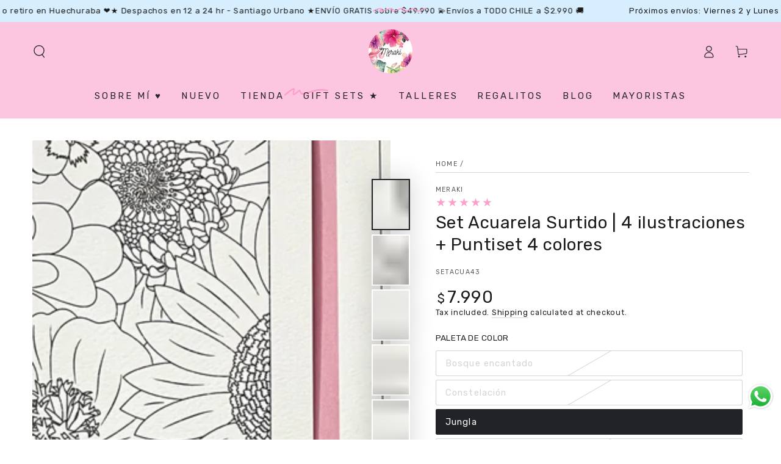

--- FILE ---
content_type: text/html; charset=utf-8
request_url: https://merakiarte.cl/en/products/set-acuarela-surtido-4-ilustraciones-puntiset-4-colores
body_size: 77479
content:
<!doctype html>
<html class="no-js" lang="en">
  <head>
    <meta charset="utf-8">
    <meta http-equiv="X-UA-Compatible" content="IE=edge">
    <meta name="viewport" content="width=device-width,initial-scale=1">
    <meta name="theme-color" content="">
    <link rel="canonical" href="https://merakiarte.cl/en/products/set-acuarela-surtido-4-ilustraciones-puntiset-4-colores">
    <link rel="preconnect" href="https://cdn.shopify.com" crossorigin><link rel="icon" type="image/png" href="//merakiarte.cl/cdn/shop/files/favicon1.png?crop=center&height=32&v=1675871678&width=32"><link rel="preconnect" href="https://fonts.shopifycdn.com" crossorigin><title>
      Set Acuarela Surtido | 4 ilustraciones + Puntiset 4 colores &ndash; Meraki</title><meta name="description" content="Hermoso y entretenido set de acuarela para colorear, con 4 ilustraciones de Meraki y con las maravillosas acuarelas artesanales metalizadas de Pigmento y Moleta. Viene listo para que pintes y disfrutes, creando resultados brillantes y bellos! ✨ (*) La diferencia entre los set de acuarela son la cantidad de puntitos que">

<meta property="og:site_name" content="Meraki">
<meta property="og:url" content="https://merakiarte.cl/en/products/set-acuarela-surtido-4-ilustraciones-puntiset-4-colores">
<meta property="og:title" content="Set Acuarela Surtido | 4 ilustraciones + Puntiset 4 colores">
<meta property="og:type" content="product">
<meta property="og:description" content="Hermoso y entretenido set de acuarela para colorear, con 4 ilustraciones de Meraki y con las maravillosas acuarelas artesanales metalizadas de Pigmento y Moleta. Viene listo para que pintes y disfrutes, creando resultados brillantes y bellos! ✨ (*) La diferencia entre los set de acuarela son la cantidad de puntitos que"><meta property="og:image" content="http://merakiarte.cl/cdn/shop/files/set-acuarela-meraki_15.jpg?v=1715047967">
  <meta property="og:image:secure_url" content="https://merakiarte.cl/cdn/shop/files/set-acuarela-meraki_15.jpg?v=1715047967">
  <meta property="og:image:width" content="3024">
  <meta property="og:image:height" content="4032"><meta property="og:price:amount" content="7,990">
  <meta property="og:price:currency" content="CLP"><meta name="twitter:card" content="summary_large_image">
<meta name="twitter:title" content="Set Acuarela Surtido | 4 ilustraciones + Puntiset 4 colores">
<meta name="twitter:description" content="Hermoso y entretenido set de acuarela para colorear, con 4 ilustraciones de Meraki y con las maravillosas acuarelas artesanales metalizadas de Pigmento y Moleta. Viene listo para que pintes y disfrutes, creando resultados brillantes y bellos! ✨ (*) La diferencia entre los set de acuarela son la cantidad de puntitos que">


    <script async crossorigin fetchpriority="high" src="/cdn/shopifycloud/importmap-polyfill/es-modules-shim.2.4.0.js"></script>
<script type="importmap">
      {
        "imports": {
          "mdl-scrollsnap": "//merakiarte.cl/cdn/shop/t/15/assets/scrollsnap.js?v=170600829773392310311765817360",
          "timeline-component": "//merakiarte.cl/cdn/shop/t/15/assets/timeline-component.js?v=25828140184624228211765817361",
          "comparison-table-component": "//merakiarte.cl/cdn/shop/t/15/assets/comparison-table-component.js?v=76363157117044982441765817359",
          "dual-scroll-component": "//merakiarte.cl/cdn/shop/t/15/assets/section-dual-scroll.js?v=39769671162716719941765817360"
        }
      }
    </script>

    <script src="//merakiarte.cl/cdn/shop/t/15/assets/vendor-v4.js" defer="defer"></script>
    <script src="//merakiarte.cl/cdn/shop/t/15/assets/pubsub.js?v=64530984355039965911765817360" defer="defer"></script>
    <script src="//merakiarte.cl/cdn/shop/t/15/assets/global.js?v=82582526768409861631765817360" defer="defer"></script>
    <script src="//merakiarte.cl/cdn/shop/t/15/assets/modules-basis.js?v=7117348240208911571765817360" defer="defer"></script>

    <script>window.performance && window.performance.mark && window.performance.mark('shopify.content_for_header.start');</script><meta name="facebook-domain-verification" content="lt6499k3uvro6qnysnqooh72ppfxa2">
<meta name="google-site-verification" content="v38bPB5Buv0_DxTQCyHGK4KLhVS19I62ON2lZyJFGi8">
<meta id="shopify-digital-wallet" name="shopify-digital-wallet" content="/67593306414/digital_wallets/dialog">
<link rel="alternate" hreflang="x-default" href="https://merakiarte.cl/products/set-acuarela-surtido-4-ilustraciones-puntiset-4-colores">
<link rel="alternate" hreflang="en" href="https://merakiarte.cl/en/products/set-acuarela-surtido-4-ilustraciones-puntiset-4-colores">
<link rel="alternate" type="application/json+oembed" href="https://merakiarte.cl/en/products/set-acuarela-surtido-4-ilustraciones-puntiset-4-colores.oembed">
<script async="async" src="/checkouts/internal/preloads.js?locale=en-CL"></script>
<script id="shopify-features" type="application/json">{"accessToken":"929014df7d49ab27fd1860067ecbecac","betas":["rich-media-storefront-analytics"],"domain":"merakiarte.cl","predictiveSearch":true,"shopId":67593306414,"locale":"en"}</script>
<script>var Shopify = Shopify || {};
Shopify.shop = "meraki-cl.myshopify.com";
Shopify.locale = "en";
Shopify.currency = {"active":"CLP","rate":"1.0"};
Shopify.country = "CL";
Shopify.theme = {"name":"meraki-yours","id":183120199982,"schema_name":"Be Yours","schema_version":"8.5.0","theme_store_id":1399,"role":"main"};
Shopify.theme.handle = "null";
Shopify.theme.style = {"id":null,"handle":null};
Shopify.cdnHost = "merakiarte.cl/cdn";
Shopify.routes = Shopify.routes || {};
Shopify.routes.root = "/en/";</script>
<script type="module">!function(o){(o.Shopify=o.Shopify||{}).modules=!0}(window);</script>
<script>!function(o){function n(){var o=[];function n(){o.push(Array.prototype.slice.apply(arguments))}return n.q=o,n}var t=o.Shopify=o.Shopify||{};t.loadFeatures=n(),t.autoloadFeatures=n()}(window);</script>
<script id="shop-js-analytics" type="application/json">{"pageType":"product"}</script>
<script defer="defer" async type="module" src="//merakiarte.cl/cdn/shopifycloud/shop-js/modules/v2/client.init-shop-cart-sync_DtuiiIyl.en.esm.js"></script>
<script defer="defer" async type="module" src="//merakiarte.cl/cdn/shopifycloud/shop-js/modules/v2/chunk.common_CUHEfi5Q.esm.js"></script>
<script type="module">
  await import("//merakiarte.cl/cdn/shopifycloud/shop-js/modules/v2/client.init-shop-cart-sync_DtuiiIyl.en.esm.js");
await import("//merakiarte.cl/cdn/shopifycloud/shop-js/modules/v2/chunk.common_CUHEfi5Q.esm.js");

  window.Shopify.SignInWithShop?.initShopCartSync?.({"fedCMEnabled":true,"windoidEnabled":true});

</script>
<script>(function() {
  var isLoaded = false;
  function asyncLoad() {
    if (isLoaded) return;
    isLoaded = true;
    var urls = ["https:\/\/storage.nfcube.com\/instafeed-3e8339116d58a120e8188a5539728207.js?shop=meraki-cl.myshopify.com"];
    for (var i = 0; i < urls.length; i++) {
      var s = document.createElement('script');
      s.type = 'text/javascript';
      s.async = true;
      s.src = urls[i];
      var x = document.getElementsByTagName('script')[0];
      x.parentNode.insertBefore(s, x);
    }
  };
  if(window.attachEvent) {
    window.attachEvent('onload', asyncLoad);
  } else {
    window.addEventListener('load', asyncLoad, false);
  }
})();</script>
<script id="__st">var __st={"a":67593306414,"offset":-10800,"reqid":"6075dcbf-3087-4f28-b61f-771b7028e102-1767421977","pageurl":"merakiarte.cl\/en\/products\/set-acuarela-surtido-4-ilustraciones-puntiset-4-colores","u":"e3f7d4403d62","p":"product","rtyp":"product","rid":9279991546158};</script>
<script>window.ShopifyPaypalV4VisibilityTracking = true;</script>
<script id="captcha-bootstrap">!function(){'use strict';const t='contact',e='account',n='new_comment',o=[[t,t],['blogs',n],['comments',n],[t,'customer']],c=[[e,'customer_login'],[e,'guest_login'],[e,'recover_customer_password'],[e,'create_customer']],r=t=>t.map((([t,e])=>`form[action*='/${t}']:not([data-nocaptcha='true']) input[name='form_type'][value='${e}']`)).join(','),a=t=>()=>t?[...document.querySelectorAll(t)].map((t=>t.form)):[];function s(){const t=[...o],e=r(t);return a(e)}const i='password',u='form_key',d=['recaptcha-v3-token','g-recaptcha-response','h-captcha-response',i],f=()=>{try{return window.sessionStorage}catch{return}},m='__shopify_v',_=t=>t.elements[u];function p(t,e,n=!1){try{const o=window.sessionStorage,c=JSON.parse(o.getItem(e)),{data:r}=function(t){const{data:e,action:n}=t;return t[m]||n?{data:e,action:n}:{data:t,action:n}}(c);for(const[e,n]of Object.entries(r))t.elements[e]&&(t.elements[e].value=n);n&&o.removeItem(e)}catch(o){console.error('form repopulation failed',{error:o})}}const l='form_type',E='cptcha';function T(t){t.dataset[E]=!0}const w=window,h=w.document,L='Shopify',v='ce_forms',y='captcha';let A=!1;((t,e)=>{const n=(g='f06e6c50-85a8-45c8-87d0-21a2b65856fe',I='https://cdn.shopify.com/shopifycloud/storefront-forms-hcaptcha/ce_storefront_forms_captcha_hcaptcha.v1.5.2.iife.js',D={infoText:'Protected by hCaptcha',privacyText:'Privacy',termsText:'Terms'},(t,e,n)=>{const o=w[L][v],c=o.bindForm;if(c)return c(t,g,e,D).then(n);var r;o.q.push([[t,g,e,D],n]),r=I,A||(h.body.append(Object.assign(h.createElement('script'),{id:'captcha-provider',async:!0,src:r})),A=!0)});var g,I,D;w[L]=w[L]||{},w[L][v]=w[L][v]||{},w[L][v].q=[],w[L][y]=w[L][y]||{},w[L][y].protect=function(t,e){n(t,void 0,e),T(t)},Object.freeze(w[L][y]),function(t,e,n,w,h,L){const[v,y,A,g]=function(t,e,n){const i=e?o:[],u=t?c:[],d=[...i,...u],f=r(d),m=r(i),_=r(d.filter((([t,e])=>n.includes(e))));return[a(f),a(m),a(_),s()]}(w,h,L),I=t=>{const e=t.target;return e instanceof HTMLFormElement?e:e&&e.form},D=t=>v().includes(t);t.addEventListener('submit',(t=>{const e=I(t);if(!e)return;const n=D(e)&&!e.dataset.hcaptchaBound&&!e.dataset.recaptchaBound,o=_(e),c=g().includes(e)&&(!o||!o.value);(n||c)&&t.preventDefault(),c&&!n&&(function(t){try{if(!f())return;!function(t){const e=f();if(!e)return;const n=_(t);if(!n)return;const o=n.value;o&&e.removeItem(o)}(t);const e=Array.from(Array(32),(()=>Math.random().toString(36)[2])).join('');!function(t,e){_(t)||t.append(Object.assign(document.createElement('input'),{type:'hidden',name:u})),t.elements[u].value=e}(t,e),function(t,e){const n=f();if(!n)return;const o=[...t.querySelectorAll(`input[type='${i}']`)].map((({name:t})=>t)),c=[...d,...o],r={};for(const[a,s]of new FormData(t).entries())c.includes(a)||(r[a]=s);n.setItem(e,JSON.stringify({[m]:1,action:t.action,data:r}))}(t,e)}catch(e){console.error('failed to persist form',e)}}(e),e.submit())}));const S=(t,e)=>{t&&!t.dataset[E]&&(n(t,e.some((e=>e===t))),T(t))};for(const o of['focusin','change'])t.addEventListener(o,(t=>{const e=I(t);D(e)&&S(e,y())}));const B=e.get('form_key'),M=e.get(l),P=B&&M;t.addEventListener('DOMContentLoaded',(()=>{const t=y();if(P)for(const e of t)e.elements[l].value===M&&p(e,B);[...new Set([...A(),...v().filter((t=>'true'===t.dataset.shopifyCaptcha))])].forEach((e=>S(e,t)))}))}(h,new URLSearchParams(w.location.search),n,t,e,['guest_login'])})(!0,!0)}();</script>
<script integrity="sha256-4kQ18oKyAcykRKYeNunJcIwy7WH5gtpwJnB7kiuLZ1E=" data-source-attribution="shopify.loadfeatures" defer="defer" src="//merakiarte.cl/cdn/shopifycloud/storefront/assets/storefront/load_feature-a0a9edcb.js" crossorigin="anonymous"></script>
<script data-source-attribution="shopify.dynamic_checkout.dynamic.init">var Shopify=Shopify||{};Shopify.PaymentButton=Shopify.PaymentButton||{isStorefrontPortableWallets:!0,init:function(){window.Shopify.PaymentButton.init=function(){};var t=document.createElement("script");t.src="https://merakiarte.cl/cdn/shopifycloud/portable-wallets/latest/portable-wallets.en.js",t.type="module",document.head.appendChild(t)}};
</script>
<script data-source-attribution="shopify.dynamic_checkout.buyer_consent">
  function portableWalletsHideBuyerConsent(e){var t=document.getElementById("shopify-buyer-consent"),n=document.getElementById("shopify-subscription-policy-button");t&&n&&(t.classList.add("hidden"),t.setAttribute("aria-hidden","true"),n.removeEventListener("click",e))}function portableWalletsShowBuyerConsent(e){var t=document.getElementById("shopify-buyer-consent"),n=document.getElementById("shopify-subscription-policy-button");t&&n&&(t.classList.remove("hidden"),t.removeAttribute("aria-hidden"),n.addEventListener("click",e))}window.Shopify?.PaymentButton&&(window.Shopify.PaymentButton.hideBuyerConsent=portableWalletsHideBuyerConsent,window.Shopify.PaymentButton.showBuyerConsent=portableWalletsShowBuyerConsent);
</script>
<script>
  function portableWalletsCleanup(e){e&&e.src&&console.error("Failed to load portable wallets script "+e.src);var t=document.querySelectorAll("shopify-accelerated-checkout .shopify-payment-button__skeleton, shopify-accelerated-checkout-cart .wallet-cart-button__skeleton"),e=document.getElementById("shopify-buyer-consent");for(let e=0;e<t.length;e++)t[e].remove();e&&e.remove()}function portableWalletsNotLoadedAsModule(e){e instanceof ErrorEvent&&"string"==typeof e.message&&e.message.includes("import.meta")&&"string"==typeof e.filename&&e.filename.includes("portable-wallets")&&(window.removeEventListener("error",portableWalletsNotLoadedAsModule),window.Shopify.PaymentButton.failedToLoad=e,"loading"===document.readyState?document.addEventListener("DOMContentLoaded",window.Shopify.PaymentButton.init):window.Shopify.PaymentButton.init())}window.addEventListener("error",portableWalletsNotLoadedAsModule);
</script>

<script type="module" src="https://merakiarte.cl/cdn/shopifycloud/portable-wallets/latest/portable-wallets.en.js" onError="portableWalletsCleanup(this)" crossorigin="anonymous"></script>
<script nomodule>
  document.addEventListener("DOMContentLoaded", portableWalletsCleanup);
</script>

<link id="shopify-accelerated-checkout-styles" rel="stylesheet" media="screen" href="https://merakiarte.cl/cdn/shopifycloud/portable-wallets/latest/accelerated-checkout-backwards-compat.css" crossorigin="anonymous">
<style id="shopify-accelerated-checkout-cart">
        #shopify-buyer-consent {
  margin-top: 1em;
  display: inline-block;
  width: 100%;
}

#shopify-buyer-consent.hidden {
  display: none;
}

#shopify-subscription-policy-button {
  background: none;
  border: none;
  padding: 0;
  text-decoration: underline;
  font-size: inherit;
  cursor: pointer;
}

#shopify-subscription-policy-button::before {
  box-shadow: none;
}

      </style>
<script id="sections-script" data-sections="header" defer="defer" src="//merakiarte.cl/cdn/shop/t/15/compiled_assets/scripts.js?2386"></script>
<script>window.performance && window.performance.mark && window.performance.mark('shopify.content_for_header.end');</script><style data-shopify>@font-face {
  font-family: Rubik;
  font-weight: 400;
  font-style: normal;
  font-display: swap;
  src: url("//merakiarte.cl/cdn/fonts/rubik/rubik_n4.c2fb67c90aa34ecf8da34fc1da937ee9c0c27942.woff2") format("woff2"),
       url("//merakiarte.cl/cdn/fonts/rubik/rubik_n4.d229bd4a6a25ec476a0829a74bf3657a5fd9aa36.woff") format("woff");
}

  @font-face {
  font-family: Rubik;
  font-weight: 600;
  font-style: normal;
  font-display: swap;
  src: url("//merakiarte.cl/cdn/fonts/rubik/rubik_n6.67aea03a872140ecba69ec8f230a6b23b75ea115.woff2") format("woff2"),
       url("//merakiarte.cl/cdn/fonts/rubik/rubik_n6.68bdcdd14ff1017f6af9d9be50d3740fc083b3fd.woff") format("woff");
}

  @font-face {
  font-family: Rubik;
  font-weight: 400;
  font-style: italic;
  font-display: swap;
  src: url("//merakiarte.cl/cdn/fonts/rubik/rubik_i4.528fdfa8adf0c2cb49c0f6d132dcaffa910849d6.woff2") format("woff2"),
       url("//merakiarte.cl/cdn/fonts/rubik/rubik_i4.937396c2106c0db7a4072bbcd373d4e3d0ab306b.woff") format("woff");
}

  @font-face {
  font-family: Rubik;
  font-weight: 600;
  font-style: italic;
  font-display: swap;
  src: url("//merakiarte.cl/cdn/fonts/rubik/rubik_i6.5023766262fd45dbd0fd5eaa5993b459c760c142.woff2") format("woff2"),
       url("//merakiarte.cl/cdn/fonts/rubik/rubik_i6.d8047660bfa53ce9fbb8f4dbd284414c9080892d.woff") format("woff");
}

  @font-face {
  font-family: Rubik;
  font-weight: 400;
  font-style: normal;
  font-display: swap;
  src: url("//merakiarte.cl/cdn/fonts/rubik/rubik_n4.c2fb67c90aa34ecf8da34fc1da937ee9c0c27942.woff2") format("woff2"),
       url("//merakiarte.cl/cdn/fonts/rubik/rubik_n4.d229bd4a6a25ec476a0829a74bf3657a5fd9aa36.woff") format("woff");
}

  @font-face {
  font-family: Rubik;
  font-weight: 600;
  font-style: normal;
  font-display: swap;
  src: url("//merakiarte.cl/cdn/fonts/rubik/rubik_n6.67aea03a872140ecba69ec8f230a6b23b75ea115.woff2") format("woff2"),
       url("//merakiarte.cl/cdn/fonts/rubik/rubik_n6.68bdcdd14ff1017f6af9d9be50d3740fc083b3fd.woff") format("woff");
}


  :root {
    --font-body-family: Rubik, sans-serif;
    --font-body-style: normal;
    --font-body-weight: 400;

    --font-heading-family: Rubik, sans-serif;
    --font-heading-style: normal;
    --font-heading-weight: 400;

    --font-body-scale: 1.05;
    --font-heading-scale: 0.9523809523809523;

    --font-navigation-family: var(--font-heading-family);
    --font-navigation-size: 15px;
    --font-navigation-weight: var(--font-heading-weight);
    --font-button-family: var(--font-body-family);
    --font-button-size: 12px;
    --font-button-baseline: 0.2rem;
    --font-price-family: var(--font-heading-family);
    --font-price-scale: var(--font-heading-scale);

    --color-base-text: 33, 35, 38;
    --color-base-background: 255, 255, 255;
    --color-base-solid-button-labels: 255, 255, 255;
    --color-base-outline-button-labels: 26, 27, 24;
    --color-base-accent: 253, 159, 202;
    --color-base-heading: 26, 27, 24;
    --color-base-border: 210, 213, 217;
    --color-placeholder: 243, 243, 243;
    --color-overlay: 33, 35, 38;
    --color-keyboard-focus: 135, 173, 245;
    --color-shadow: 168, 232, 226;
    --shadow-opacity: 1;

    --color-background-dark: 235, 235, 235;
    --color-price: #1a1b18;
    --color-sale-price: #f55084;
    --color-sale-badge-background: #f55084;
    --color-reviews: #fd9fca;
    --color-critical: #d72c0d;
    --color-success: #008060;
    --color-highlight: 253, 159, 202;

    --payment-terms-background-color: #ffffff;
    --page-width: 160rem;
    --page-width-margin: 0rem;

    --card-color-scheme: var(--color-placeholder);
    --card-text-alignment: center;
    --card-flex-alignment: center;
    --card-image-padding: 0px;
    --card-border-width: 0px;
    --card-radius: 10px;
    --card-shadow-horizontal-offset: 0px;
    --card-shadow-vertical-offset: 0px;
    
    --button-radius: 8px;
    --button-border-width: 1px;
    --button-shadow-horizontal-offset: 0px;
    --button-shadow-vertical-offset: 0px;

    --spacing-sections-desktop: 0px;
    --spacing-sections-mobile: 0px;

    --gradient-free-ship-progress: linear-gradient(133deg, rgba(253, 159, 202, 1) 11%, rgba(254, 98, 146, 1) 49%, rgba(250, 220, 54, 1) 87%);
    --gradient-free-ship-complete: linear-gradient(180deg, rgba(245, 80, 132, 1), rgba(254, 91, 124, 1) 49%, rgba(255, 140, 162, 1) 100%);

    --plabel-price-tag-color: #000000;
    --plabel-price-tag-background: #d1d5db;
    --plabel-price-tag-height: 2.5rem;

    --swatch-outline-color: #f4f6f8;--text-8xl: 6.05rem;
    --text-6xl: 3.8rem;
    --text-5xl: 3.05rem;
    --text-4xl: 2.3rem;
    --text-3xl: 1.925rem;
    --text-2xl: 1.55rem;
    --text-xl: 1.3rem;
    --text-lg: 1.175rem;
    --text-base: 1.05rem;
    --text-2sm: 0.8625rem;
    --text-sm: 0.925rem;
    --text-xs: 0.8rem;
    --text-3xs: 0.675rem;

    --fluid-sm-to-base: clamp(var(--text-sm), 0.8115rem + 0.1587vw, var(--text-base));
    --fluid-sm-to-lg: clamp(var(--text-sm), 0.748rem + 0.3174vw, var(--text-lg));
    --fluid-base-to-xl: clamp(var(--text-base), 0.873rem + 0.3175vw, var(--text-xl));
    --fluid-base-to-2xl: clamp(var(--text-base), 0.746rem + 0.6349vw, var(--text-2xl));
    --fluid-lg-to-2xl: clamp(var(--text-lg), 0.9722rem + 0.4444vw, var(--text-2xl));
    --fluid-xl-to-3xl: clamp(var(--text-xl), 0.4966rem + 1.1818vw, var(--text-3xl));

    --tw-translate-x: 0;
    --tw-translate-y: 0;
    --tw-rotate: 0;
    --tw-skew-x: 0;
    --tw-skew-y: 0;
    --tw-scale-x: 1;
    --tw-scale-y: 1;

    --font-normal: 400;
    --font-medium: 500;
    --font-bold: 700;

    --sp-0d5: 0.125rem;
    --sp-1: 0.25rem;
    --sp-1d5: 0.375rem;
    --sp-2: 0.5rem;
    --sp-2d5: 0.625rem;
    --sp-3: 0.75rem;
    --sp-3d5: 0.875rem;
    --sp-4: 1rem;
    --sp-4d5: 1.125rem;
    --sp-5: 1.25rem;
    --sp-5d5: 1.375rem;
    --sp-6: 1.5rem;
    --sp-6d5: 1.625rem;
    --sp-7: 1.75rem;
    --sp-7d5: 1.875rem;
    --sp-8: 2rem;
    --sp-9: 2.25rem;
    --sp-10: 2.5rem;
    --sp-12: 3rem;
    --sp-14: 3.5rem;
  }

  *,
  *::before,
  *::after {
    box-sizing: inherit;
  }

  html {
    box-sizing: border-box;
    font-size: calc(var(--font-body-scale) * 62.5%);
    height: 100%;
  }

  body {
    min-height: 100%;
    margin: 0;
    font-size: 1.5rem;
    letter-spacing: 0.06rem;
    line-height: calc(1 + 0.8 / var(--font-body-scale));
    font-family: var(--font-body-family);
    font-style: var(--font-body-style);
    font-weight: var(--font-body-weight);
  }

  @media screen and (min-width: 750px) {
    body {
      font-size: 1.6rem;
    }
  }</style><link href="//merakiarte.cl/cdn/shop/t/15/assets/base.css?v=110170476095202568021765960827" rel="stylesheet" type="text/css" media="all" /><link rel="stylesheet" href="//merakiarte.cl/cdn/shop/t/15/assets/apps.css?v=58555770612562691921765817359" media="print" fetchpriority="low" onload="this.media='all'">

    <link
        rel="preload"
        as="font"
        href="//merakiarte.cl/cdn/fonts/rubik/rubik_n4.c2fb67c90aa34ecf8da34fc1da937ee9c0c27942.woff2"
        type="font/woff2"
        crossorigin
      ><link
        rel="preload"
        as="font"
        href="//merakiarte.cl/cdn/fonts/rubik/rubik_n4.c2fb67c90aa34ecf8da34fc1da937ee9c0c27942.woff2"
        type="font/woff2"
        crossorigin
      ><link rel="stylesheet" href="//merakiarte.cl/cdn/shop/t/15/assets/component-predictive-search.css?v=94320327991181004901765817359" media="print" onload="this.media='all'"><link rel="stylesheet" href="//merakiarte.cl/cdn/shop/t/15/assets/component-quick-view.css?v=161742497119562552051765817359" media="print" onload="this.media='all'"><link rel="stylesheet" href="//merakiarte.cl/cdn/shop/t/15/assets/component-color-swatches.css?v=147375175252346861151765817359" media="print" onload="this.media='all'"><script>
  document.documentElement.classList.replace('no-js', 'js');

  window.theme = window.theme || {};

  theme.routes = {
    root_url: '/en',
    cart_url: '/en/cart',
    cart_add_url: '/en/cart/add',
    cart_change_url: '/en/cart/change',
    cart_update_url: '/en/cart/update',
    search_url: '/en/search',
    predictive_search_url: '/en/search/suggest'
  };

  theme.cartStrings = {
    error: `There was an error while updating your cart. Please try again.`,
    quantityError: `You can only add [quantity] of this item to your cart.`
  };
  
  theme.discountStrings = {
    error: "Discount code cannot be applied to your cart",
    shippingError: "Shipping discounts are shown at checkout after adding an address"
  };

  theme.variantStrings = {
    addToCart: `Add to cart`,
    soldOut: `Sold out`,
    unavailable: `Unavailable`,
    preOrder: `Pre-order`
  };

  theme.accessibilityStrings = {
    imageAvailable: `Image [index] is now available in gallery view`,
    shareSuccess: `Link copied to clipboard!`,
    fillInAllLineItemPropertyRequiredFields: `Please fill in all required fields`
  }

  theme.dateStrings = {
    d: `D`,
    day: `Day`,
    days: `Days`,
    hour: `Hour`,
    hours: `Hours`,
    minute: `Min`,
    minutes: `Mins`,
    second: `Sec`,
    seconds: `Secs`
  };theme.shopSettings = {
    moneyFormat: "${{amount_no_decimals}}",
    isoCode: "CLP",
    cartDrawer: true,
    currencyCode: false,
    giftwrapRate: 'product'
  };

  theme.settings = {
    themeName: 'Be Yours',
    themeVersion: '8.5.0',
    agencyId: ''
  };

  /*! (c) Andrea Giammarchi @webreflection ISC */
  !function(){"use strict";var e=function(e,t){var n=function(e){for(var t=0,n=e.length;t<n;t++)r(e[t])},r=function(e){var t=e.target,n=e.attributeName,r=e.oldValue;t.attributeChangedCallback(n,r,t.getAttribute(n))};return function(o,a){var l=o.constructor.observedAttributes;return l&&e(a).then((function(){new t(n).observe(o,{attributes:!0,attributeOldValue:!0,attributeFilter:l});for(var e=0,a=l.length;e<a;e++)o.hasAttribute(l[e])&&r({target:o,attributeName:l[e],oldValue:null})})),o}};function t(e,t){(null==t||t>e.length)&&(t=e.length);for(var n=0,r=new Array(t);n<t;n++)r[n]=e[n];return r}function n(e,n){var r="undefined"!=typeof Symbol&&e[Symbol.iterator]||e["@@iterator"];if(!r){if(Array.isArray(e)||(r=function(e,n){if(e){if("string"==typeof e)return t(e,n);var r=Object.prototype.toString.call(e).slice(8,-1);return"Object"===r&&e.constructor&&(r=e.constructor.name),"Map"===r||"Set"===r?Array.from(e):"Arguments"===r||/^(?:Ui|I)nt(?:8|16|32)(?:Clamped)?Array$/.test(r)?t(e,n):void 0}}(e))||n&&e&&"number"==typeof e.length){r&&(e=r);var o=0,a=function(){};return{s:a,n:function(){return o>=e.length?{done:!0}:{done:!1,value:e[o++]}},e:function(e){throw e},f:a}}throw new TypeError("Invalid attempt to iterate non-iterable instance.\nIn order to be iterable, non-array objects must have a [Symbol.iterator]() method.")}var l,i=!0,u=!1;return{s:function(){r=r.call(e)},n:function(){var e=r.next();return i=e.done,e},e:function(e){u=!0,l=e},f:function(){try{i||null==r.return||r.return()}finally{if(u)throw l}}}}
  /*! (c) Andrea Giammarchi - ISC */var r=!0,o=!1,a="querySelectorAll",l="querySelectorAll",i=self,u=i.document,c=i.Element,s=i.MutationObserver,f=i.Set,d=i.WeakMap,h=function(e){return l in e},v=[].filter,g=function(e){var t=new d,i=function(n,r){var o;if(r)for(var a,l=function(e){return e.matches||e.webkitMatchesSelector||e.msMatchesSelector}(n),i=0,u=p.length;i<u;i++)l.call(n,a=p[i])&&(t.has(n)||t.set(n,new f),(o=t.get(n)).has(a)||(o.add(a),e.handle(n,r,a)));else t.has(n)&&(o=t.get(n),t.delete(n),o.forEach((function(t){e.handle(n,r,t)})))},g=function(e){for(var t=!(arguments.length>1&&void 0!==arguments[1])||arguments[1],n=0,r=e.length;n<r;n++)i(e[n],t)},p=e.query,y=e.root||u,m=function(e){var t=arguments.length>1&&void 0!==arguments[1]?arguments[1]:document,l=arguments.length>2&&void 0!==arguments[2]?arguments[2]:MutationObserver,i=arguments.length>3&&void 0!==arguments[3]?arguments[3]:["*"],u=function t(o,l,i,u,c,s){var f,d=n(o);try{for(d.s();!(f=d.n()).done;){var h=f.value;(s||a in h)&&(c?i.has(h)||(i.add(h),u.delete(h),e(h,c)):u.has(h)||(u.add(h),i.delete(h),e(h,c)),s||t(h[a](l),l,i,u,c,r))}}catch(e){d.e(e)}finally{d.f()}},c=new l((function(e){if(i.length){var t,a=i.join(","),l=new Set,c=new Set,s=n(e);try{for(s.s();!(t=s.n()).done;){var f=t.value,d=f.addedNodes,h=f.removedNodes;u(h,a,l,c,o,o),u(d,a,l,c,r,o)}}catch(e){s.e(e)}finally{s.f()}}})),s=c.observe;return(c.observe=function(e){return s.call(c,e,{subtree:r,childList:r})})(t),c}(i,y,s,p),b=c.prototype.attachShadow;return b&&(c.prototype.attachShadow=function(e){var t=b.call(this,e);return m.observe(t),t}),p.length&&g(y[l](p)),{drop:function(e){for(var n=0,r=e.length;n<r;n++)t.delete(e[n])},flush:function(){for(var e=m.takeRecords(),t=0,n=e.length;t<n;t++)g(v.call(e[t].removedNodes,h),!1),g(v.call(e[t].addedNodes,h),!0)},observer:m,parse:g}},p=self,y=p.document,m=p.Map,b=p.MutationObserver,w=p.Object,E=p.Set,S=p.WeakMap,A=p.Element,M=p.HTMLElement,O=p.Node,N=p.Error,C=p.TypeError,T=p.Reflect,q=w.defineProperty,I=w.keys,D=w.getOwnPropertyNames,L=w.setPrototypeOf,P=!self.customElements,k=function(e){for(var t=I(e),n=[],r=t.length,o=0;o<r;o++)n[o]=e[t[o]],delete e[t[o]];return function(){for(var o=0;o<r;o++)e[t[o]]=n[o]}};if(P){var x=function(){var e=this.constructor;if(!$.has(e))throw new C("Illegal constructor");var t=$.get(e);if(W)return z(W,t);var n=H.call(y,t);return z(L(n,e.prototype),t)},H=y.createElement,$=new m,_=new m,j=new m,R=new m,V=[],U=g({query:V,handle:function(e,t,n){var r=j.get(n);if(t&&!r.isPrototypeOf(e)){var o=k(e);W=L(e,r);try{new r.constructor}finally{W=null,o()}}var a="".concat(t?"":"dis","connectedCallback");a in r&&e[a]()}}).parse,W=null,F=function(e){if(!_.has(e)){var t,n=new Promise((function(e){t=e}));_.set(e,{$:n,_:t})}return _.get(e).$},z=e(F,b);q(self,"customElements",{configurable:!0,value:{define:function(e,t){if(R.has(e))throw new N('the name "'.concat(e,'" has already been used with this registry'));$.set(t,e),j.set(e,t.prototype),R.set(e,t),V.push(e),F(e).then((function(){U(y.querySelectorAll(e))})),_.get(e)._(t)},get:function(e){return R.get(e)},whenDefined:F}}),q(x.prototype=M.prototype,"constructor",{value:x}),q(self,"HTMLElement",{configurable:!0,value:x}),q(y,"createElement",{configurable:!0,value:function(e,t){var n=t&&t.is,r=n?R.get(n):R.get(e);return r?new r:H.call(y,e)}}),"isConnected"in O.prototype||q(O.prototype,"isConnected",{configurable:!0,get:function(){return!(this.ownerDocument.compareDocumentPosition(this)&this.DOCUMENT_POSITION_DISCONNECTED)}})}else if(P=!self.customElements.get("extends-li"))try{var B=function e(){return self.Reflect.construct(HTMLLIElement,[],e)};B.prototype=HTMLLIElement.prototype;var G="extends-li";self.customElements.define("extends-li",B,{extends:"li"}),P=y.createElement("li",{is:G}).outerHTML.indexOf(G)<0;var J=self.customElements,K=J.get,Q=J.whenDefined;q(self.customElements,"whenDefined",{configurable:!0,value:function(e){var t=this;return Q.call(this,e).then((function(n){return n||K.call(t,e)}))}})}catch(e){}if(P){var X=function(e){var t=ae.get(e);ve(t.querySelectorAll(this),e.isConnected)},Y=self.customElements,Z=y.createElement,ee=Y.define,te=Y.get,ne=Y.upgrade,re=T||{construct:function(e){return e.call(this)}},oe=re.construct,ae=new S,le=new E,ie=new m,ue=new m,ce=new m,se=new m,fe=[],de=[],he=function(e){return se.get(e)||te.call(Y,e)},ve=g({query:de,handle:function(e,t,n){var r=ce.get(n);if(t&&!r.isPrototypeOf(e)){var o=k(e);be=L(e,r);try{new r.constructor}finally{be=null,o()}}var a="".concat(t?"":"dis","connectedCallback");a in r&&e[a]()}}).parse,ge=g({query:fe,handle:function(e,t){ae.has(e)&&(t?le.add(e):le.delete(e),de.length&&X.call(de,e))}}).parse,pe=A.prototype.attachShadow;pe&&(A.prototype.attachShadow=function(e){var t=pe.call(this,e);return ae.set(this,t),t});var ye=function(e){if(!ue.has(e)){var t,n=new Promise((function(e){t=e}));ue.set(e,{$:n,_:t})}return ue.get(e).$},me=e(ye,b),be=null;D(self).filter((function(e){return/^HTML.*Element$/.test(e)})).forEach((function(e){var t=self[e];function n(){var e=this.constructor;if(!ie.has(e))throw new C("Illegal constructor");var n=ie.get(e),r=n.is,o=n.tag;if(r){if(be)return me(be,r);var a=Z.call(y,o);return a.setAttribute("is",r),me(L(a,e.prototype),r)}return oe.call(this,t,[],e)}q(n.prototype=t.prototype,"constructor",{value:n}),q(self,e,{value:n})})),q(y,"createElement",{configurable:!0,value:function(e,t){var n=t&&t.is;if(n){var r=se.get(n);if(r&&ie.get(r).tag===e)return new r}var o=Z.call(y,e);return n&&o.setAttribute("is",n),o}}),q(Y,"get",{configurable:!0,value:he}),q(Y,"whenDefined",{configurable:!0,value:ye}),q(Y,"upgrade",{configurable:!0,value:function(e){var t=e.getAttribute("is");if(t){var n=se.get(t);if(n)return void me(L(e,n.prototype),t)}ne.call(Y,e)}}),q(Y,"define",{configurable:!0,value:function(e,t,n){if(he(e))throw new N("'".concat(e,"' has already been defined as a custom element"));var r,o=n&&n.extends;ie.set(t,o?{is:e,tag:o}:{is:"",tag:e}),o?(r="".concat(o,'[is="').concat(e,'"]'),ce.set(r,t.prototype),se.set(e,t),de.push(r)):(ee.apply(Y,arguments),fe.push(r=e)),ye(e).then((function(){o?(ve(y.querySelectorAll(r)),le.forEach(X,[r])):ge(y.querySelectorAll(r))})),ue.get(e)._(t)}})}}();
</script>
<!-- BEGIN app block: shopify://apps/pagefly-page-builder/blocks/app-embed/83e179f7-59a0-4589-8c66-c0dddf959200 -->

<!-- BEGIN app snippet: pagefly-cro-ab-testing-main -->







<script>
  ;(function () {
    const url = new URL(window.location)
    const viewParam = url.searchParams.get('view')
    if (viewParam && viewParam.includes('variant-pf-')) {
      url.searchParams.set('pf_v', viewParam)
      url.searchParams.delete('view')
      window.history.replaceState({}, '', url)
    }
  })()
</script>



<script type='module'>
  
  window.PAGEFLY_CRO = window.PAGEFLY_CRO || {}

  window.PAGEFLY_CRO['data_debug'] = {
    original_template_suffix: "product-2",
    allow_ab_test: false,
    ab_test_start_time: 0,
    ab_test_end_time: 0,
    today_date_time: 1767421978000,
  }
  window.PAGEFLY_CRO['GA4'] = { enabled: false}
</script>

<!-- END app snippet -->








  <script src='https://cdn.shopify.com/extensions/019b6965-ed06-7f85-833a-9283c5c4e872/pagefly-page-builder-212/assets/pagefly-helper.js' defer='defer'></script>

  <script src='https://cdn.shopify.com/extensions/019b6965-ed06-7f85-833a-9283c5c4e872/pagefly-page-builder-212/assets/pagefly-general-helper.js' defer='defer'></script>

  <script src='https://cdn.shopify.com/extensions/019b6965-ed06-7f85-833a-9283c5c4e872/pagefly-page-builder-212/assets/pagefly-snap-slider.js' defer='defer'></script>

  <script src='https://cdn.shopify.com/extensions/019b6965-ed06-7f85-833a-9283c5c4e872/pagefly-page-builder-212/assets/pagefly-slideshow-v3.js' defer='defer'></script>

  <script src='https://cdn.shopify.com/extensions/019b6965-ed06-7f85-833a-9283c5c4e872/pagefly-page-builder-212/assets/pagefly-slideshow-v4.js' defer='defer'></script>

  <script src='https://cdn.shopify.com/extensions/019b6965-ed06-7f85-833a-9283c5c4e872/pagefly-page-builder-212/assets/pagefly-glider.js' defer='defer'></script>

  <script src='https://cdn.shopify.com/extensions/019b6965-ed06-7f85-833a-9283c5c4e872/pagefly-page-builder-212/assets/pagefly-slideshow-v1-v2.js' defer='defer'></script>

  <script src='https://cdn.shopify.com/extensions/019b6965-ed06-7f85-833a-9283c5c4e872/pagefly-page-builder-212/assets/pagefly-product-media.js' defer='defer'></script>

  <script src='https://cdn.shopify.com/extensions/019b6965-ed06-7f85-833a-9283c5c4e872/pagefly-page-builder-212/assets/pagefly-product.js' defer='defer'></script>


<script id='pagefly-helper-data' type='application/json'>
  {
    "page_optimization": {
      "assets_prefetching": false
    },
    "elements_asset_mapper": {
      "Accordion": "https://cdn.shopify.com/extensions/019b6965-ed06-7f85-833a-9283c5c4e872/pagefly-page-builder-212/assets/pagefly-accordion.js",
      "Accordion3": "https://cdn.shopify.com/extensions/019b6965-ed06-7f85-833a-9283c5c4e872/pagefly-page-builder-212/assets/pagefly-accordion3.js",
      "CountDown": "https://cdn.shopify.com/extensions/019b6965-ed06-7f85-833a-9283c5c4e872/pagefly-page-builder-212/assets/pagefly-countdown.js",
      "GMap1": "https://cdn.shopify.com/extensions/019b6965-ed06-7f85-833a-9283c5c4e872/pagefly-page-builder-212/assets/pagefly-gmap.js",
      "GMap2": "https://cdn.shopify.com/extensions/019b6965-ed06-7f85-833a-9283c5c4e872/pagefly-page-builder-212/assets/pagefly-gmap.js",
      "GMapBasicV2": "https://cdn.shopify.com/extensions/019b6965-ed06-7f85-833a-9283c5c4e872/pagefly-page-builder-212/assets/pagefly-gmap.js",
      "GMapAdvancedV2": "https://cdn.shopify.com/extensions/019b6965-ed06-7f85-833a-9283c5c4e872/pagefly-page-builder-212/assets/pagefly-gmap.js",
      "HTML.Video": "https://cdn.shopify.com/extensions/019b6965-ed06-7f85-833a-9283c5c4e872/pagefly-page-builder-212/assets/pagefly-htmlvideo.js",
      "HTML.Video2": "https://cdn.shopify.com/extensions/019b6965-ed06-7f85-833a-9283c5c4e872/pagefly-page-builder-212/assets/pagefly-htmlvideo2.js",
      "HTML.Video3": "https://cdn.shopify.com/extensions/019b6965-ed06-7f85-833a-9283c5c4e872/pagefly-page-builder-212/assets/pagefly-htmlvideo2.js",
      "BackgroundVideo": "https://cdn.shopify.com/extensions/019b6965-ed06-7f85-833a-9283c5c4e872/pagefly-page-builder-212/assets/pagefly-htmlvideo2.js",
      "Instagram": "https://cdn.shopify.com/extensions/019b6965-ed06-7f85-833a-9283c5c4e872/pagefly-page-builder-212/assets/pagefly-instagram.js",
      "Instagram2": "https://cdn.shopify.com/extensions/019b6965-ed06-7f85-833a-9283c5c4e872/pagefly-page-builder-212/assets/pagefly-instagram.js",
      "Insta3": "https://cdn.shopify.com/extensions/019b6965-ed06-7f85-833a-9283c5c4e872/pagefly-page-builder-212/assets/pagefly-instagram3.js",
      "Tabs": "https://cdn.shopify.com/extensions/019b6965-ed06-7f85-833a-9283c5c4e872/pagefly-page-builder-212/assets/pagefly-tab.js",
      "Tabs3": "https://cdn.shopify.com/extensions/019b6965-ed06-7f85-833a-9283c5c4e872/pagefly-page-builder-212/assets/pagefly-tab3.js",
      "ProductBox": "https://cdn.shopify.com/extensions/019b6965-ed06-7f85-833a-9283c5c4e872/pagefly-page-builder-212/assets/pagefly-cart.js",
      "FBPageBox2": "https://cdn.shopify.com/extensions/019b6965-ed06-7f85-833a-9283c5c4e872/pagefly-page-builder-212/assets/pagefly-facebook.js",
      "FBLikeButton2": "https://cdn.shopify.com/extensions/019b6965-ed06-7f85-833a-9283c5c4e872/pagefly-page-builder-212/assets/pagefly-facebook.js",
      "TwitterFeed2": "https://cdn.shopify.com/extensions/019b6965-ed06-7f85-833a-9283c5c4e872/pagefly-page-builder-212/assets/pagefly-twitter.js",
      "Paragraph4": "https://cdn.shopify.com/extensions/019b6965-ed06-7f85-833a-9283c5c4e872/pagefly-page-builder-212/assets/pagefly-paragraph4.js",

      "AliReviews": "https://cdn.shopify.com/extensions/019b6965-ed06-7f85-833a-9283c5c4e872/pagefly-page-builder-212/assets/pagefly-3rd-elements.js",
      "BackInStock": "https://cdn.shopify.com/extensions/019b6965-ed06-7f85-833a-9283c5c4e872/pagefly-page-builder-212/assets/pagefly-3rd-elements.js",
      "GloboBackInStock": "https://cdn.shopify.com/extensions/019b6965-ed06-7f85-833a-9283c5c4e872/pagefly-page-builder-212/assets/pagefly-3rd-elements.js",
      "GrowaveWishlist": "https://cdn.shopify.com/extensions/019b6965-ed06-7f85-833a-9283c5c4e872/pagefly-page-builder-212/assets/pagefly-3rd-elements.js",
      "InfiniteOptionsShopPad": "https://cdn.shopify.com/extensions/019b6965-ed06-7f85-833a-9283c5c4e872/pagefly-page-builder-212/assets/pagefly-3rd-elements.js",
      "InkybayProductPersonalizer": "https://cdn.shopify.com/extensions/019b6965-ed06-7f85-833a-9283c5c4e872/pagefly-page-builder-212/assets/pagefly-3rd-elements.js",
      "LimeSpot": "https://cdn.shopify.com/extensions/019b6965-ed06-7f85-833a-9283c5c4e872/pagefly-page-builder-212/assets/pagefly-3rd-elements.js",
      "Loox": "https://cdn.shopify.com/extensions/019b6965-ed06-7f85-833a-9283c5c4e872/pagefly-page-builder-212/assets/pagefly-3rd-elements.js",
      "Opinew": "https://cdn.shopify.com/extensions/019b6965-ed06-7f85-833a-9283c5c4e872/pagefly-page-builder-212/assets/pagefly-3rd-elements.js",
      "Powr": "https://cdn.shopify.com/extensions/019b6965-ed06-7f85-833a-9283c5c4e872/pagefly-page-builder-212/assets/pagefly-3rd-elements.js",
      "ProductReviews": "https://cdn.shopify.com/extensions/019b6965-ed06-7f85-833a-9283c5c4e872/pagefly-page-builder-212/assets/pagefly-3rd-elements.js",
      "PushOwl": "https://cdn.shopify.com/extensions/019b6965-ed06-7f85-833a-9283c5c4e872/pagefly-page-builder-212/assets/pagefly-3rd-elements.js",
      "ReCharge": "https://cdn.shopify.com/extensions/019b6965-ed06-7f85-833a-9283c5c4e872/pagefly-page-builder-212/assets/pagefly-3rd-elements.js",
      "Rivyo": "https://cdn.shopify.com/extensions/019b6965-ed06-7f85-833a-9283c5c4e872/pagefly-page-builder-212/assets/pagefly-3rd-elements.js",
      "TrackingMore": "https://cdn.shopify.com/extensions/019b6965-ed06-7f85-833a-9283c5c4e872/pagefly-page-builder-212/assets/pagefly-3rd-elements.js",
      "Vitals": "https://cdn.shopify.com/extensions/019b6965-ed06-7f85-833a-9283c5c4e872/pagefly-page-builder-212/assets/pagefly-3rd-elements.js",
      "Wiser": "https://cdn.shopify.com/extensions/019b6965-ed06-7f85-833a-9283c5c4e872/pagefly-page-builder-212/assets/pagefly-3rd-elements.js"
    },
    "custom_elements_mapper": {
      "pf-click-action-element": "https://cdn.shopify.com/extensions/019b6965-ed06-7f85-833a-9283c5c4e872/pagefly-page-builder-212/assets/pagefly-click-action-element.js",
      "pf-dialog-element": "https://cdn.shopify.com/extensions/019b6965-ed06-7f85-833a-9283c5c4e872/pagefly-page-builder-212/assets/pagefly-dialog-element.js"
    }
  }
</script>


<!-- END app block --><!-- BEGIN app block: shopify://apps/klaviyo-email-marketing-sms/blocks/klaviyo-onsite-embed/2632fe16-c075-4321-a88b-50b567f42507 -->












  <script async src="https://static.klaviyo.com/onsite/js/XkuQ6K/klaviyo.js?company_id=XkuQ6K"></script>
  <script>!function(){if(!window.klaviyo){window._klOnsite=window._klOnsite||[];try{window.klaviyo=new Proxy({},{get:function(n,i){return"push"===i?function(){var n;(n=window._klOnsite).push.apply(n,arguments)}:function(){for(var n=arguments.length,o=new Array(n),w=0;w<n;w++)o[w]=arguments[w];var t="function"==typeof o[o.length-1]?o.pop():void 0,e=new Promise((function(n){window._klOnsite.push([i].concat(o,[function(i){t&&t(i),n(i)}]))}));return e}}})}catch(n){window.klaviyo=window.klaviyo||[],window.klaviyo.push=function(){var n;(n=window._klOnsite).push.apply(n,arguments)}}}}();</script>

  
    <script id="viewed_product">
      if (item == null) {
        var _learnq = _learnq || [];

        var MetafieldReviews = null
        var MetafieldYotpoRating = null
        var MetafieldYotpoCount = null
        var MetafieldLooxRating = null
        var MetafieldLooxCount = null
        var okendoProduct = null
        var okendoProductReviewCount = null
        var okendoProductReviewAverageValue = null
        try {
          // The following fields are used for Customer Hub recently viewed in order to add reviews.
          // This information is not part of __kla_viewed. Instead, it is part of __kla_viewed_reviewed_items
          MetafieldReviews = {"rating":{"scale_min":"1.0","scale_max":"5.0","value":"5.0"},"rating_count":2};
          MetafieldYotpoRating = null
          MetafieldYotpoCount = null
          MetafieldLooxRating = null
          MetafieldLooxCount = null

          okendoProduct = null
          // If the okendo metafield is not legacy, it will error, which then requires the new json formatted data
          if (okendoProduct && 'error' in okendoProduct) {
            okendoProduct = null
          }
          okendoProductReviewCount = okendoProduct ? okendoProduct.reviewCount : null
          okendoProductReviewAverageValue = okendoProduct ? okendoProduct.reviewAverageValue : null
        } catch (error) {
          console.error('Error in Klaviyo onsite reviews tracking:', error);
        }

        var item = {
          Name: "Set Acuarela Surtido | 4 ilustraciones + Puntiset 4 colores",
          ProductID: 9279991546158,
          Categories: ["APLICABLES DESCUENTOS","Menos de $15.000","Meraki","Para colorear","Productos","¿TE ENCANTA PINTAR?"],
          ImageURL: "https://merakiarte.cl/cdn/shop/files/set-acuarela-meraki_15_grande.jpg?v=1715047967",
          URL: "https://merakiarte.cl/en/products/set-acuarela-surtido-4-ilustraciones-puntiset-4-colores",
          Brand: "Meraki",
          Price: "$7.990",
          Value: "7,990",
          CompareAtPrice: "$0"
        };
        _learnq.push(['track', 'Viewed Product', item]);
        _learnq.push(['trackViewedItem', {
          Title: item.Name,
          ItemId: item.ProductID,
          Categories: item.Categories,
          ImageUrl: item.ImageURL,
          Url: item.URL,
          Metadata: {
            Brand: item.Brand,
            Price: item.Price,
            Value: item.Value,
            CompareAtPrice: item.CompareAtPrice
          },
          metafields:{
            reviews: MetafieldReviews,
            yotpo:{
              rating: MetafieldYotpoRating,
              count: MetafieldYotpoCount,
            },
            loox:{
              rating: MetafieldLooxRating,
              count: MetafieldLooxCount,
            },
            okendo: {
              rating: okendoProductReviewAverageValue,
              count: okendoProductReviewCount,
            }
          }
        }]);
      }
    </script>
  




  <script>
    window.klaviyoReviewsProductDesignMode = false
  </script>







<!-- END app block --><!-- BEGIN app block: shopify://apps/gsc-countdown-timer/blocks/countdown-bar/58dc5b1b-43d2-4209-b1f3-52aff31643ed --><style>
  .gta-block__error {
    display: flex;
    flex-flow: column nowrap;
    gap: 12px;
    padding: 32px;
    border-radius: 12px;
    margin: 12px 0;
    background-color: #fff1e3;
    color: #412d00;
  }

  .gta-block__error-title {
    font-size: 18px;
    font-weight: 600;
    line-height: 28px;
  }

  .gta-block__error-body {
    font-size: 14px;
    line-height: 24px;
  }
</style>

<script>
  (function () {
    try {
      window.GSC_COUNTDOWN_META = {
        product_collections: [{"id":499467321646,"handle":"aplicable-descuento","title":"APLICABLES DESCUENTOS","updated_at":"2026-01-02T11:24:51-03:00","body_html":"","published_at":"2024-07-08T23:06:11-04:00","sort_order":"alpha-asc","template_suffix":"","disjunctive":false,"rules":[{"column":"tag","relation":"equals","condition":"Aplicable descuento"},{"column":"variant_inventory","relation":"greater_than","condition":"0"},{"column":"is_price_reduced","relation":"is_not_set","condition":""}],"published_scope":"global"},{"id":526492107054,"handle":"menos-de-15-000","title":"Menos de $15.000","updated_at":"2026-01-02T09:03:47-03:00","body_html":"","published_at":"2025-12-05T13:05:06-03:00","sort_order":"manual","template_suffix":"","disjunctive":false,"rules":[{"column":"variant_price","relation":"less_than","condition":"15000"}],"published_scope":"global"},{"id":502649389358,"handle":"meraki","title":"Meraki","updated_at":"2026-01-02T09:03:47-03:00","body_html":"\u003cp style=\"text-align: center;\"\u003e🌸 Meraki: \"hacer las cosas con amor y creatividad, poniendo el alma en ello\"\u003c\/p\u003e\n\u003cp style=\"text-align: center;\"\u003eAquí encuentras un espacio seguro para crear, sentir y llenar de color tu mundo\u003c\/p\u003e\n\u003cp style=\"text-align: center;\"\u003eEsta colección reúne todos los productos que he creado con amor e intención, diseñados para acompañarte en procesos creativos, emocionales y cotidianos. Cada uno invita a detenerte, jugar, conectar contigo y llenar de color tus días! ✨\u003c\/p\u003e\n\u003cp style=\"text-align: center;\"\u003e– Libros para pintar como Aflorarte y Cocorita, que invitan a reconectar contigo\u003cbr\u003e– Mousepads, planners y calendarios llenos de color y mensajes positivos\u003cbr\u003e– Sketchbooks hechos a mano, únicos y especiales\u003cbr\u003e– Stickers, llaveros y accesorios ilustrados para decorar o regalar\u003cbr\u003e– Ebooks y productos digitales para inspirarte desde cualquier lugar\u003cbr\u003e– Láminas ilustradas, ideales para alegrar tus espacios\u003cbr\u003e– Pintura con diamantes, porque crear también es jugar ✨\u003c\/p\u003e\n\u003cp style=\"text-align: center;\"\u003eY mucho más!\u003c\/p\u003e\n\u003cp style=\"text-align: center;\"\u003eTodo está hecho con cariño, en Chile, para que encuentres aquí un rincón de expresión, alegría y libertad creativa 💖\u003c\/p\u003e","published_at":"2024-08-29T19:18:27-04:00","sort_order":"alpha-asc","template_suffix":"","disjunctive":false,"rules":[{"column":"vendor","relation":"equals","condition":"Meraki"}],"published_scope":"global","image":{"created_at":"2025-07-14T12:57:04-04:00","alt":"Colección Meraki: Libros Para Pintar, Planners, Láminas, Productos Digitales Y Más","width":879,"height":903,"src":"\/\/merakiarte.cl\/cdn\/shop\/collections\/coleccion-meraki-productos-creativos-ilustrados-merakiarte.jpg?v=1752512224"}},{"id":493844332846,"handle":"para-colorear","title":"Para colorear","updated_at":"2025-12-24T09:05:43-03:00","body_html":"","published_at":"2024-05-06T22:37:38-04:00","sort_order":"best-selling","template_suffix":"","disjunctive":false,"rules":[{"column":"tag","relation":"equals","condition":"coloreable"}],"published_scope":"global"},{"id":431299428654,"handle":"productos","title":"Productos","updated_at":"2026-01-02T11:24:51-03:00","body_html":"\u003cp style=\"text-align: center;\"\u003eEsta colección reúne todos los productos de la tienda, para que puedas explorar libremente y encontrar lo que más te inspire.\u003c\/p\u003e\n\u003cp style=\"text-align: center;\"\u003e✨ Papelería creativa (planners, calendarios, libretas, stickers)\u003cbr\u003e✨ Productos Meraki: libros para pintar, postales, llaveros, arte digital\u003cbr\u003e✨ Materiales de arte: marcadores, lápices, sketchbooks, pinceles\u003cbr\u003e✨ Decoración ilustrada y accesorios llenos de color\u003c\/p\u003e\n\u003cp style=\"text-align: center;\"\u003ePerfecta si quieres mirarlo todo, descubrir nuevos favoritos o simplemente darte una vuelta por todo el mundo Meraki 🌈\u003c\/p\u003e","published_at":"2022-12-29T00:03:15-03:00","sort_order":"best-selling","template_suffix":"","disjunctive":false,"rules":[{"column":"variant_inventory","relation":"greater_than","condition":"0"}],"published_scope":"global","image":{"created_at":"2025-07-14T13:11:04-04:00","alt":"Todos Los Productos Meraki: Papelería, Arte, Decoración Y Accesorios Ilustrados","width":1050,"height":1050,"src":"\/\/merakiarte.cl\/cdn\/shop\/collections\/todos-los-productos-meraki-papeleria-arte-ilustracion-merakiarte.jpg?v=1752513064"}},{"id":483719545134,"handle":"te-encanta-pintar","title":"¿TE ENCANTA PINTAR?","updated_at":"2026-01-02T09:03:47-03:00","body_html":"Estás en el lugar correcto 🤭🌈💐","published_at":"2024-02-01T17:49:45-03:00","sort_order":"manual","template_suffix":"","disjunctive":true,"rules":[{"column":"tag","relation":"equals","condition":"pintar"},{"column":"tag","relation":"equals","condition":"Para colorear"}],"published_scope":"global"}],
        product_tags: ["Acuarela","Aplicable descuento","Arte","Coloreable","Gouache","Ilustración","Para colorear","Técnica húmeda","Técnica mixta"],
      };

      const widgets = [{"key":"GSC-LARGE-uDKhBwKnVeag","type":"banner","timer":{"date":"2025-11-27T22:00:00.000-03:00","mode":"date","daily":{"tz":"Etc\/GMT-0","endHours":14,"endMinutes":0,"repeatDays":[0,1,2,3,4,5,6],"startHours":10,"startMinutes":0},"hours":72,"onEnd":"restart","minutes":0,"seconds":0,"scheduling":{"end":null,"start":null}},"content":{"align":"center","items":[{"id":"text-HcoeeeHgOkZp","type":"text","align":"left","color":"#ffffff","value":"28 de Noviembre al 1 de Diciembre","enabled":true,"padding":{"mobile":{},"desktop":{"bottom":"0px"}},"fontFamily":"font1","fontWeight":"400","textTransform":"uppercase","mobileFontSize":"15px","desktopFontSize":"16px","mobileLineHeight":"1","desktopLineHeight":"1","mobileLetterSpacing":"0","desktopLetterSpacing":"0px"},{"id":"text-dhdXbjyCvUmN","type":"text","align":"left","color":"#ffffff","value":"MERAKI FRIDAY","enabled":true,"padding":{"mobile":{},"desktop":{}},"fontFamily":"font1","fontWeight":"600","textTransform":"unset","mobileFontSize":"37px","desktopFontSize":"53px","mobileLineHeight":"1.3","desktopLineHeight":"1.4","mobileLetterSpacing":"0","desktopLetterSpacing":"0"},{"id":"timer-bjogNATPTWKZ","type":"timer","view":"custom","border":{"size":"2px","color":"#9e9e9e","enabled":false},"digits":{"gap":"0px","color":"#ffffff","fontSize":"50px","fontFamily":"font2","fontWeight":"600"},"labels":{"days":"días","color":"#ffffff","hours":"horas","enabled":true,"minutes":"minutos","seconds":"Segundos","fontSize":"17px","fontFamily":"font2","fontWeight":"400","milliseconds":"ms","textTransform":"capitalize"},"layout":"separate","margin":{"mobile":{},"desktop":{}},"radius":{"value":"16px","enabled":true},"shadow":{"type":"","color":"black","enabled":true},"enabled":true,"padding":{"mobile":{"top":"0px","bottom":"0px"},"desktop":{"top":"0px","bottom":"0px"}},"fontSize":{"mobile":"14px","desktop":"18px"},"separator":{"type":"colon","color":"#ffffff","enabled":true},"background":{"blur":"10px","color":"rgba(248,248,248,0.45)","enabled":true},"unitFormat":"d:h:m:s","mobileWidth":"100%","desktopWidth":"100%"},{"id":"button-uFbkkmKzQLCb","href":"www.merakiarte.cl","type":"button","label":"DESBLOQUEA LAS OFERTAS ✨","width":"content","border":{"size":"1px","color":"#ffffff","enabled":false},"margin":{"mobile":{"top":"0px","left":"0px","right":"0px","bottom":"0px"},"desktop":{"top":"0px","left":"0px","right":"0px","bottom":"0px"}},"radius":{"value":"12px","enabled":true},"target":"_self","enabled":true,"padding":{"mobile":{"top":"14px","left":"40px","right":"40px","bottom":"14px"},"desktop":{"top":"18px","left":"40px","right":"40px","bottom":"18px"}},"textColor":"#f1709e","background":{"blur":"0px","color":"#ffffff","enabled":true},"fontFamily":"font1","fontWeight":"800","textTransform":"uppercase","mobileFontSize":"14px","desktopFontSize":"13px","mobileLetterSpacing":"0","desktopLetterSpacing":"0.8px"},{"id":"coupon-bstajqFAlSEx","code":"a","icon":{"type":"discount-star","enabled":true},"type":"coupon","label":"VER OFERTAS","action":"copy","border":{"size":"1px","color":"#ffffff","enabled":true},"margin":{"mobile":{"top":"4px","left":"0px","right":"0px","bottom":"0px"},"desktop":{"top":"12px","left":"0px","right":"0px","bottom":"0px"}},"radius":{"value":"10px","enabled":true},"enabled":false,"padding":{"mobile":{"top":"10px","left":"16px","right":"16px","bottom":"10px"},"desktop":{"top":"12px","left":"24px","right":"24px","bottom":"12px"}},"textColor":"#ffffff","background":{"blur":"0px","color":"rgba(255,255,255,0.15)","enabled":true},"fontFamily":"font1","fontWeight":"600","textTransform":"unset","mobileFontSize":"12px","desktopFontSize":"14px"}],"border":{"size":"1px","color":"#ffffff","enabled":false},"layout":"column","margin":{"mobile":{"top":"0px","left":"0px","right":"0px","bottom":"0px"},"desktop":{"top":"0px","left":"0px","right":"0px","bottom":"0px"}},"radius":{"value":"16px","enabled":true},"padding":{"mobile":{"top":"20px","left":"20px","right":"20px","bottom":"20px"},"desktop":{"top":"20px","left":"20px","right":"20px","bottom":"20px"}},"mobileGap":"15px","background":{"src":null,"blur":"5px","source":"color","bgColor":"#ffffff","enabled":false,"overlayColor":"rgba(0,0,0,0)"},"desktopGap":"17px","mobileWidth":"100%","desktopWidth":"460px","backgroundClick":{"url":"","target":"_self","enabled":false}},"enabled":true,"general":{"font1":"inherit","font2":"inherit","font3":"inherit","preset":"large9","breakpoint":"768px"},"section":{"border":{"size":"1px","color":"#000000","enabled":false},"margin":{"mobile":{},"desktop":{}},"radius":{"value":"16px","enabled":true},"padding":{"mobile":{"top":"20px","left":"20px","right":"20px","bottom":"20px"},"desktop":{"top":"20px","left":"20px","right":"20px","bottom":"20px"}},"background":{"src":"https:\/\/cdn.shopify.com\/s\/files\/1\/0675\/9330\/6414\/files\/meraki-friday-banner_PC.png?v=1764185747","blur":"0px","source":"shopify","bgColor":"#f1709e","enabled":true,"overlayColor":"rgba(0,0,0,0)"},"mobileHeight":"134%","desktopHeight":"40%","contentMobilePosition":"bottom-center","contentDesktopPosition":"center-center"},"userCss":"","targeting":null},{"key":"GSC-LARGE-jojdcoMuevZm","type":"banner","timer":{"date":"2025-12-02T00:00:00.000-03:00","mode":"date","daily":{"tz":"Etc\/GMT-0","endHours":14,"endMinutes":0,"repeatDays":[0,1,2,3,4,5,6],"startHours":10,"startMinutes":0},"hours":72,"onEnd":"restart","minutes":0,"seconds":0,"scheduling":{"end":null,"start":null}},"content":{"align":"center","items":[{"id":"text-NWDCtIRDkDRh","type":"text","align":"left","color":"#ffffff","value":"28 de Noviembre al 1 de Diciembre","enabled":true,"padding":{"mobile":{},"desktop":{"bottom":"0px"}},"fontFamily":"font1","fontWeight":"400","textTransform":"uppercase","mobileFontSize":"15px","desktopFontSize":"16px","mobileLineHeight":"1","desktopLineHeight":"1","mobileLetterSpacing":"0","desktopLetterSpacing":"0px"},{"id":"text-UEQTyRlIHEBN","type":"text","align":"left","color":"#ffffff","value":"MERAKI FRIDAY","enabled":true,"padding":{"mobile":{},"desktop":{}},"fontFamily":"font1","fontWeight":"600","textTransform":"unset","mobileFontSize":"37px","desktopFontSize":"53px","mobileLineHeight":"1.3","desktopLineHeight":"1.4","mobileLetterSpacing":"0","desktopLetterSpacing":"0"},{"id":"timer-twGKFszhoYeC","type":"timer","view":"custom","border":{"size":"2px","color":"#9e9e9e","enabled":false},"digits":{"gap":"0px","color":"#ffffff","fontSize":"50px","fontFamily":"font2","fontWeight":"600"},"labels":{"days":"días","color":"#ffffff","hours":"horas","enabled":true,"minutes":"minutos","seconds":"Segundos","fontSize":"17px","fontFamily":"font2","fontWeight":"400","milliseconds":"ms","textTransform":"capitalize"},"layout":"separate","margin":{"mobile":{},"desktop":{}},"radius":{"value":"16px","enabled":true},"shadow":{"type":"","color":"black","enabled":true},"enabled":true,"padding":{"mobile":{"top":"0px","bottom":"0px"},"desktop":{"top":"0px","bottom":"0px"}},"fontSize":{"mobile":"14px","desktop":"18px"},"separator":{"type":"colon","color":"#ffffff","enabled":true},"background":{"blur":"10px","color":"rgba(248,248,248,0.45)","enabled":true},"unitFormat":"d:h:m:s","mobileWidth":"100%","desktopWidth":"100%"},{"id":"button-DFrLmzrDmnsy","href":"https:\/\/merakiarte.cl\/collections\/meraki-friday","type":"button","label":"ver ofertas ✨","width":"content","border":{"size":"1px","color":"#ffffff","enabled":false},"margin":{"mobile":{"top":"0px","left":"0px","right":"0px","bottom":"0px"},"desktop":{"top":"0px","left":"0px","right":"0px","bottom":"0px"}},"radius":{"value":"12px","enabled":true},"target":"_self","enabled":true,"padding":{"mobile":{"top":"14px","left":"40px","right":"40px","bottom":"14px"},"desktop":{"top":"18px","left":"40px","right":"40px","bottom":"18px"}},"textColor":"#f1709e","background":{"blur":"0px","color":"#ffffff","enabled":true},"fontFamily":"font1","fontWeight":"800","textTransform":"uppercase","mobileFontSize":"14px","desktopFontSize":"13px","mobileLetterSpacing":"0","desktopLetterSpacing":"0.8px"},{"id":"coupon-KZtlSRjWGKjO","code":"a","icon":{"type":"discount-star","enabled":true},"type":"coupon","label":"VER OFERTAS","action":"copy","border":{"size":"1px","color":"#ffffff","enabled":true},"margin":{"mobile":{"top":"4px","left":"0px","right":"0px","bottom":"0px"},"desktop":{"top":"12px","left":"0px","right":"0px","bottom":"0px"}},"radius":{"value":"10px","enabled":true},"enabled":false,"padding":{"mobile":{"top":"10px","left":"16px","right":"16px","bottom":"10px"},"desktop":{"top":"12px","left":"24px","right":"24px","bottom":"12px"}},"textColor":"#ffffff","background":{"blur":"0px","color":"rgba(255,255,255,0.15)","enabled":true},"fontFamily":"font1","fontWeight":"600","textTransform":"unset","mobileFontSize":"12px","desktopFontSize":"14px"}],"border":{"size":"1px","color":"#ffffff","enabled":false},"layout":"column","margin":{"mobile":{"top":"0px","left":"0px","right":"0px","bottom":"0px"},"desktop":{"top":"0px","left":"0px","right":"0px","bottom":"0px"}},"radius":{"value":"16px","enabled":true},"padding":{"mobile":{"top":"20px","left":"20px","right":"20px","bottom":"20px"},"desktop":{"top":"20px","left":"20px","right":"20px","bottom":"20px"}},"mobileGap":"21px","background":{"src":null,"blur":"5px","source":"color","bgColor":"#ffffff","enabled":false,"overlayColor":"rgba(0,0,0,0)"},"desktopGap":"17px","mobileWidth":"100%","desktopWidth":"460px","backgroundClick":{"url":"","target":"_self","enabled":false}},"enabled":true,"general":{"font1":"inherit","font2":"inherit","font3":"inherit","preset":"large9","breakpoint":"768px"},"section":{"border":{"size":"1px","color":"#000000","enabled":false},"margin":{"mobile":{},"desktop":{}},"radius":{"value":"16px","enabled":true},"padding":{"mobile":{"top":"20px","left":"20px","right":"20px","bottom":"20px"},"desktop":{"top":"20px","left":"20px","right":"20px","bottom":"20px"}},"background":{"src":"https:\/\/cdn.shopify.com\/s\/files\/1\/0675\/9330\/6414\/files\/meraki-friday-banner_PC.png?v=1764185747","blur":"0px","source":"shopify","bgColor":"#f1709e","enabled":true,"overlayColor":"rgba(0,0,0,0)"},"mobileHeight":"134%","desktopHeight":"40%","contentMobilePosition":"bottom-center","contentDesktopPosition":"center-center"},"userCss":"","targeting":null}];

      if (Array.isArray(window.GSC_COUNTDOWN_WIDGETS)) {
        window.GSC_COUNTDOWN_WIDGETS.push(...widgets);
      } else {
        window.GSC_COUNTDOWN_WIDGETS = widgets || [];
      }
    } catch (e) {
      console.log(e);
    }
  })();
</script>


<!-- END app block --><!-- BEGIN app block: shopify://apps/judge-me-reviews/blocks/judgeme_core/61ccd3b1-a9f2-4160-9fe9-4fec8413e5d8 --><!-- Start of Judge.me Core -->






<link rel="dns-prefetch" href="https://cdnwidget.judge.me">
<link rel="dns-prefetch" href="https://cdn.judge.me">
<link rel="dns-prefetch" href="https://cdn1.judge.me">
<link rel="dns-prefetch" href="https://api.judge.me">

<script data-cfasync='false' class='jdgm-settings-script'>window.jdgmSettings={"pagination":5,"disable_web_reviews":true,"badge_no_review_text":"No reviews","badge_n_reviews_text":"{{ n }} review/reviews","badge_star_color":"#86bce2","hide_badge_preview_if_no_reviews":false,"badge_hide_text":false,"enforce_center_preview_badge":false,"widget_title":"Customer Reviews","widget_open_form_text":"Write a review","widget_close_form_text":"Cancel review","widget_refresh_page_text":"Refresh page","widget_summary_text":"Based on {{ number_of_reviews }} review/reviews","widget_no_review_text":"Be the first to write a review","widget_name_field_text":"Display name","widget_verified_name_field_text":"Verified Name (public)","widget_name_placeholder_text":"Display name","widget_required_field_error_text":"This field is required.","widget_email_field_text":"Email address","widget_verified_email_field_text":"Verified Email (private, can not be edited)","widget_email_placeholder_text":"Your email address","widget_email_field_error_text":"Please enter a valid email address.","widget_rating_field_text":"Rating","widget_review_title_field_text":"Review Title","widget_review_title_placeholder_text":"Give your review a title","widget_review_body_field_text":"Review content","widget_review_body_placeholder_text":"Start writing here...","widget_pictures_field_text":"Picture/Video (optional)","widget_submit_review_text":"Submit Review","widget_submit_verified_review_text":"Submit Verified Review","widget_submit_success_msg_with_auto_publish":"Thank you! Please refresh the page in a few moments to see your review. You can remove or edit your review by logging into \u003ca href='https://judge.me/login' target='_blank' rel='nofollow noopener'\u003eJudge.me\u003c/a\u003e","widget_submit_success_msg_no_auto_publish":"Thank you! Your review will be published as soon as it is approved by the shop admin. You can remove or edit your review by logging into \u003ca href='https://judge.me/login' target='_blank' rel='nofollow noopener'\u003eJudge.me\u003c/a\u003e","widget_show_default_reviews_out_of_total_text":"Showing {{ n_reviews_shown }} out of {{ n_reviews }} reviews.","widget_show_all_link_text":"Show all","widget_show_less_link_text":"Show less","widget_author_said_text":"{{ reviewer_name }} said:","widget_days_text":"{{ n }} days ago","widget_weeks_text":"{{ n }} week/weeks ago","widget_months_text":"{{ n }} month/months ago","widget_years_text":"{{ n }} year/years ago","widget_yesterday_text":"Yesterday","widget_today_text":"Today","widget_replied_text":"\u003e\u003e {{ shop_name }} replied:","widget_read_more_text":"Read more","widget_reviewer_name_as_initial":"","widget_rating_filter_color":"#fbcd0a","widget_rating_filter_see_all_text":"See all reviews","widget_sorting_most_recent_text":"Most Recent","widget_sorting_highest_rating_text":"Highest Rating","widget_sorting_lowest_rating_text":"Lowest Rating","widget_sorting_with_pictures_text":"Only Pictures","widget_sorting_most_helpful_text":"Most Helpful","widget_open_question_form_text":"Ask a question","widget_reviews_subtab_text":"Reviews","widget_questions_subtab_text":"Questions","widget_question_label_text":"Question","widget_answer_label_text":"Answer","widget_question_placeholder_text":"Write your question here","widget_submit_question_text":"Submit Question","widget_question_submit_success_text":"Thank you for your question! We will notify you once it gets answered.","widget_star_color":"#b0d6f1","verified_badge_text":"Verified","verified_badge_bg_color":"","verified_badge_text_color":"","verified_badge_placement":"left-of-reviewer-name","widget_review_max_height":"","widget_hide_border":false,"widget_social_share":false,"widget_thumb":false,"widget_review_location_show":false,"widget_location_format":"","all_reviews_include_out_of_store_products":true,"all_reviews_out_of_store_text":"(out of store)","all_reviews_pagination":100,"all_reviews_product_name_prefix_text":"about","enable_review_pictures":true,"enable_question_anwser":false,"widget_theme":"default","review_date_format":"dd/mm/yyyy","default_sort_method":"most-recent","widget_product_reviews_subtab_text":"Product Reviews","widget_shop_reviews_subtab_text":"Shop Reviews","widget_write_a_store_review_text":"Write a Store Review","widget_other_languages_heading":"Reviews in Other Languages","widget_translate_review_text":"Translate review to {{ language }}","widget_translating_review_text":"Translating...","widget_show_original_translation_text":"Show original ({{ language }})","widget_translate_review_failed_text":"Review couldn't be translated.","widget_translate_review_retry_text":"Retry","widget_translate_review_try_again_later_text":"Try again later","show_product_url_for_grouped_product":false,"widget_sorting_pictures_first_text":"Pictures First","show_pictures_on_all_rev_page_mobile":false,"show_pictures_on_all_rev_page_desktop":false,"floating_tab_hide_mobile_install_preference":false,"floating_tab_button_name":"★ Reviews","floating_tab_title":"Let customers speak for us","floating_tab_button_color":"","floating_tab_button_background_color":"","floating_tab_url":"","floating_tab_url_enabled":false,"floating_tab_tab_style":"text","all_reviews_text_badge_text":"Customers rate us {{ shop.metafields.judgeme.all_reviews_rating | round: 1 }}/5 based on {{ shop.metafields.judgeme.all_reviews_count }} reviews.","all_reviews_text_badge_text_branded_style":"{{ shop.metafields.judgeme.all_reviews_rating | round: 1 }} out of 5 stars based on {{ shop.metafields.judgeme.all_reviews_count }} reviews","is_all_reviews_text_badge_a_link":false,"show_stars_for_all_reviews_text_badge":false,"all_reviews_text_badge_url":"","all_reviews_text_style":"branded","all_reviews_text_color_style":"monochromatic_version","all_reviews_text_color":"#86bce2","all_reviews_text_show_jm_brand":true,"featured_carousel_show_header":true,"featured_carousel_title":"Let customers speak for us","featured_carousel_count_text":"from {{ n }} reviews","featured_carousel_add_link_to_all_reviews_page":false,"featured_carousel_url":"","featured_carousel_show_images":true,"featured_carousel_autoslide_interval":5,"featured_carousel_arrows_on_the_sides":false,"featured_carousel_height":250,"featured_carousel_width":90,"featured_carousel_image_size":0,"featured_carousel_image_height":250,"featured_carousel_arrow_color":"#fadae7","verified_count_badge_style":"branded","verified_count_badge_orientation":"horizontal","verified_count_badge_color_style":"monochromatic_version","verified_count_badge_color":"#f1709e","is_verified_count_badge_a_link":false,"verified_count_badge_url":"","verified_count_badge_show_jm_brand":true,"widget_rating_preset_default":5,"widget_first_sub_tab":"product-reviews","widget_show_histogram":true,"widget_histogram_use_custom_color":false,"widget_pagination_use_custom_color":false,"widget_star_use_custom_color":true,"widget_verified_badge_use_custom_color":false,"widget_write_review_use_custom_color":false,"picture_reminder_submit_button":"Upload Pictures","enable_review_videos":false,"mute_video_by_default":false,"widget_sorting_videos_first_text":"Videos First","widget_review_pending_text":"Pending","featured_carousel_items_for_large_screen":4,"social_share_options_order":"Facebook,Twitter","remove_microdata_snippet":true,"disable_json_ld":false,"enable_json_ld_products":false,"preview_badge_show_question_text":false,"preview_badge_no_question_text":"No questions","preview_badge_n_question_text":"{{ number_of_questions }} question/questions","qa_badge_show_icon":false,"qa_badge_position":"same-row","remove_judgeme_branding":false,"widget_add_search_bar":false,"widget_search_bar_placeholder":"Search reviews","widget_sorting_verified_only_text":"Verified only","featured_carousel_theme":"compact","featured_carousel_show_rating":true,"featured_carousel_show_title":true,"featured_carousel_show_body":true,"featured_carousel_show_date":false,"featured_carousel_show_reviewer":true,"featured_carousel_show_product":true,"featured_carousel_header_background_color":"#108474","featured_carousel_header_text_color":"#ffffff","featured_carousel_name_product_separator":"reviewed","featured_carousel_full_star_background":"#F0C8D8","featured_carousel_empty_star_background":"#dadada","featured_carousel_vertical_theme_background":"#f9fafb","featured_carousel_verified_badge_enable":true,"featured_carousel_verified_badge_color":"#108474","featured_carousel_border_style":"round","featured_carousel_review_line_length_limit":3,"featured_carousel_more_reviews_button_text":"Read more reviews","featured_carousel_view_product_button_text":"View product","all_reviews_page_load_reviews_on":"scroll","all_reviews_page_load_more_text":"Load More Reviews","disable_fb_tab_reviews":false,"enable_ajax_cdn_cache":false,"widget_advanced_speed_features":5,"widget_public_name_text":"displayed publicly like","default_reviewer_name":"John Smith","default_reviewer_name_has_non_latin":true,"widget_reviewer_anonymous":"Anonymous","medals_widget_title":"Judge.me Review Medals","medals_widget_background_color":"#f9fafb","medals_widget_position":"footer_all_pages","medals_widget_border_color":"#f9fafb","medals_widget_verified_text_position":"left","medals_widget_use_monochromatic_version":false,"medals_widget_elements_color":"#108474","show_reviewer_avatar":true,"widget_invalid_yt_video_url_error_text":"Not a YouTube video URL","widget_max_length_field_error_text":"Please enter no more than {0} characters.","widget_show_country_flag":false,"widget_show_collected_via_shop_app":true,"widget_verified_by_shop_badge_style":"light","widget_verified_by_shop_text":"Verified by Shop","widget_show_photo_gallery":false,"widget_load_with_code_splitting":true,"widget_ugc_install_preference":false,"widget_ugc_title":"Made by us, Shared by you","widget_ugc_subtitle":"Tag us to see your picture featured in our page","widget_ugc_arrows_color":"#ffffff","widget_ugc_primary_button_text":"Buy Now","widget_ugc_primary_button_background_color":"#108474","widget_ugc_primary_button_text_color":"#ffffff","widget_ugc_primary_button_border_width":"0","widget_ugc_primary_button_border_style":"none","widget_ugc_primary_button_border_color":"#108474","widget_ugc_primary_button_border_radius":"25","widget_ugc_secondary_button_text":"Load More","widget_ugc_secondary_button_background_color":"#ffffff","widget_ugc_secondary_button_text_color":"#108474","widget_ugc_secondary_button_border_width":"2","widget_ugc_secondary_button_border_style":"solid","widget_ugc_secondary_button_border_color":"#108474","widget_ugc_secondary_button_border_radius":"25","widget_ugc_reviews_button_text":"View Reviews","widget_ugc_reviews_button_background_color":"#ffffff","widget_ugc_reviews_button_text_color":"#108474","widget_ugc_reviews_button_border_width":"2","widget_ugc_reviews_button_border_style":"solid","widget_ugc_reviews_button_border_color":"#108474","widget_ugc_reviews_button_border_radius":"25","widget_ugc_reviews_button_link_to":"judgeme-reviews-page","widget_ugc_show_post_date":true,"widget_ugc_max_width":"800","widget_rating_metafield_value_type":true,"widget_primary_color":"#F1709E","widget_enable_secondary_color":false,"widget_secondary_color":"#edf5f5","widget_summary_average_rating_text":"{{ average_rating }} out of 5","widget_media_grid_title":"Customer photos \u0026 videos","widget_media_grid_see_more_text":"See more","widget_round_style":false,"widget_show_product_medals":true,"widget_verified_by_judgeme_text":"Verified by Judge.me","widget_show_store_medals":true,"widget_verified_by_judgeme_text_in_store_medals":"Verified by Judge.me","widget_media_field_exceed_quantity_message":"Sorry, we can only accept {{ max_media }} for one review.","widget_media_field_exceed_limit_message":"{{ file_name }} is too large, please select a {{ media_type }} less than {{ size_limit }}MB.","widget_review_submitted_text":"Review Submitted!","widget_question_submitted_text":"Question Submitted!","widget_close_form_text_question":"Cancel","widget_write_your_answer_here_text":"Write your answer here","widget_enabled_branded_link":true,"widget_show_collected_by_judgeme":true,"widget_reviewer_name_color":"","widget_write_review_text_color":"","widget_write_review_bg_color":"","widget_collected_by_judgeme_text":"collected by Judge.me","widget_pagination_type":"standard","widget_load_more_text":"Load More","widget_load_more_color":"#108474","widget_full_review_text":"Full Review","widget_read_more_reviews_text":"Read More Reviews","widget_read_questions_text":"Read Questions","widget_questions_and_answers_text":"Questions \u0026 Answers","widget_verified_by_text":"Verified by","widget_verified_text":"Verified","widget_number_of_reviews_text":"{{ number_of_reviews }} reviews","widget_back_button_text":"Back","widget_next_button_text":"Next","widget_custom_forms_filter_button":"Filters","custom_forms_style":"horizontal","widget_show_review_information":false,"how_reviews_are_collected":"How reviews are collected?","widget_show_review_keywords":false,"widget_gdpr_statement":"How we use your data: We'll only contact you about the review you left, and only if necessary. By submitting your review, you agree to Judge.me's \u003ca href='https://judge.me/terms' target='_blank' rel='nofollow noopener'\u003eterms\u003c/a\u003e, \u003ca href='https://judge.me/privacy' target='_blank' rel='nofollow noopener'\u003eprivacy\u003c/a\u003e and \u003ca href='https://judge.me/content-policy' target='_blank' rel='nofollow noopener'\u003econtent\u003c/a\u003e policies.","widget_multilingual_sorting_enabled":false,"widget_translate_review_content_enabled":false,"widget_translate_review_content_method":"manual","popup_widget_review_selection":"automatically_with_pictures","popup_widget_round_border_style":true,"popup_widget_show_title":true,"popup_widget_show_body":true,"popup_widget_show_reviewer":false,"popup_widget_show_product":true,"popup_widget_show_pictures":true,"popup_widget_use_review_picture":true,"popup_widget_show_on_home_page":true,"popup_widget_show_on_product_page":true,"popup_widget_show_on_collection_page":true,"popup_widget_show_on_cart_page":true,"popup_widget_position":"bottom_left","popup_widget_first_review_delay":5,"popup_widget_duration":5,"popup_widget_interval":5,"popup_widget_review_count":5,"popup_widget_hide_on_mobile":true,"review_snippet_widget_round_border_style":true,"review_snippet_widget_card_color":"#FFFFFF","review_snippet_widget_slider_arrows_background_color":"#FFFFFF","review_snippet_widget_slider_arrows_color":"#000000","review_snippet_widget_star_color":"#108474","show_product_variant":false,"all_reviews_product_variant_label_text":"Variant: ","widget_show_verified_branding":true,"widget_show_review_title_input":true,"redirect_reviewers_invited_via_email":"external_form","request_store_review_after_product_review":true,"request_review_other_products_in_order":false,"review_form_color_scheme":"default","review_form_corner_style":"square","review_form_star_color":{},"review_form_text_color":"#333333","review_form_background_color":"#ffffff","review_form_field_background_color":"#fafafa","review_form_button_color":{},"review_form_button_text_color":"#ffffff","review_form_modal_overlay_color":"#000000","review_content_screen_title_text":"How would you rate this product?","review_content_introduction_text":"We would love it if you would share a bit about your experience.","show_review_guidance_text":true,"one_star_review_guidance_text":"Poor","five_star_review_guidance_text":"Great","customer_information_screen_title_text":"About you","customer_information_introduction_text":"Please tell us more about you.","custom_questions_screen_title_text":"Your experience in more detail","custom_questions_introduction_text":"Here are a few questions to help us understand more about your experience.","review_submitted_screen_title_text":"Thanks for your review!","review_submitted_screen_thank_you_text":"We are processing it and it will appear on the store soon.","review_submitted_screen_email_verification_text":"Please confirm your email by clicking the link we just sent you. This helps us keep reviews authentic.","review_submitted_request_store_review_text":"Would you like to share your experience of shopping with us?","review_submitted_review_other_products_text":"Would you like to review these products?","store_review_screen_title_text":"Would you like to share your experience of shopping with us?","store_review_introduction_text":"We value your feedback and use it to improve. Please share any thoughts or suggestions you have.","reviewer_media_screen_title_picture_text":"Share a picture","reviewer_media_introduction_picture_text":"Upload a photo to support your review.","reviewer_media_screen_title_video_text":"Share a video","reviewer_media_introduction_video_text":"Upload a video to support your review.","reviewer_media_screen_title_picture_or_video_text":"Share a picture or video","reviewer_media_introduction_picture_or_video_text":"Upload a photo or video to support your review.","reviewer_media_youtube_url_text":"Paste your Youtube URL here","advanced_settings_next_step_button_text":"Next","advanced_settings_close_review_button_text":"Close","modal_write_review_flow":false,"write_review_flow_required_text":"Required","write_review_flow_privacy_message_text":"We respect your privacy.","write_review_flow_anonymous_text":"Post review as anonymous","write_review_flow_visibility_text":"This won't be visible to other customers.","write_review_flow_multiple_selection_help_text":"Select as many as you like","write_review_flow_single_selection_help_text":"Select one option","write_review_flow_required_field_error_text":"This field is required","write_review_flow_invalid_email_error_text":"Please enter a valid email address","write_review_flow_max_length_error_text":"Max. {{ max_length }} characters.","write_review_flow_media_upload_text":"\u003cb\u003eClick to upload\u003c/b\u003e or drag and drop","write_review_flow_gdpr_statement":"We'll only contact you about your review if necessary. By submitting your review, you agree to our \u003ca href='https://judge.me/terms' target='_blank' rel='nofollow noopener'\u003eterms and conditions\u003c/a\u003e and \u003ca href='https://judge.me/privacy' target='_blank' rel='nofollow noopener'\u003eprivacy policy\u003c/a\u003e.","rating_only_reviews_enabled":true,"show_negative_reviews_help_screen":false,"new_review_flow_help_screen_rating_threshold":3,"negative_review_resolution_screen_title_text":"Tell us more","negative_review_resolution_text":"Your experience matters to us. If there were issues with your purchase, we're here to help. Feel free to reach out to us, we'd love the opportunity to make things right.","negative_review_resolution_button_text":"Contact us","negative_review_resolution_proceed_with_review_text":"Leave a review","negative_review_resolution_subject":"Issue with purchase from {{ shop_name }}.{{ order_name }}","preview_badge_collection_page_install_status":false,"widget_review_custom_css":"","preview_badge_custom_css":"","preview_badge_stars_count":"5-stars","featured_carousel_custom_css":"","floating_tab_custom_css":"","all_reviews_widget_custom_css":"","medals_widget_custom_css":"","verified_badge_custom_css":"","all_reviews_text_custom_css":"","transparency_badges_collected_via_store_invite":false,"transparency_badges_from_another_provider":false,"transparency_badges_collected_from_store_visitor":false,"transparency_badges_collected_by_verified_review_provider":false,"transparency_badges_earned_reward":false,"transparency_badges_collected_via_store_invite_text":"Review collected via store invitation","transparency_badges_from_another_provider_text":"Review collected from another provider","transparency_badges_collected_from_store_visitor_text":"Review collected from a store visitor","transparency_badges_written_in_google_text":"Review written in Google","transparency_badges_written_in_etsy_text":"Review written in Etsy","transparency_badges_written_in_shop_app_text":"Review written in Shop App","transparency_badges_earned_reward_text":"Review earned a reward for future purchase","checkout_comment_extension_title_on_product_page":"Customer Comments","checkout_comment_extension_num_latest_comment_show":5,"checkout_comment_extension_format":"name_and_timestamp","checkout_comment_customer_name":"last_initial","checkout_comment_comment_notification":true,"preview_badge_collection_page_install_preference":false,"preview_badge_home_page_install_preference":false,"preview_badge_product_page_install_preference":false,"review_widget_install_preference":"","review_carousel_install_preference":false,"floating_reviews_tab_install_preference":"none","verified_reviews_count_badge_install_preference":false,"all_reviews_text_install_preference":false,"review_widget_best_location":false,"judgeme_medals_install_preference":false,"review_widget_revamp_enabled":false,"review_widget_header_theme":"default","review_widget_widget_title_enabled":true,"review_widget_header_text_size":"medium","review_widget_header_text_weight":"regular","review_widget_average_rating_style":"compact","review_widget_bar_chart_enabled":true,"review_widget_bar_chart_type":"numbers","review_widget_bar_chart_style":"standard","review_widget_reviews_section_theme":"default","review_widget_image_style":"thumbnails","review_widget_review_image_ratio":"square","review_widget_stars_size":"large","review_widget_verified_badge":"bold_badge","review_widget_review_title_text_size":"medium","review_widget_review_text_size":"medium","review_widget_review_text_length":"medium","review_widget_number_of_cards_desktop":3,"review_widget_custom_questions_answers_display":"always","review_widget_button_color":"#000000","review_widget_button_text_color":"#FFFFFF","review_widget_text_color":"#000000","review_widget_lighter_text_color":"#7B7B7B","review_widget_corner_styling":"soft","review_widget_review_word_singular":"Review","review_widget_review_word_plural":"Reviews","review_widget_voting_label":"Helpful?","platform":"shopify","branding_url":"https://app.judge.me/reviews/stores/merakiarte.cl","branding_text":"Desarrollado por Judge.me","locale":"en","reply_name":"Meraki","widget_version":"3.0","footer":true,"autopublish":true,"review_dates":true,"enable_custom_form":false,"shop_use_review_site":true,"shop_locale":"es","enable_multi_locales_translations":true,"show_review_title_input":true,"review_verification_email_status":"always","admin_email":"nicole.swinburn@hotmail.com","can_be_branded":true,"reply_name_text":"Meraki"};</script> <style class='jdgm-settings-style'>.jdgm-xx{left:0}:root{--jdgm-primary-color: #F1709E;--jdgm-secondary-color: rgba(241,112,158,0.1);--jdgm-star-color: #b0d6f1;--jdgm-write-review-text-color: white;--jdgm-write-review-bg-color: #F1709E;--jdgm-paginate-color: #F1709E;--jdgm-border-radius: 0;--jdgm-reviewer-name-color: #F1709E}.jdgm-histogram__bar-content{background-color:#F1709E}.jdgm-rev[data-verified-buyer=true] .jdgm-rev__icon.jdgm-rev__icon:after,.jdgm-rev__buyer-badge.jdgm-rev__buyer-badge{color:white;background-color:#F1709E}.jdgm-review-widget--small .jdgm-gallery.jdgm-gallery .jdgm-gallery__thumbnail-link:nth-child(8) .jdgm-gallery__thumbnail-wrapper.jdgm-gallery__thumbnail-wrapper:before{content:"See more"}@media only screen and (min-width: 768px){.jdgm-gallery.jdgm-gallery .jdgm-gallery__thumbnail-link:nth-child(8) .jdgm-gallery__thumbnail-wrapper.jdgm-gallery__thumbnail-wrapper:before{content:"See more"}}.jdgm-preview-badge .jdgm-star.jdgm-star{color:#86bce2}.jdgm-widget .jdgm-write-rev-link{display:none}.jdgm-widget .jdgm-rev-widg[data-number-of-reviews='0']{display:none}.jdgm-author-all-initials{display:none !important}.jdgm-author-last-initial{display:none !important}.jdgm-rev-widg__title{visibility:hidden}.jdgm-rev-widg__summary-text{visibility:hidden}.jdgm-prev-badge__text{visibility:hidden}.jdgm-rev__prod-link-prefix:before{content:'about'}.jdgm-rev__variant-label:before{content:'Variant: '}.jdgm-rev__out-of-store-text:before{content:'(out of store)'}@media only screen and (min-width: 768px){.jdgm-rev__pics .jdgm-rev_all-rev-page-picture-separator,.jdgm-rev__pics .jdgm-rev__product-picture{display:none}}@media only screen and (max-width: 768px){.jdgm-rev__pics .jdgm-rev_all-rev-page-picture-separator,.jdgm-rev__pics .jdgm-rev__product-picture{display:none}}.jdgm-preview-badge[data-template="product"]{display:none !important}.jdgm-preview-badge[data-template="collection"]{display:none !important}.jdgm-preview-badge[data-template="index"]{display:none !important}.jdgm-review-widget[data-from-snippet="true"]{display:none !important}.jdgm-verified-count-badget[data-from-snippet="true"]{display:none !important}.jdgm-carousel-wrapper[data-from-snippet="true"]{display:none !important}.jdgm-all-reviews-text[data-from-snippet="true"]{display:none !important}.jdgm-medals-section[data-from-snippet="true"]{display:none !important}.jdgm-ugc-media-wrapper[data-from-snippet="true"]{display:none !important}.jdgm-review-snippet-widget .jdgm-rev-snippet-widget__cards-container .jdgm-rev-snippet-card{border-radius:8px;background:#fff}.jdgm-review-snippet-widget .jdgm-rev-snippet-widget__cards-container .jdgm-rev-snippet-card__rev-rating .jdgm-star{color:#108474}.jdgm-review-snippet-widget .jdgm-rev-snippet-widget__prev-btn,.jdgm-review-snippet-widget .jdgm-rev-snippet-widget__next-btn{border-radius:50%;background:#fff}.jdgm-review-snippet-widget .jdgm-rev-snippet-widget__prev-btn>svg,.jdgm-review-snippet-widget .jdgm-rev-snippet-widget__next-btn>svg{fill:#000}.jdgm-full-rev-modal.rev-snippet-widget .jm-mfp-container .jm-mfp-content,.jdgm-full-rev-modal.rev-snippet-widget .jm-mfp-container .jdgm-full-rev__icon,.jdgm-full-rev-modal.rev-snippet-widget .jm-mfp-container .jdgm-full-rev__pic-img,.jdgm-full-rev-modal.rev-snippet-widget .jm-mfp-container .jdgm-full-rev__reply{border-radius:8px}.jdgm-full-rev-modal.rev-snippet-widget .jm-mfp-container .jdgm-full-rev[data-verified-buyer="true"] .jdgm-full-rev__icon::after{border-radius:8px}.jdgm-full-rev-modal.rev-snippet-widget .jm-mfp-container .jdgm-full-rev .jdgm-rev__buyer-badge{border-radius:calc( 8px / 2 )}.jdgm-full-rev-modal.rev-snippet-widget .jm-mfp-container .jdgm-full-rev .jdgm-full-rev__replier::before{content:'Meraki'}.jdgm-full-rev-modal.rev-snippet-widget .jm-mfp-container .jdgm-full-rev .jdgm-full-rev__product-button{border-radius:calc( 8px * 6 )}
</style> <style class='jdgm-settings-style'></style>

  
  
  
  <style class='jdgm-miracle-styles'>
  @-webkit-keyframes jdgm-spin{0%{-webkit-transform:rotate(0deg);-ms-transform:rotate(0deg);transform:rotate(0deg)}100%{-webkit-transform:rotate(359deg);-ms-transform:rotate(359deg);transform:rotate(359deg)}}@keyframes jdgm-spin{0%{-webkit-transform:rotate(0deg);-ms-transform:rotate(0deg);transform:rotate(0deg)}100%{-webkit-transform:rotate(359deg);-ms-transform:rotate(359deg);transform:rotate(359deg)}}@font-face{font-family:'JudgemeStar';src:url("[data-uri]") format("woff");font-weight:normal;font-style:normal}.jdgm-star{font-family:'JudgemeStar';display:inline !important;text-decoration:none !important;padding:0 4px 0 0 !important;margin:0 !important;font-weight:bold;opacity:1;-webkit-font-smoothing:antialiased;-moz-osx-font-smoothing:grayscale}.jdgm-star:hover{opacity:1}.jdgm-star:last-of-type{padding:0 !important}.jdgm-star.jdgm--on:before{content:"\e000"}.jdgm-star.jdgm--off:before{content:"\e001"}.jdgm-star.jdgm--half:before{content:"\e002"}.jdgm-widget *{margin:0;line-height:1.4;-webkit-box-sizing:border-box;-moz-box-sizing:border-box;box-sizing:border-box;-webkit-overflow-scrolling:touch}.jdgm-hidden{display:none !important;visibility:hidden !important}.jdgm-temp-hidden{display:none}.jdgm-spinner{width:40px;height:40px;margin:auto;border-radius:50%;border-top:2px solid #eee;border-right:2px solid #eee;border-bottom:2px solid #eee;border-left:2px solid #ccc;-webkit-animation:jdgm-spin 0.8s infinite linear;animation:jdgm-spin 0.8s infinite linear}.jdgm-prev-badge{display:block !important}

</style>


  
  
   


<script data-cfasync='false' class='jdgm-script'>
!function(e){window.jdgm=window.jdgm||{},jdgm.CDN_HOST="https://cdnwidget.judge.me/",jdgm.CDN_HOST_ALT="https://cdn2.judge.me/cdn/widget_frontend/",jdgm.API_HOST="https://api.judge.me/",jdgm.CDN_BASE_URL="https://cdn.shopify.com/extensions/019b7f88-cefa-7bcb-8f5e-f54ca51c8f02/judgeme-extensions-281/assets/",
jdgm.docReady=function(d){(e.attachEvent?"complete"===e.readyState:"loading"!==e.readyState)?
setTimeout(d,0):e.addEventListener("DOMContentLoaded",d)},jdgm.loadCSS=function(d,t,o,a){
!o&&jdgm.loadCSS.requestedUrls.indexOf(d)>=0||(jdgm.loadCSS.requestedUrls.push(d),
(a=e.createElement("link")).rel="stylesheet",a.class="jdgm-stylesheet",a.media="nope!",
a.href=d,a.onload=function(){this.media="all",t&&setTimeout(t)},e.body.appendChild(a))},
jdgm.loadCSS.requestedUrls=[],jdgm.loadJS=function(e,d){var t=new XMLHttpRequest;
t.onreadystatechange=function(){4===t.readyState&&(Function(t.response)(),d&&d(t.response))},
t.open("GET",e),t.onerror=function(){if(e.indexOf(jdgm.CDN_HOST)===0&&jdgm.CDN_HOST_ALT!==jdgm.CDN_HOST){var f=e.replace(jdgm.CDN_HOST,jdgm.CDN_HOST_ALT);jdgm.loadJS(f,d)}},t.send()},jdgm.docReady((function(){(window.jdgmLoadCSS||e.querySelectorAll(
".jdgm-widget, .jdgm-all-reviews-page").length>0)&&(jdgmSettings.widget_load_with_code_splitting?
parseFloat(jdgmSettings.widget_version)>=3?jdgm.loadCSS(jdgm.CDN_HOST+"widget_v3/base.css"):
jdgm.loadCSS(jdgm.CDN_HOST+"widget/base.css"):jdgm.loadCSS(jdgm.CDN_HOST+"shopify_v2.css"),
jdgm.loadJS(jdgm.CDN_HOST+"loa"+"der.js"))}))}(document);
</script>
<noscript><link rel="stylesheet" type="text/css" media="all" href="https://cdnwidget.judge.me/shopify_v2.css"></noscript>

<!-- BEGIN app snippet: theme_fix_tags --><script>
  (function() {
    var jdgmThemeFixes = {"150573580590":{"html":"","css":"","js":"setTimeout(function(){\n        var po = document.createElement('script');\n        po.type = 'text\/javascript';\n        po.async = false;\n        po.src = 'https:\/\/cdn.judge.me\/loader.js';\n        var s = document.getElementsByTagName('script')[0];\n        s.parentNode.insertBefore(po, s);\n}, 3000);"}};
    if (!jdgmThemeFixes) return;
    var thisThemeFix = jdgmThemeFixes[Shopify.theme.id];
    if (!thisThemeFix) return;

    if (thisThemeFix.html) {
      document.addEventListener("DOMContentLoaded", function() {
        var htmlDiv = document.createElement('div');
        htmlDiv.classList.add('jdgm-theme-fix-html');
        htmlDiv.innerHTML = thisThemeFix.html;
        document.body.append(htmlDiv);
      });
    };

    if (thisThemeFix.css) {
      var styleTag = document.createElement('style');
      styleTag.classList.add('jdgm-theme-fix-style');
      styleTag.innerHTML = thisThemeFix.css;
      document.head.append(styleTag);
    };

    if (thisThemeFix.js) {
      var scriptTag = document.createElement('script');
      scriptTag.classList.add('jdgm-theme-fix-script');
      scriptTag.innerHTML = thisThemeFix.js;
      document.head.append(scriptTag);
    };
  })();
</script>
<!-- END app snippet -->
<!-- End of Judge.me Core -->



<!-- END app block --><!-- BEGIN app block: shopify://apps/instafeed/blocks/head-block/c447db20-095d-4a10-9725-b5977662c9d5 --><link rel="preconnect" href="https://cdn.nfcube.com/">
<link rel="preconnect" href="https://scontent.cdninstagram.com/">


  <script>
    document.addEventListener('DOMContentLoaded', function () {
      let instafeedScript = document.createElement('script');

      
        instafeedScript.src = 'https://storage.nfcube.com/instafeed-3e8339116d58a120e8188a5539728207.js';
      

      document.body.appendChild(instafeedScript);
    });
  </script>





<!-- END app block --><!-- BEGIN app block: shopify://apps/rimix-product-badges/blocks/rimix-helper/46f9dcab-fec8-4959-8563-b2334479cd94 -->
    <script id="rm-product-badges-scripts">
        window.RMPB_PLAN ={"name":"Starter","status":"ACTIVE"};
        window.RMPB_PRODUCTBADGES =[{"id":"693c676172ea02faf94e12f7","status":"active","title":"★MÁS VENDIDO★","editorData":{"badgeType":"text_badge","badgePosition":"inside_image","badgeMargin":{"desktop":{"top":"5","bottom":"30","left":"5","right":"5"},"mobile":{"top":"5","bottom":"5","left":"5","right":"5"}},"badgeAlignment":{"desktop":"bottom_right","mobile":"bottom_right"},"badgePAlignment":{"desktop":"left","mobile":"left"},"badgeAlignmentCustom":{"desktop":{"top":"","right":0,"bottom":0,"left":"","vertical":false,"horizontal":false},"mobile":{"top":"","right":0,"bottom":0,"left":"","vertical":false,"horizontal":false}},"badgeShowOn":["desktop","mobile"],"badgeShowOnPage":["cart","collection","index","list-collections","page","product","search"],"animation":{"badgeAnimation":"none","badgeAnimationRepeat":"infinity","badgeAnimationTimes":5},"url":{"badgeUrl":"","badgeUrlTarget":"_blank"},"badgeTooltipText":{"default":""},"schedule":{"badgeScheduleStart":false,"badgeScheduleEnd":false,"badgeScheduleStartDate":"2025-12-12T18:56:47.138Z","badgeScheduleEndDate":"2025-12-12T18:56:47.139Z","badgeScheduleStartTime":"00:00","badgeScheduleEndTime":"00:00","startDateTime":"2025-12-12T03:00:00.000Z","endDateTime":"2025-12-12T03:00:00.000Z"},"condition":{"badgeApplyTo":["manual"],"badgeProductsManual":[{"id":"gid:\/\/shopify\/Product\/10081501348142","handle":"si-la-vida-te-da-limones-planner-meraki-sin-fechas","title":"\"Si la vida te da limones\" 🌿 - Planner Meraki Sin Fechas","imageUrl":"https:\/\/cdn.shopify.com\/s\/files\/1\/0675\/9330\/6414\/files\/plnnr006_planner-meraki_si-la-vida-te-da-limones_1.jpg?v=1761020281","totalVariants":1,"variants":["gid:\/\/shopify\/ProductVariant\/51165227811118"]},{"id":"gid:\/\/shopify\/Product\/10164528415022","handle":"bobbie-goods-x-ohuhu-honolulu-b-edicion-limitada-honolulu-b-pincel-y-fina","title":"BOBBIE GOODS X OHUHU HONOLULU B EDICIÓN LIMITADA | Honolulu B: Pincel y Fina","imageUrl":"https:\/\/cdn.shopify.com\/s\/files\/1\/0675\/9330\/6414\/files\/1079_eb11cd6e-4c1e-4e39-b4d3-821efdb5be6f.webp?v=1764878172","totalVariants":1,"variants":["gid:\/\/shopify\/ProductVariant\/51367670448430"]},{"id":"gid:\/\/shopify\/Product\/10164500267310","handle":"calendario-2026-pared-x2","title":"Calendario 2026 Pared x2","imageUrl":"https:\/\/cdn.shopify.com\/s\/files\/1\/0675\/9330\/6414\/files\/set-regalo-4_calendarios-2026-pared.png?v=1764871756","totalVariants":1,"variants":["gid:\/\/shopify\/ProductVariant\/51367446085934"]},{"id":"gid:\/\/shopify\/Product\/10081405862190","handle":"calendario-de-escritorio-ilustrado-meraki-2026","title":"Calendario de Escritorio Ilustrado Meraki 2026 - Vivir Bonito 🌸","imageUrl":"https:\/\/cdn.shopify.com\/s\/files\/1\/0675\/9330\/6414\/files\/calendario-escritorio-2026-_MERAKI_2.jpg?v=1764873260","totalVariants":1,"variants":["gid:\/\/shopify\/ProductVariant\/51164808937774"]},{"id":"gid:\/\/shopify\/Product\/9642822435118","handle":"cocorita-la-ranita-libro-para-colorear","title":"COCORITA LA RANITA | Libro para colorear","imageUrl":"https:\/\/cdn.shopify.com\/s\/files\/1\/0675\/9330\/6414\/files\/cocorita_libroparacolorear_meraki_2.jpg?v=1731168872","totalVariants":1,"variants":["gid:\/\/shopify\/ProductVariant\/49549036749102"]},{"id":"gid:\/\/shopify\/Product\/9447423672622","handle":"gouache-himi-48-colores-12-ml-estuche-verde-agua-sin-pinceles","title":"Gouache Himi 48 colores | 12 ml | Estuche Verde Agua (sin pinceles)","imageUrl":"https:\/\/cdn.shopify.com\/s\/files\/1\/0675\/9330\/6414\/files\/FC.TZ.HM.064-1.jpg?v=1718398201","totalVariants":1,"variants":["gid:\/\/shopify\/ProductVariant\/48997908578606"]},{"id":"gid:\/\/shopify\/Product\/9548898042158","handle":"llavero-flor-fucsia","title":"Llavero Flor Fucsia","imageUrl":"https:\/\/cdn.shopify.com\/s\/files\/1\/0675\/9330\/6414\/files\/llvr004_llavero_flor_fucshia_MERAKI_2.jpg?v=1724287115","totalVariants":1,"variants":["gid:\/\/shopify\/ProductVariant\/49287251329326"]},{"id":"gid:\/\/shopify\/Product\/9515752620334","handle":"marcadores-acrilicos-arrtx-30a-punta-pincel-30-colores","title":"Marcadores Acrílicos Arrtx 30A | Punta Pincel | 30 colores pasteles","imageUrl":"https:\/\/cdn.shopify.com\/s\/files\/1\/0675\/9330\/6414\/files\/B1000763-1.jpg?v=1748396612","totalVariants":1,"variants":["gid:\/\/shopify\/ProductVariant\/49196282806574"]},{"id":"gid:\/\/shopify\/Product\/10123857789230","handle":"marcadores-acrilicos-ohuhu-nahuku-punta-pincel-48-colores","title":"Marcadores Acrílicos Ohuhu Nahuku | Punta Pincel | 48 colores","imageUrl":"https:\/\/cdn.shopify.com\/s\/files\/1\/0675\/9330\/6414\/files\/1079_bfcf9342-48cd-40b9-84c7-0ab4d9f75756.webp?v=1764192263","totalVariants":1,"variants":["gid:\/\/shopify\/ProductVariant\/51312226173230"]},{"id":"gid:\/\/shopify\/Product\/8613787435310","handle":"marcadores-ohuhu-48-colores-1-blender-colores-vibrantes-serie-honolulu-b","title":"Ohuhu 48 Marcadores de Alcohol + 1 blender | Colores Vibrantes | Honolulu B: Pincel y Fina","imageUrl":"https:\/\/cdn.shopify.com\/s\/files\/1\/0675\/9330\/6414\/files\/81jGeULWRqL._AC_SL1500.jpg?v=1692754341","totalVariants":1,"variants":["gid:\/\/shopify\/ProductVariant\/46646364700974"]},{"id":"gid:\/\/shopify\/Product\/9549142229294","handle":"pintura-con-diamantes-colibri-25x35-cm-en-bastidor","title":"Pintura con Diamantes Colibrí | 25x35 cm | Diamond Painting en Bastidor","imageUrl":"https:\/\/cdn.shopify.com\/s\/files\/1\/0675\/9330\/6414\/files\/DPSM002-1.png?v=1726273295","totalVariants":1,"variants":["gid:\/\/shopify\/ProductVariant\/49287645233454"]}],"badgeConditions":{"categories":[],"excludeCategories":[],"tags":[],"excludeTags":[],"inventory":"all","lowStock":1,"stockRange":{"from":0,"to":15},"newStatus":-1,"saleProduct":"none","priceRange":{"from":-1,"to":-1},"productTitle":""}},"cssRender":"BADGE_PREFIX.rm-product-badge-wrap .rm-product-badgeBADGE_SUFFIX \n.rm-pattern-badge-3 {\n    --rm-pattern-badge-padding: 8px 20px;\n    --rm-pattern-badge-background-color: #222;\n    --rm-pattern-badge-label-color: #FFF;\n    --rm-pattern-badge-line-height: 150%;\n    --rm-pattern-badge-label-size: 14px;\n    --rm-pattern-badge-radius: 30px;\n    --rm-pattern-badge-label-weight: 400;\n    display: inline-flex;\n    padding: var(--rm-pattern-badge-padding);\n    border-radius: var(--rm-pattern-badge-radius);\n    background: var(--rm-pattern-badge-background-color);\n    text-align: center;\n    font-size: var(--rm-pattern-badge-label-size);\n    font-weight: var(--rm-pattern-badge-label-weight);\n    line-height: var(--rm-pattern-badge-line-height);\n    color: var(--rm-pattern-badge-label-color)\n}BADGE_PREFIX.rm-product-badge-wrap .rm-product-badgeBADGE_SUFFIX{}BADGE_PREFIX.rm-product-badge-wrap .rm-product-badgeBADGE_SUFFIX .rm-pattern-badge-3{--rm-pattern-badge-line-height: 103%;white-space: wrap;--rm-pattern-badge-label-weight: 400;--rm-pattern-badge-background-color: #fae77c;--rm-pattern-badge-label-color: #d1276e;}BADGE_PREFIX.rm-product-badge-wrap .rm-product-badgeBADGE_SUFFIX{margin: 5px 5px 30px 5px;bottom: 0px; top: auto;right: 0px; left: auto;}BADGE_PREFIX.rm-product-badge-wrap .rm-product-badgeBADGE_SUFFIX .rm-pattern-badge-3{--rm-pattern-badge-padding: 8px 20px 8px 20px;--rm-pattern-badge-padding-left: 20px;--rm-pattern-badge-label-size: 10px;}@media(max-width: 767px){BADGE_PREFIX.rm-product-badge-wrap .rm-product-badgeBADGE_SUFFIX{margin: 5px 5px 5px 5px;bottom: 0px; top: auto;right: 0px; left: auto;}BADGE_PREFIX.rm-product-badge-wrap .rm-product-badgeBADGE_SUFFIX .rm-pattern-badge-3{--rm-pattern-badge-padding: 5px 15px 5px 15px;--rm-pattern-badge-padding-left: 15px;--rm-pattern-badge-label-size: 10px;}}","textBadge":{"__typename":"CustomBadge","id":"666e374cc4ac6013d35a0640","name":"rm-pattern-badge-3","html":"\u003cdiv class=\"rm-pattern-badge-3\"\u003e\u003cdiv class=\"rm-pattern-badge-label\"\u003e{{LABEL}}\u003c\/div\u003e\u003c\/div\u003e\n","defaultLabel":"YOUR TEXT","css":"\n.rm-pattern-badge-3 {\n    --rm-pattern-badge-padding: 8px 20px;\n    --rm-pattern-badge-background-color: #222;\n    --rm-pattern-badge-label-color: #FFF;\n    --rm-pattern-badge-line-height: 150%;\n    --rm-pattern-badge-label-size: 14px;\n    --rm-pattern-badge-radius: 30px;\n    --rm-pattern-badge-label-weight: 400;\n    display: inline-flex;\n    padding: var(--rm-pattern-badge-padding);\n    border-radius: var(--rm-pattern-badge-radius);\n    background: var(--rm-pattern-badge-background-color);\n    text-align: center;\n    font-size: var(--rm-pattern-badge-label-size);\n    font-weight: var(--rm-pattern-badge-label-weight);\n    line-height: var(--rm-pattern-badge-line-height);\n    color: var(--rm-pattern-badge-label-color)\n}","order":2,"editor":{"fontWeight":"400","fontSize":{"desktop":"10","mobile":"10"},"text":{"default":"★ MÁS VENDIDO ★"},"padding":{"desktop":{"bottom":"8","left":"20","right":"20","top":"8"},"mobile":{"bottom":"5","left":"15","right":"15","top":"5"}},"backgroundColor":"#fae77c","color":"#d1276e","lineHeight":103,"textWrap":true,"backgroundEndColor":"#00f2fe","backgroundStartColor":"#4facfe","backgroundType":"solid"},"createdAt":null,"updatedAt":null}},"shopEncode":"bWVyYWtpLWNsLm15c2hvcGlmeS5jb20=","createdAt":"2025-12-12T19:05:05.864Z","updatedAt":"2025-12-29T18:43:43.831Z"},{"id":"693c675a72ea02faf94e12ed","status":"active","title":"FAV CLIENTAS ❤","editorData":{"badgeType":"text_badge","badgePosition":"inside_image","badgeMargin":{"desktop":{"top":"5","bottom":"5","left":"5","right":"5"},"mobile":{"top":"5","bottom":"5","left":"5","right":"5"}},"badgeAlignment":{"desktop":"top_right","mobile":"bottom_left"},"badgePAlignment":{"desktop":"left","mobile":"left"},"badgeAlignmentCustom":{"desktop":{"top":0,"right":0,"bottom":"","left":"","vertical":false,"horizontal":false},"mobile":{"top":"","right":"","bottom":0,"left":0,"vertical":false,"horizontal":false}},"badgeShowOn":["desktop","mobile"],"badgeShowOnPage":["cart","collection","index","list-collections","page","product","search"],"animation":{"badgeAnimation":"none","badgeAnimationRepeat":"infinity","badgeAnimationTimes":5},"url":{"badgeUrl":"","badgeUrlTarget":"_blank"},"badgeTooltipText":{"default":""},"schedule":{"badgeScheduleStart":false,"badgeScheduleEnd":false,"badgeScheduleStartDate":"2025-12-12T18:56:47.138Z","badgeScheduleEndDate":"2025-12-12T18:56:47.139Z","badgeScheduleStartTime":"00:00","badgeScheduleEndTime":"00:00","startDateTime":"2025-12-12T03:00:00.000Z","endDateTime":"2025-12-12T03:00:00.000Z"},"condition":{"badgeApplyTo":["manual"],"badgeProductsManual":[{"id":"gid:\/\/shopify\/Product\/10082108408110","handle":"actitud-felina-planner-meraki-sin-fechas","title":"\"Actitud Felina\" 🐈 - Planner Meraki Sin Fechas","imageUrl":"https:\/\/cdn.shopify.com\/s\/files\/1\/0675\/9330\/6414\/files\/plnnr007_planner-meraki_actitud-felina_5.jpg?v=1761020479","totalVariants":1,"variants":["gid:\/\/shopify\/ProductVariant\/51168765346094"]},{"id":"gid:\/\/shopify\/Product\/10082108997934","handle":"cuatro-patita-planner-meraki-sin-fechas","title":"\"Cuatro patitas\" 🐶🐾 - Planner Meraki Sin Fechas","imageUrl":"https:\/\/cdn.shopify.com\/s\/files\/1\/0675\/9330\/6414\/files\/plnnr009_planner-meraki_cuatro-patitas_5.jpg?v=1761019876","totalVariants":1,"variants":["gid:\/\/shopify\/ProductVariant\/51168767148334"]},{"id":"gid:\/\/shopify\/Product\/8000587071790","handle":"aflorarte-libro-para-colorear","title":"AFLORARTE | Libro para colorear","imageUrl":"https:\/\/cdn.shopify.com\/s\/files\/1\/0675\/9330\/6414\/files\/aflorarte_libro-para-colorear-nuevo-tamano_MERAKI_5.jpg?v=1742420478","totalVariants":1,"variants":["gid:\/\/shopify\/ProductVariant\/43759817457966"]},{"id":"gid:\/\/shopify\/Product\/9642822435118","handle":"cocorita-la-ranita-libro-para-colorear","title":"COCORITA LA RANITA | Libro para colorear","imageUrl":"https:\/\/cdn.shopify.com\/s\/files\/1\/0675\/9330\/6414\/files\/cocorita_libroparacolorear_meraki_2.jpg?v=1731168872","totalVariants":1,"variants":["gid:\/\/shopify\/ProductVariant\/49549036749102"]},{"id":"gid:\/\/shopify\/Product\/9768157249838","handle":"lapices-de-colores-prismacolor-premier-set-36-colores","title":"Lápices de Colores Prismacolor Premier | Set 36 colores","imageUrl":"https:\/\/cdn.shopify.com\/s\/files\/1\/0675\/9330\/6414\/files\/lapices-de-colores-prismacolor-set-36.png?v=1742314186","totalVariants":1,"variants":["gid:\/\/shopify\/ProductVariant\/49937841946926"]},{"id":"gid:\/\/shopify\/Product\/9515752620334","handle":"marcadores-acrilicos-arrtx-30a-punta-pincel-30-colores","title":"Marcadores Acrílicos Arrtx 30A | Punta Pincel | 30 colores pasteles","imageUrl":"https:\/\/cdn.shopify.com\/s\/files\/1\/0675\/9330\/6414\/files\/B1000763-1.jpg?v=1748396612","totalVariants":1,"variants":["gid:\/\/shopify\/ProductVariant\/49196282806574"]},{"id":"gid:\/\/shopify\/Product\/9732990828846","handle":"marcadores-acrilicos-ohuhu-punta-pincel-y-redonda-36-colores","title":"Marcadores Acrílicos Ohuhu | Punta Pincel y Redonda | 36 colores","imageUrl":"https:\/\/cdn.shopify.com\/s\/files\/1\/0675\/9330\/6414\/files\/Y30-80601-11-1.jpg?v=1740409477","totalVariants":1,"variants":["gid:\/\/shopify\/ProductVariant\/49847775822126"]},{"id":"gid:\/\/shopify\/Product\/9191067386158","handle":"marcadores-glitter-metalicos-ohuhu-12-colores","title":"Marcadores Glitter Metálicos Ohuhu | 12 colores","imageUrl":"https:\/\/cdn.shopify.com\/s\/files\/1\/0675\/9330\/6414\/files\/Y30-80600-32-2.jpg?v=1712597600","totalVariants":1,"variants":["gid:\/\/shopify\/ProductVariant\/48403323846958"]},{"id":"gid:\/\/shopify\/Product\/9831210713390","handle":"marcadores-paper-friendly-60-colores-a-base-de-agua-ohuhu-pincel-y-tiralineas-pupe","title":"Marcadores Ohuhu Paper Friendly 60 colores a base de agua | Pincel y Tiralíneas | Pupe","imageUrl":"https:\/\/cdn.shopify.com\/s\/files\/1\/0675\/9330\/6414\/files\/1079.webp?v=1748476726","totalVariants":1,"variants":["gid:\/\/shopify\/ProductVariant\/50422302900526"]},{"id":"gid:\/\/shopify\/Product\/9733090410798","handle":"marcadores-ohuhu-48-colores-1-blender-tonos-medios-honolulu-b-pincel-y-fina","title":"Ohuhu 48 Marcadores de Alcohol + 1 blender | Tonos Medios | Honolulu B: Pincel y Fina","imageUrl":"https:\/\/cdn.shopify.com\/s\/files\/1\/0675\/9330\/6414\/files\/Y30-80402-18-1.jpg?v=1740423083","totalVariants":1,"variants":["gid:\/\/shopify\/ProductVariant\/49848162386222"]},{"id":"gid:\/\/shopify\/Product\/8941554630958","handle":"carcasa-ilustrada-plantitas","title":"Carcasa Ilustrada Plantitas","imageUrl":"https:\/\/cdn.shopify.com\/s\/files\/1\/0675\/9330\/6414\/files\/crcsaplant_carcasa-plantas_meraki_4.jpg?v=1702006100","totalVariants":3,"variants":["gid:\/\/shopify\/ProductVariant\/47634554192174","gid:\/\/shopify\/ProductVariant\/47634554224942","gid:\/\/shopify\/ProductVariant\/47832376508718"]},{"id":"gid:\/\/shopify\/Product\/9423719203118","handle":"gouache-himi-18-colores-30-ml-colores-metalicos-estuche-amarillo","title":"Gouache Himi 18 colores | 30 ml | Colores Metálicos Estuche Amarillo","imageUrl":"https:\/\/cdn.shopify.com\/s\/files\/1\/0675\/9330\/6414\/files\/TST48-7.jpg?v=1717524191","totalVariants":1,"variants":["gid:\/\/shopify\/ProductVariant\/48931677307182"]},{"id":"gid:\/\/shopify\/Product\/9524624818478","handle":"gouache-himi-18-colores-30-ml-colores-pasteles-estuche-lila","title":"Gouache Himi 18 colores | 30 ml | Colores Pasteles Estuche Lila","imageUrl":"https:\/\/cdn.shopify.com\/s\/files\/1\/0675\/9330\/6414\/files\/TST46-3.jpg?v=1722396862","totalVariants":1,"variants":["gid:\/\/shopify\/ProductVariant\/49217003684142"]},{"id":"gid:\/\/shopify\/Product\/9548885295406","handle":"llavero-colibri","title":"Llavero Colibrí","imageUrl":"https:\/\/cdn.shopify.com\/s\/files\/1\/0675\/9330\/6414\/files\/llvr002_llavero_colibri_MERAKI_2.jpg?v=1724287261","totalVariants":1,"variants":["gid:\/\/shopify\/ProductVariant\/49287231701294"]},{"id":"gid:\/\/shopify\/Product\/9526527852846","handle":"lapices-de-colores-arrtx-72-colores","title":"Lápices de Colores Arrtx | 72 colores | Calidad Artista","imageUrl":"https:\/\/cdn.shopify.com\/s\/files\/1\/0675\/9330\/6414\/files\/B1000418-1.jpg?v=1722563936","totalVariants":1,"variants":["gid:\/\/shopify\/ProductVariant\/49222600524078"]},{"id":"gid:\/\/shopify\/Product\/9728857866542","handle":"pintura-con-diamantes-jungla-40x50-cm-diamond-painting-en-bastidor","title":"Pintura con Diamantes Jungla | 40x50 cm | Diamond Painting en Bastidor","imageUrl":"https:\/\/cdn.shopify.com\/s\/files\/1\/0675\/9330\/6414\/files\/DPM01-1.png?v=1740064898","totalVariants":1,"variants":["gid:\/\/shopify\/ProductVariant\/49833840476462"]}],"badgeConditions":{"categories":[],"excludeCategories":[],"tags":[],"excludeTags":[],"inventory":"all","lowStock":1,"stockRange":{"from":0,"to":15},"newStatus":-1,"saleProduct":"none","priceRange":{"from":-1,"to":-1},"productTitle":""}},"cssRender":"BADGE_PREFIX.rm-product-badge-wrap .rm-product-badgeBADGE_SUFFIX \n.rm-pattern-badge-3 {\n    --rm-pattern-badge-padding: 8px 20px;\n    --rm-pattern-badge-background-color: #222;\n    --rm-pattern-badge-label-color: #FFF;\n    --rm-pattern-badge-line-height: 150%;\n    --rm-pattern-badge-label-size: 14px;\n    --rm-pattern-badge-radius: 30px;\n    --rm-pattern-badge-label-weight: 400;\n    display: inline-flex;\n    padding: var(--rm-pattern-badge-padding);\n    border-radius: var(--rm-pattern-badge-radius);\n    background: var(--rm-pattern-badge-background-color);\n    text-align: center;\n    font-size: var(--rm-pattern-badge-label-size);\n    font-weight: var(--rm-pattern-badge-label-weight);\n    line-height: var(--rm-pattern-badge-line-height);\n    color: var(--rm-pattern-badge-label-color)\n}BADGE_PREFIX.rm-product-badge-wrap .rm-product-badgeBADGE_SUFFIX{}BADGE_PREFIX.rm-product-badge-wrap .rm-product-badgeBADGE_SUFFIX .rm-pattern-badge-3{--rm-pattern-badge-line-height: 103%;white-space: wrap;--rm-pattern-badge-label-weight: 400;--rm-pattern-badge-background-color: #dbb5ea;--rm-pattern-badge-label-color: #FFF;}BADGE_PREFIX.rm-product-badge-wrap .rm-product-badgeBADGE_SUFFIX{margin: 5px 5px 5px 5px;top: 0px; bottom: auto;right: 0px; left: auto;}BADGE_PREFIX.rm-product-badge-wrap .rm-product-badgeBADGE_SUFFIX .rm-pattern-badge-3{--rm-pattern-badge-padding: 8px 20px 8px 20px;--rm-pattern-badge-padding-left: 20px;--rm-pattern-badge-label-size: 10px;}@media(max-width: 767px){BADGE_PREFIX.rm-product-badge-wrap .rm-product-badgeBADGE_SUFFIX{margin: 5px 5px 5px 5px;bottom: 0px; top: auto;left: 0px; right: auto;}BADGE_PREFIX.rm-product-badge-wrap .rm-product-badgeBADGE_SUFFIX .rm-pattern-badge-3{--rm-pattern-badge-padding: 5px 15px 5px 15px;--rm-pattern-badge-padding-left: 15px;--rm-pattern-badge-label-size: 10px;}}","textBadge":{"__typename":"CustomBadge","id":"666e374cc4ac6013d35a0640","name":"rm-pattern-badge-3","html":"\u003cdiv class=\"rm-pattern-badge-3\"\u003e\u003cdiv class=\"rm-pattern-badge-label\"\u003e{{LABEL}}\u003c\/div\u003e\u003c\/div\u003e\n","defaultLabel":"YOUR TEXT","css":"\n.rm-pattern-badge-3 {\n    --rm-pattern-badge-padding: 8px 20px;\n    --rm-pattern-badge-background-color: #222;\n    --rm-pattern-badge-label-color: #FFF;\n    --rm-pattern-badge-line-height: 150%;\n    --rm-pattern-badge-label-size: 14px;\n    --rm-pattern-badge-radius: 30px;\n    --rm-pattern-badge-label-weight: 400;\n    display: inline-flex;\n    padding: var(--rm-pattern-badge-padding);\n    border-radius: var(--rm-pattern-badge-radius);\n    background: var(--rm-pattern-badge-background-color);\n    text-align: center;\n    font-size: var(--rm-pattern-badge-label-size);\n    font-weight: var(--rm-pattern-badge-label-weight);\n    line-height: var(--rm-pattern-badge-line-height);\n    color: var(--rm-pattern-badge-label-color)\n}","order":2,"editor":{"fontWeight":"400","fontSize":{"desktop":"10","mobile":"10"},"text":{"default":"FAV CLIENTAS ❤"},"padding":{"desktop":{"bottom":"8","left":"20","right":"20","top":"8"},"mobile":{"bottom":"5","left":"15","right":"15","top":"5"}},"backgroundColor":"#dbb5ea","color":"#FFF","lineHeight":103,"textWrap":true,"backgroundEndColor":"#00f2fe","backgroundStartColor":"#4facfe","backgroundType":"solid"},"createdAt":null,"updatedAt":null}},"shopEncode":"bWVyYWtpLWNsLm15c2hvcGlmeS5jb20=","createdAt":"2025-12-12T19:04:58.678Z","updatedAt":"2025-12-12T19:27:40.007Z"}];
        window.RMPB_COMPATIBLE_THEME ={"name":"Be Yours","selectors":{"loop":{"wrapper":".card-wrapper","image":".card__media","title":".card-information__text","price":".price"},"single":{"image_watch":".product__media-gallery .product__media-list","image":"product-gallery .product__media-item","title":".product__info-wrapper div.product__title","price":".product__info-wrapper [id*=\"price-template--\"]"},"form_selector":"form[action*=\"\/cart\/add\"]:not(.installment):not([id*=\"installment\"])","button_add_to_cart_selector":"[type=\"submit\"]","quantity_wrapper_selector":"product-quantity","quantity_input_selector":"input[name=\"quantity\"]","insert_selector":".product-form__buttons"},"id":1399};
        window.RMQD_TEMPLATES ={"style_1":{"wrapper":"\u003cdiv id=\"[[QUANTITY_DISCOUNT_ID]]\" class=\"rm-quantity-discount-wrapper\"\u003e\n            \u003ch2 class=\"rm-quantity-discount-heading\"\u003e[[QUANTITY_DISCOUNT_HEADING]]\u003c\/h2\u003e\n            \u003cp class=\"rm-quantity-discount-description\"\u003e[[QUANTITY_DISCOUNT_DESCRIPTION]]\u003c\/p\u003e\n            \u003cdiv class=\"rm-quantity-discount-bundles\"\u003e\n                [[QUANTITY_DISCOUNT_BUNDLES]]\n            \u003c\/div\u003e\n            \u003c\/div\u003e","iconBuyNowButton":"\n                \u003csvg width=\"20\" height=\"20\" viewBox=\"0 0 20 20\" fill=\"none\" xmlns=\"http:\/\/www.w3.org\/2000\/svg\"\u003e\n                    \u003cpath d=\"M6 16C4.9 16 4.01 16.9 4.01 18C4.01 19.1 4.9 20 6 20C7.1 20 8 19.1 8 18C8 16.9 7.1 16 6 16ZM0 0V2H2L5.6 9.59L4.25 12.04C4.09 12.32 4 12.65 4 13C4 14.1 4.9 15 6 15H18V13H6.42C6.28 13 6.17 12.89 6.17 12.75L6.2 12.63L7.1 11H14.55C15.3 11 15.96 10.59 16.3 9.97L19.88 3.5C19.96 3.34 20 3.17 20 3C20 2.45 19.55 2 19 2H4.21L3.27 0H0ZM16 16C14.9 16 14.01 16.9 14.01 18C14.01 19.1 14.9 20 16 20C17.1 20 18 19.1 18 18C18 16.9 17.1 16 16 16Z\" fill=\"currentColor\" \/\u003e\n                \u003c\/svg\u003e","iconBuyNowLoadingButton":"\n            \u003csvg width=\"20\" height=\"20\" viewBox=\"0 0 50 50\" fill=\"none\" xmlns=\"http:\/\/www.w3.org\/2000\/svg\"\u003e\n                \u003ccircle cx=\"25\" cy=\"25\" r=\"20\" stroke=\"currentColor\" stroke-width=\"5\" opacity=\"0.2\" \/\u003e\n                \u003cpath d=\"M45 25a20 20 0 1 0-20 20\" stroke=\"currentColor\" stroke-width=\"5\" stroke-linecap=\"round\" \/\u003e\n            \u003c\/svg\u003e","bundleItem":"\u003cdiv class=\"rm-quantity-discount-item\" data-id=\"[[BUNDLE_ID]]\" data-active=\"[[BUNDLE_DEFAULT]]\"\u003e\n                \u003cdiv class=\"rm-quantity-discount-item-label\"\u003e[[BUNDLE_LABEL]]\u003c\/div\u003e\n                \u003cdiv class=\"rm-quantity-discount-item-heading\"\u003e\n                    \u003cdiv class=\"rm-quantity-discount-item-input\"\u003e\n                        \u003cdiv class=\"rm-quantity-discount-item-input-value\"\u003e\n                            \u003cinput id=\"rm-input-[[BUNDLE_INPUT_ID]]\" type=\"radio\" name=\"bundle\" form=\"rm-quantity-discount-form-[[BUNDLE_FORM_ID]]\"\n                                [[BUNDLE_CHECKED]]\n                                value=\"[[BUNDLE_VALUE]]\" \/\u003e\n                            \u003clabel for=\"rm-input-[[BUNDLE_INPUT_ID]]\"\u003e[[BUNDLE_TITLE]]\u003c\/label\u003e\n                        \u003c\/div\u003e\n                        \u003cdiv class=\"rm-quantity-discount-item-input-save-label\"\u003e[[BUNDLE_SAVE_LABEL]]\u003c\/div\u003e\n                    \u003c\/div\u003e\n                    \u003cdiv class=\"rm-quantity-discount-item-amount\"\u003e\n                        \u003cdiv\n                            class=\"rm-quantity-discount-item-total\"\u003e\u003c\/div\u003e\n                        \u003cdiv\n                            class=\"rm-quantity-discount-item-origin\"\u003e\u003c\/div\u003e\n                    \u003c\/div\u003e\n                \u003c\/div\u003e\n                [[BUNDLE_PRODUCT_VARIANTS_WRAPPER]]\n            \u003c\/div\u003e","bundleItemVariants":"\u003cdiv class=\"rm-quantity-discount-item-variants\" data-show-variant=\"[[SHOW_VARIANT_SELECTION]]\"\u003e\n            [[BUNDLE_PRODUCT_VARIANTS]]\n        \u003c\/div\u003e","bundleItemVariant":"\u003cdiv class=\"rm-quantity-discount-item-variant-item\"\u003e\n            \u003cdiv class=\"rm-quantity-discount-item-variant-label\"\u003e#[[BUNDLE_ITEM_NO]]\u003c\/div\u003e\n            \u003cselect class=\"rm-quantity-discount-item-variant-item-option\" name=\"id\" form=\"rm-quantity-discount-form-[[BUNDLE_FORM_ID]]\"\u003e\n                [[BUNDLE_ITEM_VARIANT_OPTIONS]]\n            \u003c\/select\u003e\n        \u003c\/div\u003e"}};
        window.RMQD_QUANTITY_DISCOUNTS =[];
        window.RMQD_HIDE_QUANTITY =null;
        window.RMPB_TIMEZONE ="America\/Santiago";
        window.RMPB_BASEURL ="https:\/\/rmpb.rimixbuilder.dev";
        window.RMPB_SHOP_DOMAIN ="https:\/\/merakiarte.cl";
        window.RMPB_SHOP_LOCALE = "en";
        window.RMPB_PRODUCT =
            
            {
            "id":9279991546158,
            "available":true,
            "title":"Set Acuarela Surtido | 4 ilustraciones + Puntiset 4 colores",
            "handle":"set-acuarela-surtido-4-ilustraciones-puntiset-4-colores",
            "url":"/en/products/set-acuarela-surtido-4-ilustraciones-puntiset-4-colores",
            "type":"Set acuarela para colorear",
            "price":799000,
            "compare_at_price":0,
            "created_at":"1713979850000",
            "published_at":"1715048262000",
            "tags": ["Acuarela","Aplicable descuento","Arte","Coloreable","Gouache","Ilustración","Para colorear","Técnica húmeda","Técnica mixta"],
            "vendor":"Meraki",
            "featured_image":"files/set-acuarela-meraki_15.jpg",
            "featured_media":"//merakiarte.cl/cdn/shop/files/set-acuarela-meraki_15.jpg?v=1715047967&width=450",
            "images":[{"id":45482739859758,
                "src":"\/\/merakiarte.cl\/cdn\/shop\/files\/set-acuarela-meraki_15.jpg?v=1715047967"},{"id":45482739433774,
                "src":"\/\/merakiarte.cl\/cdn\/shop\/files\/set-acuarela-meraki_16.jpg?v=1715047965"},{"id":45482739663150,
                "src":"\/\/merakiarte.cl\/cdn\/shop\/files\/set-acuarela-meraki_17.jpg?v=1715047966"},{"id":45482739564846,
                "src":"\/\/merakiarte.cl\/cdn\/shop\/files\/set-acuarela-meraki_18.jpg?v=1715047966"},{"id":45482739761454,
                "src":"\/\/merakiarte.cl\/cdn\/shop\/files\/set-acuarela-meraki_19.jpg?v=1715047967"},{"id":45482740056366,
                "src":"\/\/merakiarte.cl\/cdn\/shop\/files\/set-acuarela-meraki-4colores-bosqueencantado_2027d20f-d5c4-46fb-a18c-d8dc66eb6ac2.jpg?v=1715047968"},{"id":45482739532078,
                "src":"\/\/merakiarte.cl\/cdn\/shop\/files\/set-acuarela-meraki-4colores-constelacion_e6e632ff-4043-49c8-9667-00bc6cf59e29.jpg?v=1715047966"},{"id":45482739728686,
                "src":"\/\/merakiarte.cl\/cdn\/shop\/files\/set-acuarela-meraki-4colores-jungla_964677d9-c424-49d3-8522-d33b2bc04dc4.jpg?v=1715047967"},{"id":45482739401006,
                "src":"\/\/merakiarte.cl\/cdn\/shop\/files\/set-acuarela-meraki-4colores-lavidaenrosa_e8c722cc-fb51-43f6-9eef-c2b56fd41163.jpg?v=1715047965"},{"id":45482739695918,
                "src":"\/\/merakiarte.cl\/cdn\/shop\/files\/set-acuarela-meraki-4colores-modoplaya_c40f527e-f545-458f-be51-88722d373407.jpg?v=1715047967"},{"id":45482739499310,
                "src":"\/\/merakiarte.cl\/cdn\/shop\/files\/set-acuarela-meraki-4colores-otonolover_d90a559b-9df7-4f67-a933-18d2d644d2fa.jpg?v=1715047966"},{"id":45482739597614,
                "src":"\/\/merakiarte.cl\/cdn\/shop\/files\/set-acuarela-meraki-4colores-retro_ee96bf66-5056-4839-98e2-ff590842c2b9.jpg?v=1715047966"},{"id":45482739630382,
                "src":"\/\/merakiarte.cl\/cdn\/shop\/files\/set-acuarela-meraki-4colores-suenopastel_16464b61-7764-4a3e-ab8a-71f33efe386d.jpg?v=1715047966"},{"id":45482757390638,
                "src":"\/\/merakiarte.cl\/cdn\/shop\/files\/set-acuarela-meraki-4colores-bosqueencantado.jpg?v=1715047817"},{"id":45482757423406,
                "src":"\/\/merakiarte.cl\/cdn\/shop\/files\/set-acuarela-meraki-4colores-constelacion.jpg?v=1715047842"},{"id":45482757456174,
                "src":"\/\/merakiarte.cl\/cdn\/shop\/files\/set-acuarela-meraki-4colores-jungla.jpg?v=1715047853"},{"id":45482757488942,
                "src":"\/\/merakiarte.cl\/cdn\/shop\/files\/set-acuarela-meraki-4colores-lavidaenrosa.jpg?v=1715047866"},{"id":45482757521710,
                "src":"\/\/merakiarte.cl\/cdn\/shop\/files\/set-acuarela-meraki-4colores-modoplaya.jpg?v=1715047881"},{"id":45482757554478,
                "src":"\/\/merakiarte.cl\/cdn\/shop\/files\/set-acuarela-meraki-4colores-otonolover.jpg?v=1715047899"},{"id":45482757587246,
                "src":"\/\/merakiarte.cl\/cdn\/shop\/files\/set-acuarela-meraki-4colores-retro.jpg?v=1715047909"},{"id":45482757620014,
                "src":"\/\/merakiarte.cl\/cdn\/shop\/files\/set-acuarela-meraki-4colores-suenopastel.jpg?v=1715047923"}],
            "collections":[499467321646,526492107054,502649389358,493844332846,431299428654,483719545134],"variant": {
            "id": "48707923247406",
            "title":"Jungla",
            "available":true,
            "featured_image":"files/set-acuarela-meraki-4colores-jungla.jpg",
            "inventory_management": "shopify",
            "inventory_policy": "deny",
            "inventory_quantity":1,
            "price":799000,
            "compare_at_price":0,
            "sale_amount":"$0",
            "sale_percent":0,
            "on_sale":false},
            "variants":{"48707923181870": {
                "id":48707923181870,
                "title":"Bosque encantado",
                "name":null,
                "featured_image":"files/set-acuarela-meraki-4colores-bosqueencantado.jpg",
                "price":799000,
                "compare_at_price":0,
                "sale_amount":"$0",
                "sale_percent":0,
                "available":false,
                "inventory_management": "shopify",
                "inventory_policy": "deny",
                "inventory_quantity":0,
                "on_sale":false},"48707923214638": {
                "id":48707923214638,
                "title":"Constelación",
                "name":null,
                "featured_image":"files/set-acuarela-meraki-4colores-constelacion.jpg",
                "price":799000,
                "compare_at_price":0,
                "sale_amount":"$0",
                "sale_percent":0,
                "available":false,
                "inventory_management": "shopify",
                "inventory_policy": "deny",
                "inventory_quantity":0,
                "on_sale":false},"48707923247406": {
                "id":48707923247406,
                "title":"Jungla",
                "name":null,
                "featured_image":"files/set-acuarela-meraki-4colores-jungla.jpg",
                "price":799000,
                "compare_at_price":0,
                "sale_amount":"$0",
                "sale_percent":0,
                "available":true,
                "inventory_management": "shopify",
                "inventory_policy": "deny",
                "inventory_quantity":1,
                "on_sale":false},"48707923280174": {
                "id":48707923280174,
                "title":"La vida en rosa",
                "name":null,
                "featured_image":"files/set-acuarela-meraki-4colores-lavidaenrosa.jpg",
                "price":799000,
                "compare_at_price":0,
                "sale_amount":"$0",
                "sale_percent":0,
                "available":false,
                "inventory_management": "shopify",
                "inventory_policy": "deny",
                "inventory_quantity":0,
                "on_sale":false},"48707923312942": {
                "id":48707923312942,
                "title":"Modo playa",
                "name":null,
                "featured_image":"files/set-acuarela-meraki-4colores-modoplaya.jpg",
                "price":799000,
                "compare_at_price":0,
                "sale_amount":"$0",
                "sale_percent":0,
                "available":false,
                "inventory_management": "shopify",
                "inventory_policy": "deny",
                "inventory_quantity":0,
                "on_sale":false},"48707923345710": {
                "id":48707923345710,
                "title":"Otoño lover",
                "name":null,
                "featured_image":"files/set-acuarela-meraki-4colores-otonolover.jpg",
                "price":799000,
                "compare_at_price":0,
                "sale_amount":"$0",
                "sale_percent":0,
                "available":false,
                "inventory_management": "shopify",
                "inventory_policy": "deny",
                "inventory_quantity":0,
                "on_sale":false},"48707923378478": {
                "id":48707923378478,
                "title":"Retro",
                "name":null,
                "featured_image":"files/set-acuarela-meraki-4colores-retro.jpg",
                "price":799000,
                "compare_at_price":0,
                "sale_amount":"$0",
                "sale_percent":0,
                "available":false,
                "inventory_management": "shopify",
                "inventory_policy": "deny",
                "inventory_quantity":0,
                "on_sale":false},"48707923411246": {
                "id":48707923411246,
                "title":"Sueño pastel",
                "name":null,
                "featured_image":"files/set-acuarela-meraki-4colores-suenopastel.jpg",
                "price":799000,
                "compare_at_price":0,
                "sale_amount":"$0",
                "sale_percent":0,
                "available":false,
                "inventory_management": "shopify",
                "inventory_policy": "deny",
                "inventory_quantity":0,
                "on_sale":false}},
            "on_sale":false,
            "inventory":1};
        window.RMPB_WATCH_SINGLE_GALLERY = parseInt(0);
        window.RMPB_PAGE_TYPE = "product";

        window.RMPB_FIX_LANGUAGE ="no";
        window.RMPB_MAIN_LANGUAGE ="";
        window.RMPB_USE_TITLE ="no";
        window.RMPB_CUSTOM_HANDLE ="";
        window.RMPB_VARIANT_BASED_CONDITION ="no";

        window.RMPB_MONEY_FORMAT ="${{amount_no_decimals}}";
        window.RMPB_MONEY_FORMAT_CURRENCY ="${{amount_no_decimals}} CLP";

        window.RMPB_ROUTES = {
            cart_add_url: "\/en\/cart\/add.js",
            cart_change_url: "\/en\/cart\/change.js",
            cart_update_url: "\/en\/cart\/update.js",
        };

        const rm_get_shop_cdn = (() => {
            let cached = null;
            return () => cached || (cached = document.querySelector('link[rel="stylesheet"][href*="' + Shopify.cdnHost + '"][href*="/assets/"]')?.href.split('/assets/')[0] + '/assets/' || null);
        })();

        window.RMPB_SHOP_CDN = rm_get_shop_cdn()
    </script>
    <script src="https://cdn.shopify.com/extensions/019b7c96-3428-7696-b664-76a79a3ae5da/rimix-product-badges-214/assets/product-badges.js" defer="defer"></script>
    <link href="//cdn.shopify.com/extensions/019b7c96-3428-7696-b664-76a79a3ae5da/rimix-product-badges-214/assets/product-badges.css" rel="stylesheet" type="text/css" media="all" />

    
        <template id="rm-template-product-badge-693c676172ea02faf94e12f7">
                    <div id="rm-product-badge-693c676172ea02faf94e12f7" class="rm-product-badge"
                         data-type="text_badge"
                         data-position="inside_image"
                         data-alignment-desktop="bottom_right"
                         data-alignment-mobile="bottom_right"
                         data-palignment-desktop="left"
                         data-palignment-mobile="left"
                         data-show-on="desktop,mobile"
                         data-animation="none"><div id="rm-pattern-badge-666e374cc4ac6013d35a0640"
                                     class="rm-pattern-badge"><div class="rm-pattern-badge-3"><div class="rm-pattern-badge-label">{{LABEL}}</div></div>
</div><div class="rm-badge-tooltip"></div>
                    </div>
                </template><template id="rm-template-product-badge-693c675a72ea02faf94e12ed">
                    <div id="rm-product-badge-693c675a72ea02faf94e12ed" class="rm-product-badge"
                         data-type="text_badge"
                         data-position="inside_image"
                         data-alignment-desktop="top_right"
                         data-alignment-mobile="bottom_left"
                         data-palignment-desktop="left"
                         data-palignment-mobile="left"
                         data-show-on="desktop,mobile"
                         data-animation="none"><div id="rm-pattern-badge-666e374cc4ac6013d35a0640"
                                     class="rm-pattern-badge"><div class="rm-pattern-badge-3"><div class="rm-pattern-badge-label">{{LABEL}}</div></div>
</div><div class="rm-badge-tooltip"></div>
                    </div>
                </template><style id="rm-pattern-badge-styles">
            
        </style>
        <style id="rm-badge-styles">
            .rm-product-badge-wrap .rm-product-badge#rm-product-badge-693c676172ea02faf94e12f7 
.rm-pattern-badge-3 {
    --rm-pattern-badge-padding: 8px 20px;
    --rm-pattern-badge-background-color: #222;
    --rm-pattern-badge-label-color: #FFF;
    --rm-pattern-badge-line-height: 150%;
    --rm-pattern-badge-label-size: 14px;
    --rm-pattern-badge-radius: 30px;
    --rm-pattern-badge-label-weight: 400;
    display: inline-flex;
    padding: var(--rm-pattern-badge-padding);
    border-radius: var(--rm-pattern-badge-radius);
    background: var(--rm-pattern-badge-background-color);
    text-align: center;
    font-size: var(--rm-pattern-badge-label-size);
    font-weight: var(--rm-pattern-badge-label-weight);
    line-height: var(--rm-pattern-badge-line-height);
    color: var(--rm-pattern-badge-label-color)
}.rm-product-badge-wrap .rm-product-badge#rm-product-badge-693c676172ea02faf94e12f7{}.rm-product-badge-wrap .rm-product-badge#rm-product-badge-693c676172ea02faf94e12f7 .rm-pattern-badge-3{--rm-pattern-badge-line-height: 103%;white-space: wrap;--rm-pattern-badge-label-weight: 400;--rm-pattern-badge-background-color: #fae77c;--rm-pattern-badge-label-color: #d1276e;}.rm-product-badge-wrap .rm-product-badge#rm-product-badge-693c676172ea02faf94e12f7{margin: 5px 5px 30px 5px;bottom: 0px; top: auto;right: 0px; left: auto;}.rm-product-badge-wrap .rm-product-badge#rm-product-badge-693c676172ea02faf94e12f7 .rm-pattern-badge-3{--rm-pattern-badge-padding: 8px 20px 8px 20px;--rm-pattern-badge-padding-left: 20px;--rm-pattern-badge-label-size: 10px;}@media(max-width: 767px){.rm-product-badge-wrap .rm-product-badge#rm-product-badge-693c676172ea02faf94e12f7{margin: 5px 5px 5px 5px;bottom: 0px; top: auto;right: 0px; left: auto;}.rm-product-badge-wrap .rm-product-badge#rm-product-badge-693c676172ea02faf94e12f7 .rm-pattern-badge-3{--rm-pattern-badge-padding: 5px 15px 5px 15px;--rm-pattern-badge-padding-left: 15px;--rm-pattern-badge-label-size: 10px;}}.rm-product-badge-wrap .rm-product-badge#rm-product-badge-693c675a72ea02faf94e12ed 
.rm-pattern-badge-3 {
    --rm-pattern-badge-padding: 8px 20px;
    --rm-pattern-badge-background-color: #222;
    --rm-pattern-badge-label-color: #FFF;
    --rm-pattern-badge-line-height: 150%;
    --rm-pattern-badge-label-size: 14px;
    --rm-pattern-badge-radius: 30px;
    --rm-pattern-badge-label-weight: 400;
    display: inline-flex;
    padding: var(--rm-pattern-badge-padding);
    border-radius: var(--rm-pattern-badge-radius);
    background: var(--rm-pattern-badge-background-color);
    text-align: center;
    font-size: var(--rm-pattern-badge-label-size);
    font-weight: var(--rm-pattern-badge-label-weight);
    line-height: var(--rm-pattern-badge-line-height);
    color: var(--rm-pattern-badge-label-color)
}.rm-product-badge-wrap .rm-product-badge#rm-product-badge-693c675a72ea02faf94e12ed{}.rm-product-badge-wrap .rm-product-badge#rm-product-badge-693c675a72ea02faf94e12ed .rm-pattern-badge-3{--rm-pattern-badge-line-height: 103%;white-space: wrap;--rm-pattern-badge-label-weight: 400;--rm-pattern-badge-background-color: #dbb5ea;--rm-pattern-badge-label-color: #FFF;}.rm-product-badge-wrap .rm-product-badge#rm-product-badge-693c675a72ea02faf94e12ed{margin: 5px 5px 5px 5px;top: 0px; bottom: auto;right: 0px; left: auto;}.rm-product-badge-wrap .rm-product-badge#rm-product-badge-693c675a72ea02faf94e12ed .rm-pattern-badge-3{--rm-pattern-badge-padding: 8px 20px 8px 20px;--rm-pattern-badge-padding-left: 20px;--rm-pattern-badge-label-size: 10px;}@media(max-width: 767px){.rm-product-badge-wrap .rm-product-badge#rm-product-badge-693c675a72ea02faf94e12ed{margin: 5px 5px 5px 5px;bottom: 0px; top: auto;left: 0px; right: auto;}.rm-product-badge-wrap .rm-product-badge#rm-product-badge-693c675a72ea02faf94e12ed .rm-pattern-badge-3{--rm-pattern-badge-padding: 5px 15px 5px 15px;--rm-pattern-badge-padding-left: 15px;--rm-pattern-badge-label-size: 10px;}}
        </style>
    

    
    <script src="https://cdn.shopify.com/extensions/019b7c96-3428-7696-b664-76a79a3ae5da/rimix-product-badges-214/assets/quantity-discount.js" defer="defer"></script>
    <link href="//cdn.shopify.com/extensions/019b7c96-3428-7696-b664-76a79a3ae5da/rimix-product-badges-214/assets/quantity-discount.css" rel="stylesheet" type="text/css" media="all" />
    
    
    

    <style id="rm-badge-custom-styles"></style><!-- END app block --><!-- BEGIN app block: shopify://apps/mercado-pago-antifraud-plus/blocks/embed-block/b19ea721-f94a-4308-bee5-0057c043bac5 -->
<!-- BEGIN app snippet: send-melidata-report --><script>
  const MLD_IS_DEV = false;
  const CART_TOKEN_KEY = 'cartToken';
  const USER_SESSION_ID_KEY = 'pf_user_session_id';
  const EVENT_TYPE = 'event';
  const MLD_PLATFORM_NAME = 'shopify';
  const PLATFORM_VERSION = '1.0.0';
  const MLD_PLUGIN_VERSION = '0.1.0';
  const NAVIGATION_DATA_PATH = 'pf/navigation_data';
  const MELIDATA_TRACKS_URL = 'https://api.mercadopago.com/v1/plugins/melidata/tracks';
  const BUSINESS_NAME = 'mercadopago';
  const MLD_MELI_SESSION_ID_KEY = 'meli_session_id';
  const EVENT_NAME = 'navigation_data'

  const SEND_MELIDATA_REPORT_NAME = MLD_IS_DEV ? 'send_melidata_report_test' : 'send_melidata_report';
  const SUCCESS_SENDING_MELIDATA_REPORT_VALUE = 'SUCCESS_SENDING_MELIDATA_REPORT';
  const FAILED_SENDING_MELIDATA_REPORT_VALUE = 'FAILED_SENDING_MELIDATA_REPORT';

  const userAgent = navigator.userAgent;
  const startTime = Date.now();
  const deviceId = sessionStorage.getItem(MLD_MELI_SESSION_ID_KEY) ?? '';
  const cartToken = localStorage.getItem(CART_TOKEN_KEY) ?? '';
  const userSessionId = generateUserSessionId();
  const shopId = __st?.a ?? '';
  const shopUrl = Shopify?.shop ?? '';
  const country = Shopify?.country ?? '';

  const siteIdMap = {
    BR: 'MLB',
    MX: 'MLM',
    CO: 'MCO',
    CL: 'MLC',
    UY: 'MLU',
    PE: 'MPE',
    AR: 'MLA',
  };

  function getSiteId() {
    return siteIdMap[country] ?? 'MLB';
  }

  function detectBrowser() {
    switch (true) {
      case /Edg/.test(userAgent):
        return 'Microsoft Edge';
      case /Chrome/.test(userAgent) && !/Edg/.test(userAgent):
        return 'Chrome';
      case /Firefox/.test(userAgent):
        return 'Firefox';
      case /Safari/.test(userAgent) && !/Chrome/.test(userAgent):
        return 'Safari';
      case /Opera/.test(userAgent) || /OPR/.test(userAgent):
        return 'Opera';
      case /Trident/.test(userAgent) || /MSIE/.test(userAgent):
        return 'Internet Explorer';
      case /Edge/.test(userAgent):
        return 'Microsoft Edge (Legacy)';
      default:
        return 'Unknown';
    }
  }

  function detectDevice() {
    switch (true) {
      case /android/i.test(userAgent):
        return '/mobile/android';
      case /iPad|iPhone|iPod/.test(userAgent):
        return '/mobile/ios';
      case /mobile/i.test(userAgent):
        return '/mobile';
      default:
        return '/web/desktop';
    }
  }

  function getPageTimeCount() {
    const endTime = Date.now();
    const timeSpent = endTime - startTime;
    return timeSpent;
  }

  function buildURLPath(fullUrl) {
    try {
      const url = new URL(fullUrl);
      return url.pathname;
    } catch (error) {
      return '';
    }
  }

  function generateUUID() {
    return 'pf-' + Date.now() + '-' + Math.random().toString(36).substring(2, 9);
  }

  function generateUserSessionId() {
    const uuid = generateUUID();
    const userSessionId = sessionStorage.getItem(USER_SESSION_ID_KEY);
    if (!userSessionId) {
      sessionStorage.setItem(USER_SESSION_ID_KEY, uuid);
      return uuid;
    }
    return userSessionId;
  }

  function sendMelidataReport() {
    try {
      const payload = {
        platform: {
          name: MLD_PLATFORM_NAME,
          version: PLATFORM_VERSION,
          uri: '/',
          location: '/',
        },
        plugin: {
          version: MLD_PLUGIN_VERSION,
        },
        user: {
          uid: userSessionId,
        },
        application: {
          business: BUSINESS_NAME,
          site_id: getSiteId(),
          version: PLATFORM_VERSION,
        },
        device: {
          platform: detectDevice(),
        },
        events: [
          {
            path: NAVIGATION_DATA_PATH,
            id: userSessionId,
            type: EVENT_TYPE,
            user_local_timestamp: new Date().toISOString(),
            metadata_type: EVENT_TYPE,
            metadata: {
              event: {
                element: 'window',
                action: 'load',
                target: 'body',
                label: EVENT_NAME,
              },
              configs: [
                {
                  config_name: 'page_time',
                  new_value: getPageTimeCount().toString(),
                },
                {
                  config_name: 'shop',
                  new_value: shopUrl,
                },
                {
                  config_name: 'shop_id',
                  new_value: String(shopId),
                },
                {
                  config_name: 'pf_user_session_id',
                  new_value: userSessionId,
                },
                {
                  config_name: 'current_page',
                  new_value: location.pathname,
                },
                {
                  config_name: 'last_page',
                  new_value: buildURLPath(document.referrer),
                },
                {
                  config_name: 'is_device_generated',
                  new_value: String(!!deviceId),
                },
                {
                  config_name: 'browser',
                  new_value: detectBrowser(),
                },
                {
                  config_name: 'cart_token',
                  new_value: cartToken.slice(1, -1),
                },
              ],
            },
          },
        ],
      };

      const success = navigator.sendBeacon(MELIDATA_TRACKS_URL, JSON.stringify(payload));
      if (success) {
        registerDatadogEvent(SEND_MELIDATA_REPORT_NAME, SUCCESS_SENDING_MELIDATA_REPORT_VALUE, `[${EVENT_NAME}]`, shopUrl);
      } else {
        registerDatadogEvent(SEND_MELIDATA_REPORT_NAME, FAILED_SENDING_MELIDATA_REPORT_VALUE, `[${EVENT_NAME}]`, shopUrl);
      }
    } catch (error) {
      registerDatadogEvent(SEND_MELIDATA_REPORT_NAME, FAILED_SENDING_MELIDATA_REPORT_VALUE, `[${EVENT_NAME}]: ${error}`, shopUrl);
    }
  }
  window.addEventListener('beforeunload', sendMelidataReport);
</script><!-- END app snippet -->
<!-- END app block --><script src="https://cdn.shopify.com/extensions/019b3eea-3353-7fb2-a6f3-0035e6832df3/terms-relentless-127/assets/terms.js" type="text/javascript" defer="defer"></script>
<link href="https://cdn.shopify.com/extensions/019b3eea-3353-7fb2-a6f3-0035e6832df3/terms-relentless-127/assets/style.min.css" rel="stylesheet" type="text/css" media="all">
<script src="https://cdn.shopify.com/extensions/019a0283-dad8-7bc7-bb66-b523cba67540/countdown-app-root-55/assets/gsc-countdown-widget.js" type="text/javascript" defer="defer"></script>
<script src="https://cdn.shopify.com/extensions/019b7f88-cefa-7bcb-8f5e-f54ca51c8f02/judgeme-extensions-281/assets/loader.js" type="text/javascript" defer="defer"></script>
<script src="https://cdn.shopify.com/extensions/019b7e96-e748-7ff1-a653-c27532b6eb95/getsale-35/assets/v3-qty-breaks.js" type="text/javascript" defer="defer"></script>
<script src="https://cdn.shopify.com/extensions/019b6dda-9f81-7c8b-b5f5-7756ae4a26fb/dondy-whatsapp-chat-widget-85/assets/ChatBubble.js" type="text/javascript" defer="defer"></script>
<link href="https://cdn.shopify.com/extensions/019b6dda-9f81-7c8b-b5f5-7756ae4a26fb/dondy-whatsapp-chat-widget-85/assets/ChatBubble.css" rel="stylesheet" type="text/css" media="all">
<script src="https://cdn.shopify.com/extensions/019b7e96-e748-7ff1-a653-c27532b6eb95/getsale-35/assets/v3-banner.js" type="text/javascript" defer="defer"></script>
<script src="https://cdn.shopify.com/extensions/019b7e96-e748-7ff1-a653-c27532b6eb95/getsale-35/assets/v3-timer.js" type="text/javascript" defer="defer"></script>
<script src="https://cdn.shopify.com/extensions/019a9885-5cb8-7f04-b0fb-8a9d5cdad1c0/mercadopago-pf-app-132/assets/generate-meli-session-id.js" type="text/javascript" defer="defer"></script>
<script src="https://cdn.shopify.com/extensions/019ab370-3427-7dfe-9e9e-e24647f8564c/cartbite-75/assets/cartbite-embed.js" type="text/javascript" defer="defer"></script>
<link href="https://monorail-edge.shopifysvc.com" rel="dns-prefetch">
<script>(function(){if ("sendBeacon" in navigator && "performance" in window) {try {var session_token_from_headers = performance.getEntriesByType('navigation')[0].serverTiming.find(x => x.name == '_s').description;} catch {var session_token_from_headers = undefined;}var session_cookie_matches = document.cookie.match(/_shopify_s=([^;]*)/);var session_token_from_cookie = session_cookie_matches && session_cookie_matches.length === 2 ? session_cookie_matches[1] : "";var session_token = session_token_from_headers || session_token_from_cookie || "";function handle_abandonment_event(e) {var entries = performance.getEntries().filter(function(entry) {return /monorail-edge.shopifysvc.com/.test(entry.name);});if (!window.abandonment_tracked && entries.length === 0) {window.abandonment_tracked = true;var currentMs = Date.now();var navigation_start = performance.timing.navigationStart;var payload = {shop_id: 67593306414,url: window.location.href,navigation_start,duration: currentMs - navigation_start,session_token,page_type: "product"};window.navigator.sendBeacon("https://monorail-edge.shopifysvc.com/v1/produce", JSON.stringify({schema_id: "online_store_buyer_site_abandonment/1.1",payload: payload,metadata: {event_created_at_ms: currentMs,event_sent_at_ms: currentMs}}));}}window.addEventListener('pagehide', handle_abandonment_event);}}());</script>
<script id="web-pixels-manager-setup">(function e(e,d,r,n,o){if(void 0===o&&(o={}),!Boolean(null===(a=null===(i=window.Shopify)||void 0===i?void 0:i.analytics)||void 0===a?void 0:a.replayQueue)){var i,a;window.Shopify=window.Shopify||{};var t=window.Shopify;t.analytics=t.analytics||{};var s=t.analytics;s.replayQueue=[],s.publish=function(e,d,r){return s.replayQueue.push([e,d,r]),!0};try{self.performance.mark("wpm:start")}catch(e){}var l=function(){var e={modern:/Edge?\/(1{2}[4-9]|1[2-9]\d|[2-9]\d{2}|\d{4,})\.\d+(\.\d+|)|Firefox\/(1{2}[4-9]|1[2-9]\d|[2-9]\d{2}|\d{4,})\.\d+(\.\d+|)|Chrom(ium|e)\/(9{2}|\d{3,})\.\d+(\.\d+|)|(Maci|X1{2}).+ Version\/(15\.\d+|(1[6-9]|[2-9]\d|\d{3,})\.\d+)([,.]\d+|)( \(\w+\)|)( Mobile\/\w+|) Safari\/|Chrome.+OPR\/(9{2}|\d{3,})\.\d+\.\d+|(CPU[ +]OS|iPhone[ +]OS|CPU[ +]iPhone|CPU IPhone OS|CPU iPad OS)[ +]+(15[._]\d+|(1[6-9]|[2-9]\d|\d{3,})[._]\d+)([._]\d+|)|Android:?[ /-](13[3-9]|1[4-9]\d|[2-9]\d{2}|\d{4,})(\.\d+|)(\.\d+|)|Android.+Firefox\/(13[5-9]|1[4-9]\d|[2-9]\d{2}|\d{4,})\.\d+(\.\d+|)|Android.+Chrom(ium|e)\/(13[3-9]|1[4-9]\d|[2-9]\d{2}|\d{4,})\.\d+(\.\d+|)|SamsungBrowser\/([2-9]\d|\d{3,})\.\d+/,legacy:/Edge?\/(1[6-9]|[2-9]\d|\d{3,})\.\d+(\.\d+|)|Firefox\/(5[4-9]|[6-9]\d|\d{3,})\.\d+(\.\d+|)|Chrom(ium|e)\/(5[1-9]|[6-9]\d|\d{3,})\.\d+(\.\d+|)([\d.]+$|.*Safari\/(?![\d.]+ Edge\/[\d.]+$))|(Maci|X1{2}).+ Version\/(10\.\d+|(1[1-9]|[2-9]\d|\d{3,})\.\d+)([,.]\d+|)( \(\w+\)|)( Mobile\/\w+|) Safari\/|Chrome.+OPR\/(3[89]|[4-9]\d|\d{3,})\.\d+\.\d+|(CPU[ +]OS|iPhone[ +]OS|CPU[ +]iPhone|CPU IPhone OS|CPU iPad OS)[ +]+(10[._]\d+|(1[1-9]|[2-9]\d|\d{3,})[._]\d+)([._]\d+|)|Android:?[ /-](13[3-9]|1[4-9]\d|[2-9]\d{2}|\d{4,})(\.\d+|)(\.\d+|)|Mobile Safari.+OPR\/([89]\d|\d{3,})\.\d+\.\d+|Android.+Firefox\/(13[5-9]|1[4-9]\d|[2-9]\d{2}|\d{4,})\.\d+(\.\d+|)|Android.+Chrom(ium|e)\/(13[3-9]|1[4-9]\d|[2-9]\d{2}|\d{4,})\.\d+(\.\d+|)|Android.+(UC? ?Browser|UCWEB|U3)[ /]?(15\.([5-9]|\d{2,})|(1[6-9]|[2-9]\d|\d{3,})\.\d+)\.\d+|SamsungBrowser\/(5\.\d+|([6-9]|\d{2,})\.\d+)|Android.+MQ{2}Browser\/(14(\.(9|\d{2,})|)|(1[5-9]|[2-9]\d|\d{3,})(\.\d+|))(\.\d+|)|K[Aa][Ii]OS\/(3\.\d+|([4-9]|\d{2,})\.\d+)(\.\d+|)/},d=e.modern,r=e.legacy,n=navigator.userAgent;return n.match(d)?"modern":n.match(r)?"legacy":"unknown"}(),u="modern"===l?"modern":"legacy",c=(null!=n?n:{modern:"",legacy:""})[u],f=function(e){return[e.baseUrl,"/wpm","/b",e.hashVersion,"modern"===e.buildTarget?"m":"l",".js"].join("")}({baseUrl:d,hashVersion:r,buildTarget:u}),m=function(e){var d=e.version,r=e.bundleTarget,n=e.surface,o=e.pageUrl,i=e.monorailEndpoint;return{emit:function(e){var a=e.status,t=e.errorMsg,s=(new Date).getTime(),l=JSON.stringify({metadata:{event_sent_at_ms:s},events:[{schema_id:"web_pixels_manager_load/3.1",payload:{version:d,bundle_target:r,page_url:o,status:a,surface:n,error_msg:t},metadata:{event_created_at_ms:s}}]});if(!i)return console&&console.warn&&console.warn("[Web Pixels Manager] No Monorail endpoint provided, skipping logging."),!1;try{return self.navigator.sendBeacon.bind(self.navigator)(i,l)}catch(e){}var u=new XMLHttpRequest;try{return u.open("POST",i,!0),u.setRequestHeader("Content-Type","text/plain"),u.send(l),!0}catch(e){return console&&console.warn&&console.warn("[Web Pixels Manager] Got an unhandled error while logging to Monorail."),!1}}}}({version:r,bundleTarget:l,surface:e.surface,pageUrl:self.location.href,monorailEndpoint:e.monorailEndpoint});try{o.browserTarget=l,function(e){var d=e.src,r=e.async,n=void 0===r||r,o=e.onload,i=e.onerror,a=e.sri,t=e.scriptDataAttributes,s=void 0===t?{}:t,l=document.createElement("script"),u=document.querySelector("head"),c=document.querySelector("body");if(l.async=n,l.src=d,a&&(l.integrity=a,l.crossOrigin="anonymous"),s)for(var f in s)if(Object.prototype.hasOwnProperty.call(s,f))try{l.dataset[f]=s[f]}catch(e){}if(o&&l.addEventListener("load",o),i&&l.addEventListener("error",i),u)u.appendChild(l);else{if(!c)throw new Error("Did not find a head or body element to append the script");c.appendChild(l)}}({src:f,async:!0,onload:function(){if(!function(){var e,d;return Boolean(null===(d=null===(e=window.Shopify)||void 0===e?void 0:e.analytics)||void 0===d?void 0:d.initialized)}()){var d=window.webPixelsManager.init(e)||void 0;if(d){var r=window.Shopify.analytics;r.replayQueue.forEach((function(e){var r=e[0],n=e[1],o=e[2];d.publishCustomEvent(r,n,o)})),r.replayQueue=[],r.publish=d.publishCustomEvent,r.visitor=d.visitor,r.initialized=!0}}},onerror:function(){return m.emit({status:"failed",errorMsg:"".concat(f," has failed to load")})},sri:function(e){var d=/^sha384-[A-Za-z0-9+/=]+$/;return"string"==typeof e&&d.test(e)}(c)?c:"",scriptDataAttributes:o}),m.emit({status:"loading"})}catch(e){m.emit({status:"failed",errorMsg:(null==e?void 0:e.message)||"Unknown error"})}}})({shopId: 67593306414,storefrontBaseUrl: "https://merakiarte.cl",extensionsBaseUrl: "https://extensions.shopifycdn.com/cdn/shopifycloud/web-pixels-manager",monorailEndpoint: "https://monorail-edge.shopifysvc.com/unstable/produce_batch",surface: "storefront-renderer",enabledBetaFlags: ["2dca8a86","a0d5f9d2"],webPixelsConfigList: [{"id":"2115273006","configuration":"{\"shopUrl\":\"meraki-cl.myshopify.com\"}","eventPayloadVersion":"v1","runtimeContext":"STRICT","scriptVersion":"c581e5437ee132f6ac1ad175a6693233","type":"APP","apiClientId":109149454337,"privacyPurposes":["ANALYTICS","MARKETING","SALE_OF_DATA"],"dataSharingAdjustments":{"protectedCustomerApprovalScopes":["read_customer_personal_data"]}},{"id":"1380647214","configuration":"{\"webPixelName\":\"Judge.me\"}","eventPayloadVersion":"v1","runtimeContext":"STRICT","scriptVersion":"34ad157958823915625854214640f0bf","type":"APP","apiClientId":683015,"privacyPurposes":["ANALYTICS"],"dataSharingAdjustments":{"protectedCustomerApprovalScopes":["read_customer_email","read_customer_name","read_customer_personal_data","read_customer_phone"]}},{"id":"1108345134","configuration":"{\"accountID\":\"XkuQ6K\"}","eventPayloadVersion":"v1","runtimeContext":"STRICT","scriptVersion":"cbf4a80740670c5ae93d33dc67925b9a","type":"APP","apiClientId":123074,"privacyPurposes":["ANALYTICS","MARKETING"],"dataSharingAdjustments":{"protectedCustomerApprovalScopes":["read_customer_address","read_customer_email","read_customer_name","read_customer_personal_data","read_customer_phone"]}},{"id":"861471022","configuration":"{\"config\":\"{\\\"google_tag_ids\\\":[\\\"GT-MK5ZX8H\\\"],\\\"target_country\\\":\\\"CL\\\",\\\"gtag_events\\\":[{\\\"type\\\":\\\"view_item\\\",\\\"action_label\\\":\\\"MC-3WEGKS6C8R\\\"},{\\\"type\\\":\\\"purchase\\\",\\\"action_label\\\":\\\"MC-3WEGKS6C8R\\\"},{\\\"type\\\":\\\"page_view\\\",\\\"action_label\\\":\\\"MC-3WEGKS6C8R\\\"}],\\\"enable_monitoring_mode\\\":false}\"}","eventPayloadVersion":"v1","runtimeContext":"OPEN","scriptVersion":"b2a88bafab3e21179ed38636efcd8a93","type":"APP","apiClientId":1780363,"privacyPurposes":[],"dataSharingAdjustments":{"protectedCustomerApprovalScopes":["read_customer_address","read_customer_email","read_customer_name","read_customer_personal_data","read_customer_phone"]}},{"id":"404357422","configuration":"{\"pixel_id\":\"789406252761396\",\"pixel_type\":\"facebook_pixel\",\"metaapp_system_user_token\":\"-\"}","eventPayloadVersion":"v1","runtimeContext":"OPEN","scriptVersion":"ca16bc87fe92b6042fbaa3acc2fbdaa6","type":"APP","apiClientId":2329312,"privacyPurposes":["ANALYTICS","MARKETING","SALE_OF_DATA"],"dataSharingAdjustments":{"protectedCustomerApprovalScopes":["read_customer_address","read_customer_email","read_customer_name","read_customer_personal_data","read_customer_phone"]}},{"id":"289603886","configuration":"{\"accountID\":\"67593306414\"}","eventPayloadVersion":"v1","runtimeContext":"STRICT","scriptVersion":"3c72ff377e9d92ad2f15992c3c493e7f","type":"APP","apiClientId":5263155,"privacyPurposes":[],"dataSharingAdjustments":{"protectedCustomerApprovalScopes":["read_customer_address","read_customer_email","read_customer_name","read_customer_personal_data","read_customer_phone"]}},{"id":"286228782","configuration":"{\"subdomain\": \"meraki-cl\"}","eventPayloadVersion":"v1","runtimeContext":"STRICT","scriptVersion":"20c7e10224914f65eb526761dc08ee43","type":"APP","apiClientId":1615517,"privacyPurposes":["ANALYTICS","MARKETING","SALE_OF_DATA"],"dataSharingAdjustments":{"protectedCustomerApprovalScopes":["read_customer_address","read_customer_email","read_customer_name","read_customer_personal_data","read_customer_phone"]}},{"id":"210764078","configuration":"{\"tagID\":\"2613712064139\"}","eventPayloadVersion":"v1","runtimeContext":"STRICT","scriptVersion":"18031546ee651571ed29edbe71a3550b","type":"APP","apiClientId":3009811,"privacyPurposes":["ANALYTICS","MARKETING","SALE_OF_DATA"],"dataSharingAdjustments":{"protectedCustomerApprovalScopes":["read_customer_address","read_customer_email","read_customer_name","read_customer_personal_data","read_customer_phone"]}},{"id":"177930542","eventPayloadVersion":"v1","runtimeContext":"LAX","scriptVersion":"1","type":"CUSTOM","privacyPurposes":["ANALYTICS"],"name":"Google Analytics tag (migrated)"},{"id":"shopify-app-pixel","configuration":"{}","eventPayloadVersion":"v1","runtimeContext":"STRICT","scriptVersion":"0450","apiClientId":"shopify-pixel","type":"APP","privacyPurposes":["ANALYTICS","MARKETING"]},{"id":"shopify-custom-pixel","eventPayloadVersion":"v1","runtimeContext":"LAX","scriptVersion":"0450","apiClientId":"shopify-pixel","type":"CUSTOM","privacyPurposes":["ANALYTICS","MARKETING"]}],isMerchantRequest: false,initData: {"shop":{"name":"Meraki","paymentSettings":{"currencyCode":"CLP"},"myshopifyDomain":"meraki-cl.myshopify.com","countryCode":"CL","storefrontUrl":"https:\/\/merakiarte.cl\/en"},"customer":null,"cart":null,"checkout":null,"productVariants":[{"price":{"amount":7990.0,"currencyCode":"CLP"},"product":{"title":"Set Acuarela Surtido | 4 ilustraciones + Puntiset 4 colores","vendor":"Meraki","id":"9279991546158","untranslatedTitle":"Set Acuarela Surtido | 4 ilustraciones + Puntiset 4 colores","url":"\/en\/products\/set-acuarela-surtido-4-ilustraciones-puntiset-4-colores","type":"Set acuarela para colorear"},"id":"48707923181870","image":{"src":"\/\/merakiarte.cl\/cdn\/shop\/files\/set-acuarela-meraki-4colores-bosqueencantado.jpg?v=1715047817"},"sku":"setacua41","title":"Bosque encantado","untranslatedTitle":"Bosque encantado"},{"price":{"amount":7990.0,"currencyCode":"CLP"},"product":{"title":"Set Acuarela Surtido | 4 ilustraciones + Puntiset 4 colores","vendor":"Meraki","id":"9279991546158","untranslatedTitle":"Set Acuarela Surtido | 4 ilustraciones + Puntiset 4 colores","url":"\/en\/products\/set-acuarela-surtido-4-ilustraciones-puntiset-4-colores","type":"Set acuarela para colorear"},"id":"48707923214638","image":{"src":"\/\/merakiarte.cl\/cdn\/shop\/files\/set-acuarela-meraki-4colores-constelacion.jpg?v=1715047842"},"sku":"setacua42","title":"Constelación","untranslatedTitle":"Constelación"},{"price":{"amount":7990.0,"currencyCode":"CLP"},"product":{"title":"Set Acuarela Surtido | 4 ilustraciones + Puntiset 4 colores","vendor":"Meraki","id":"9279991546158","untranslatedTitle":"Set Acuarela Surtido | 4 ilustraciones + Puntiset 4 colores","url":"\/en\/products\/set-acuarela-surtido-4-ilustraciones-puntiset-4-colores","type":"Set acuarela para colorear"},"id":"48707923247406","image":{"src":"\/\/merakiarte.cl\/cdn\/shop\/files\/set-acuarela-meraki-4colores-jungla.jpg?v=1715047853"},"sku":"setacua43","title":"Jungla","untranslatedTitle":"Jungla"},{"price":{"amount":7990.0,"currencyCode":"CLP"},"product":{"title":"Set Acuarela Surtido | 4 ilustraciones + Puntiset 4 colores","vendor":"Meraki","id":"9279991546158","untranslatedTitle":"Set Acuarela Surtido | 4 ilustraciones + Puntiset 4 colores","url":"\/en\/products\/set-acuarela-surtido-4-ilustraciones-puntiset-4-colores","type":"Set acuarela para colorear"},"id":"48707923280174","image":{"src":"\/\/merakiarte.cl\/cdn\/shop\/files\/set-acuarela-meraki-4colores-lavidaenrosa.jpg?v=1715047866"},"sku":"setacua44","title":"La vida en rosa","untranslatedTitle":"La vida en rosa"},{"price":{"amount":7990.0,"currencyCode":"CLP"},"product":{"title":"Set Acuarela Surtido | 4 ilustraciones + Puntiset 4 colores","vendor":"Meraki","id":"9279991546158","untranslatedTitle":"Set Acuarela Surtido | 4 ilustraciones + Puntiset 4 colores","url":"\/en\/products\/set-acuarela-surtido-4-ilustraciones-puntiset-4-colores","type":"Set acuarela para colorear"},"id":"48707923312942","image":{"src":"\/\/merakiarte.cl\/cdn\/shop\/files\/set-acuarela-meraki-4colores-modoplaya.jpg?v=1715047881"},"sku":"setacua45","title":"Modo playa","untranslatedTitle":"Modo playa"},{"price":{"amount":7990.0,"currencyCode":"CLP"},"product":{"title":"Set Acuarela Surtido | 4 ilustraciones + Puntiset 4 colores","vendor":"Meraki","id":"9279991546158","untranslatedTitle":"Set Acuarela Surtido | 4 ilustraciones + Puntiset 4 colores","url":"\/en\/products\/set-acuarela-surtido-4-ilustraciones-puntiset-4-colores","type":"Set acuarela para colorear"},"id":"48707923345710","image":{"src":"\/\/merakiarte.cl\/cdn\/shop\/files\/set-acuarela-meraki-4colores-otonolover.jpg?v=1715047899"},"sku":"setacua46","title":"Otoño lover","untranslatedTitle":"Otoño lover"},{"price":{"amount":7990.0,"currencyCode":"CLP"},"product":{"title":"Set Acuarela Surtido | 4 ilustraciones + Puntiset 4 colores","vendor":"Meraki","id":"9279991546158","untranslatedTitle":"Set Acuarela Surtido | 4 ilustraciones + Puntiset 4 colores","url":"\/en\/products\/set-acuarela-surtido-4-ilustraciones-puntiset-4-colores","type":"Set acuarela para colorear"},"id":"48707923378478","image":{"src":"\/\/merakiarte.cl\/cdn\/shop\/files\/set-acuarela-meraki-4colores-retro.jpg?v=1715047909"},"sku":"setacua47","title":"Retro","untranslatedTitle":"Retro"},{"price":{"amount":7990.0,"currencyCode":"CLP"},"product":{"title":"Set Acuarela Surtido | 4 ilustraciones + Puntiset 4 colores","vendor":"Meraki","id":"9279991546158","untranslatedTitle":"Set Acuarela Surtido | 4 ilustraciones + Puntiset 4 colores","url":"\/en\/products\/set-acuarela-surtido-4-ilustraciones-puntiset-4-colores","type":"Set acuarela para colorear"},"id":"48707923411246","image":{"src":"\/\/merakiarte.cl\/cdn\/shop\/files\/set-acuarela-meraki-4colores-suenopastel.jpg?v=1715047923"},"sku":"setacua48","title":"Sueño pastel","untranslatedTitle":"Sueño pastel"}],"purchasingCompany":null},},"https://merakiarte.cl/cdn","da62cc92w68dfea28pcf9825a4m392e00d0",{"modern":"","legacy":""},{"shopId":"67593306414","storefrontBaseUrl":"https:\/\/merakiarte.cl","extensionBaseUrl":"https:\/\/extensions.shopifycdn.com\/cdn\/shopifycloud\/web-pixels-manager","surface":"storefront-renderer","enabledBetaFlags":"[\"2dca8a86\", \"a0d5f9d2\"]","isMerchantRequest":"false","hashVersion":"da62cc92w68dfea28pcf9825a4m392e00d0","publish":"custom","events":"[[\"page_viewed\",{}],[\"product_viewed\",{\"productVariant\":{\"price\":{\"amount\":7990.0,\"currencyCode\":\"CLP\"},\"product\":{\"title\":\"Set Acuarela Surtido | 4 ilustraciones + Puntiset 4 colores\",\"vendor\":\"Meraki\",\"id\":\"9279991546158\",\"untranslatedTitle\":\"Set Acuarela Surtido | 4 ilustraciones + Puntiset 4 colores\",\"url\":\"\/en\/products\/set-acuarela-surtido-4-ilustraciones-puntiset-4-colores\",\"type\":\"Set acuarela para colorear\"},\"id\":\"48707923247406\",\"image\":{\"src\":\"\/\/merakiarte.cl\/cdn\/shop\/files\/set-acuarela-meraki-4colores-jungla.jpg?v=1715047853\"},\"sku\":\"setacua43\",\"title\":\"Jungla\",\"untranslatedTitle\":\"Jungla\"}}]]"});</script><script>
  window.ShopifyAnalytics = window.ShopifyAnalytics || {};
  window.ShopifyAnalytics.meta = window.ShopifyAnalytics.meta || {};
  window.ShopifyAnalytics.meta.currency = 'CLP';
  var meta = {"product":{"id":9279991546158,"gid":"gid:\/\/shopify\/Product\/9279991546158","vendor":"Meraki","type":"Set acuarela para colorear","handle":"set-acuarela-surtido-4-ilustraciones-puntiset-4-colores","variants":[{"id":48707923181870,"price":799000,"name":"Set Acuarela Surtido | 4 ilustraciones + Puntiset 4 colores - Bosque encantado","public_title":"Bosque encantado","sku":"setacua41"},{"id":48707923214638,"price":799000,"name":"Set Acuarela Surtido | 4 ilustraciones + Puntiset 4 colores - Constelación","public_title":"Constelación","sku":"setacua42"},{"id":48707923247406,"price":799000,"name":"Set Acuarela Surtido | 4 ilustraciones + Puntiset 4 colores - Jungla","public_title":"Jungla","sku":"setacua43"},{"id":48707923280174,"price":799000,"name":"Set Acuarela Surtido | 4 ilustraciones + Puntiset 4 colores - La vida en rosa","public_title":"La vida en rosa","sku":"setacua44"},{"id":48707923312942,"price":799000,"name":"Set Acuarela Surtido | 4 ilustraciones + Puntiset 4 colores - Modo playa","public_title":"Modo playa","sku":"setacua45"},{"id":48707923345710,"price":799000,"name":"Set Acuarela Surtido | 4 ilustraciones + Puntiset 4 colores - Otoño lover","public_title":"Otoño lover","sku":"setacua46"},{"id":48707923378478,"price":799000,"name":"Set Acuarela Surtido | 4 ilustraciones + Puntiset 4 colores - Retro","public_title":"Retro","sku":"setacua47"},{"id":48707923411246,"price":799000,"name":"Set Acuarela Surtido | 4 ilustraciones + Puntiset 4 colores - Sueño pastel","public_title":"Sueño pastel","sku":"setacua48"}],"remote":false},"page":{"pageType":"product","resourceType":"product","resourceId":9279991546158,"requestId":"6075dcbf-3087-4f28-b61f-771b7028e102-1767421977"}};
  for (var attr in meta) {
    window.ShopifyAnalytics.meta[attr] = meta[attr];
  }
</script>
<script class="analytics">
  (function () {
    var customDocumentWrite = function(content) {
      var jquery = null;

      if (window.jQuery) {
        jquery = window.jQuery;
      } else if (window.Checkout && window.Checkout.$) {
        jquery = window.Checkout.$;
      }

      if (jquery) {
        jquery('body').append(content);
      }
    };

    var hasLoggedConversion = function(token) {
      if (token) {
        return document.cookie.indexOf('loggedConversion=' + token) !== -1;
      }
      return false;
    }

    var setCookieIfConversion = function(token) {
      if (token) {
        var twoMonthsFromNow = new Date(Date.now());
        twoMonthsFromNow.setMonth(twoMonthsFromNow.getMonth() + 2);

        document.cookie = 'loggedConversion=' + token + '; expires=' + twoMonthsFromNow;
      }
    }

    var trekkie = window.ShopifyAnalytics.lib = window.trekkie = window.trekkie || [];
    if (trekkie.integrations) {
      return;
    }
    trekkie.methods = [
      'identify',
      'page',
      'ready',
      'track',
      'trackForm',
      'trackLink'
    ];
    trekkie.factory = function(method) {
      return function() {
        var args = Array.prototype.slice.call(arguments);
        args.unshift(method);
        trekkie.push(args);
        return trekkie;
      };
    };
    for (var i = 0; i < trekkie.methods.length; i++) {
      var key = trekkie.methods[i];
      trekkie[key] = trekkie.factory(key);
    }
    trekkie.load = function(config) {
      trekkie.config = config || {};
      trekkie.config.initialDocumentCookie = document.cookie;
      var first = document.getElementsByTagName('script')[0];
      var script = document.createElement('script');
      script.type = 'text/javascript';
      script.onerror = function(e) {
        var scriptFallback = document.createElement('script');
        scriptFallback.type = 'text/javascript';
        scriptFallback.onerror = function(error) {
                var Monorail = {
      produce: function produce(monorailDomain, schemaId, payload) {
        var currentMs = new Date().getTime();
        var event = {
          schema_id: schemaId,
          payload: payload,
          metadata: {
            event_created_at_ms: currentMs,
            event_sent_at_ms: currentMs
          }
        };
        return Monorail.sendRequest("https://" + monorailDomain + "/v1/produce", JSON.stringify(event));
      },
      sendRequest: function sendRequest(endpointUrl, payload) {
        // Try the sendBeacon API
        if (window && window.navigator && typeof window.navigator.sendBeacon === 'function' && typeof window.Blob === 'function' && !Monorail.isIos12()) {
          var blobData = new window.Blob([payload], {
            type: 'text/plain'
          });

          if (window.navigator.sendBeacon(endpointUrl, blobData)) {
            return true;
          } // sendBeacon was not successful

        } // XHR beacon

        var xhr = new XMLHttpRequest();

        try {
          xhr.open('POST', endpointUrl);
          xhr.setRequestHeader('Content-Type', 'text/plain');
          xhr.send(payload);
        } catch (e) {
          console.log(e);
        }

        return false;
      },
      isIos12: function isIos12() {
        return window.navigator.userAgent.lastIndexOf('iPhone; CPU iPhone OS 12_') !== -1 || window.navigator.userAgent.lastIndexOf('iPad; CPU OS 12_') !== -1;
      }
    };
    Monorail.produce('monorail-edge.shopifysvc.com',
      'trekkie_storefront_load_errors/1.1',
      {shop_id: 67593306414,
      theme_id: 183120199982,
      app_name: "storefront",
      context_url: window.location.href,
      source_url: "//merakiarte.cl/cdn/s/trekkie.storefront.8f32c7f0b513e73f3235c26245676203e1209161.min.js"});

        };
        scriptFallback.async = true;
        scriptFallback.src = '//merakiarte.cl/cdn/s/trekkie.storefront.8f32c7f0b513e73f3235c26245676203e1209161.min.js';
        first.parentNode.insertBefore(scriptFallback, first);
      };
      script.async = true;
      script.src = '//merakiarte.cl/cdn/s/trekkie.storefront.8f32c7f0b513e73f3235c26245676203e1209161.min.js';
      first.parentNode.insertBefore(script, first);
    };
    trekkie.load(
      {"Trekkie":{"appName":"storefront","development":false,"defaultAttributes":{"shopId":67593306414,"isMerchantRequest":null,"themeId":183120199982,"themeCityHash":"6936785590670328438","contentLanguage":"en","currency":"CLP","eventMetadataId":"9a87944f-2346-4eec-8ce2-5a0842f13569"},"isServerSideCookieWritingEnabled":true,"monorailRegion":"shop_domain","enabledBetaFlags":["65f19447"]},"Session Attribution":{},"S2S":{"facebookCapiEnabled":true,"source":"trekkie-storefront-renderer","apiClientId":580111}}
    );

    var loaded = false;
    trekkie.ready(function() {
      if (loaded) return;
      loaded = true;

      window.ShopifyAnalytics.lib = window.trekkie;

      var originalDocumentWrite = document.write;
      document.write = customDocumentWrite;
      try { window.ShopifyAnalytics.merchantGoogleAnalytics.call(this); } catch(error) {};
      document.write = originalDocumentWrite;

      window.ShopifyAnalytics.lib.page(null,{"pageType":"product","resourceType":"product","resourceId":9279991546158,"requestId":"6075dcbf-3087-4f28-b61f-771b7028e102-1767421977","shopifyEmitted":true});

      var match = window.location.pathname.match(/checkouts\/(.+)\/(thank_you|post_purchase)/)
      var token = match? match[1]: undefined;
      if (!hasLoggedConversion(token)) {
        setCookieIfConversion(token);
        window.ShopifyAnalytics.lib.track("Viewed Product",{"currency":"CLP","variantId":48707923181870,"productId":9279991546158,"productGid":"gid:\/\/shopify\/Product\/9279991546158","name":"Set Acuarela Surtido | 4 ilustraciones + Puntiset 4 colores - Bosque encantado","price":"7990","sku":"setacua41","brand":"Meraki","variant":"Bosque encantado","category":"Set acuarela para colorear","nonInteraction":true,"remote":false},undefined,undefined,{"shopifyEmitted":true});
      window.ShopifyAnalytics.lib.track("monorail:\/\/trekkie_storefront_viewed_product\/1.1",{"currency":"CLP","variantId":48707923181870,"productId":9279991546158,"productGid":"gid:\/\/shopify\/Product\/9279991546158","name":"Set Acuarela Surtido | 4 ilustraciones + Puntiset 4 colores - Bosque encantado","price":"7990","sku":"setacua41","brand":"Meraki","variant":"Bosque encantado","category":"Set acuarela para colorear","nonInteraction":true,"remote":false,"referer":"https:\/\/merakiarte.cl\/en\/products\/set-acuarela-surtido-4-ilustraciones-puntiset-4-colores"});
      }
    });


        var eventsListenerScript = document.createElement('script');
        eventsListenerScript.async = true;
        eventsListenerScript.src = "//merakiarte.cl/cdn/shopifycloud/storefront/assets/shop_events_listener-3da45d37.js";
        document.getElementsByTagName('head')[0].appendChild(eventsListenerScript);

})();</script>
  <script>
  if (!window.ga || (window.ga && typeof window.ga !== 'function')) {
    window.ga = function ga() {
      (window.ga.q = window.ga.q || []).push(arguments);
      if (window.Shopify && window.Shopify.analytics && typeof window.Shopify.analytics.publish === 'function') {
        window.Shopify.analytics.publish("ga_stub_called", {}, {sendTo: "google_osp_migration"});
      }
      console.error("Shopify's Google Analytics stub called with:", Array.from(arguments), "\nSee https://help.shopify.com/manual/promoting-marketing/pixels/pixel-migration#google for more information.");
    };
    if (window.Shopify && window.Shopify.analytics && typeof window.Shopify.analytics.publish === 'function') {
      window.Shopify.analytics.publish("ga_stub_initialized", {}, {sendTo: "google_osp_migration"});
    }
  }
</script>
<script
  defer
  src="https://merakiarte.cl/cdn/shopifycloud/perf-kit/shopify-perf-kit-2.1.2.min.js"
  data-application="storefront-renderer"
  data-shop-id="67593306414"
  data-render-region="gcp-us-east1"
  data-page-type="product"
  data-theme-instance-id="183120199982"
  data-theme-name="Be Yours"
  data-theme-version="8.5.0"
  data-monorail-region="shop_domain"
  data-resource-timing-sampling-rate="10"
  data-shs="true"
  data-shs-beacon="true"
  data-shs-export-with-fetch="true"
  data-shs-logs-sample-rate="1"
  data-shs-beacon-endpoint="https://merakiarte.cl/api/collect"
></script>
</head>

  <body class="template-product" data-animate-image data-lazy-image data-price-superscript data-button-round>
    <a class="skip-to-content-link button button--small visually-hidden" href="#MainContent">
      Skip to content
    </a>

    <style>.no-js .transition-cover{display:none}.transition-cover{display:flex;align-items:center;justify-content:center;position:fixed;top:0;left:0;height:100vh;width:100vw;background-color:rgb(var(--color-background));z-index:1000;pointer-events:none;transition-property:opacity,visibility;transition-duration:var(--duration-default);transition-timing-function:ease}.loading-bar{width:13rem;height:.2rem;border-radius:.2rem;background-color:rgb(var(--color-background-dark));position:relative;overflow:hidden}.loading-bar::after{content:"";height:100%;width:6.8rem;position:absolute;transform:translate(-3.4rem);background-color:rgb(var(--color-base-text));border-radius:.2rem;animation:initial-loading 1.5s ease infinite}@keyframes initial-loading{0%{transform:translate(-3.4rem)}50%{transform:translate(9.6rem)}to{transform:translate(-3.4rem)}}.loaded .transition-cover{opacity:0;visibility:hidden}.unloading .transition-cover{opacity:1;visibility:visible}.unloading.loaded .loading-bar{display:none}</style>
  <div class="transition-cover">
    <span class="loading-bar"></span>
  </div>

    <div class="transition-body">
      <!-- BEGIN sections: header-group -->
<div id="shopify-section-sections--25765918081326__announcement-bar" class="shopify-section shopify-section-group-header-group shopify-section-announcement-bar"><style data-shopify>#shopify-section-sections--25765918081326__announcement-bar {
      --section-padding-top: 0px;
      --section-padding-bottom: 0px;
      --gradient-background: #d7eeff;
      --color-background: 215, 238, 255;
      --color-foreground: 26, 27, 24;
      --color-highlight: 253, 159, 202;
    }

    :root {
      --announcement-height: calc(36px + (0px * 0.75));
    }

    @media screen and (min-width: 990px) {
      :root {
        --announcement-height: 36px;
      }
    }</style><link href="//merakiarte.cl/cdn/shop/t/15/assets/section-announcement-bar.css?v=177632717117168826561765817360" rel="stylesheet" type="text/css" media="all" />

  <div class="announcement-bar header-section--padding" role="region" aria-label="Site announcements"><div class="page-width">
        <announcement-bar data-layout="marquee" data-mobile-layout="marquee" data-autorotate="true" data-autorotate-speed="5" data-block-count="4" data-speed="1.5" data-direction="left">
          <div class="announcement-slider"><div class="announcement-slider__slide" style="--font-size: 13px;" data-index="0" ><span class="announcement-text"><use-animate><em class="highlighted-text" is="highlighted-text" data-style="marker">Próximos envíos:</em> Viernes 2 y Lunes 5 de Enero 2026; o retiro en Huechuraba ❤</use-animate></span></div><div class="announcement-slider__slide" style="--font-size: 13px;" data-index="1" ><span class="announcement-text"><use-animate>★ Despachos en <em class="highlighted-text" is="highlighted-text" data-style="underline">12 a 24 hr</em> - Santiago Urbano ★</use-animate></span></div><div class="announcement-slider__slide" style="--font-size: 13px;" data-index="2" ><span class="announcement-text"><use-animate><em class="highlighted-text" is="highlighted-text" data-style="sketch-underline">ENVÍO GRATIS<svg class="icon-scribble icon-sketch-underline" viewBox="-158.17 -22.0172 289.2 53.8" stroke="currentColor" fill="none" role="presentation" preserveAspectRatio="none" xmlns="http://www.w3.org/2000/svg">
      <path stroke-linecap="round" stroke-width="8" pathLength="1" d="M -153.17 20.736 C -153.17 20.736 -135 -1 -118 -1 C -99 -1 -136.093 33.632 -117 26 C -105 18 -80 5 -74 1 C -51 -10 -63 9 -58.375 20.387 C -54.89 29.449 -26 3 -9 -1 C 14 -8 -17.599 24.918 1.917 22.827 C 21.434 20.735 37 3 49 0 C 62 -3 55.24 32.585 75 23 C 95 12 95 -1 114 -2"/>
    </svg></em> sobre $49.990 💫</use-animate></span></div><div class="announcement-slider__slide" style="--font-size: 13px;" data-index="3" ><a class="announcement-link" href="/en/pages/despachos-a-2-990"><span class="announcement-text">Envíos a TODO CHILE a $2.990 🚚</span></a></div></div><div class="announcement__buttons">
              <button class="announcement__button announcement__button--prev" name="previous" aria-label="Slide left">
                <svg xmlns="http://www.w3.org/2000/svg" aria-hidden="true" focusable="false" class="icon icon-chevron" fill="none" viewBox="0 0 100 100">
      <path fill-rule="evenodd" clip-rule="evenodd" d="M 10,50 L 60,100 L 60,90 L 20,50  L 60,10 L 60,0 Z" fill="currentColor"/>
    </svg>
              </button>
              <button class="announcement__button announcement__button--next" name="next" aria-label="Slide right">
                <svg xmlns="http://www.w3.org/2000/svg" aria-hidden="true" focusable="false" class="icon icon-chevron" fill="none" viewBox="0 0 100 100">
      <path fill-rule="evenodd" clip-rule="evenodd" d="M 10,50 L 60,100 L 60,90 L 20,50  L 60,10 L 60,0 Z" fill="currentColor"/>
    </svg>
              </button>
            </div></announcement-bar>
      </div></div><script src="//merakiarte.cl/cdn/shop/t/15/assets/announcement-bar.js?v=174306662548894074801765817359" defer="defer"></script>
</div><div id="shopify-section-sections--25765918081326__header" class="shopify-section shopify-section-group-header-group shopify-section-header"><style data-shopify>#shopify-section-sections--25765918081326__header {
    --section-padding-top: 12px;
    --section-padding-bottom: 12px;
    --image-logo-height: 58px;
    --gradient-header-background: #fcc6e0;
    --color-header-background: 252, 198, 224;
    --color-header-foreground: 40, 40, 40;
    --color-header-border: 226, 111, 163;
    --color-highlight: 253, 159, 202;
    --icon-weight: 1.1px;
  }</style><style>
  @media screen and (min-width: 750px) {
    #shopify-section-sections--25765918081326__header {
      --image-logo-height: 72px;
    }
  }header-drawer {
    display: block;
  }

  @media screen and (min-width: 990px) {
    header-drawer {
      display: none;
    }
  }

  .menu-drawer-container {
    display: flex;
    position: static;
  }

  .list-menu {
    list-style: none;
    padding: 0;
    margin: 0;
  }

  .list-menu--inline {
    display: inline-flex;
    flex-wrap: wrap;
    column-gap: 1.5rem;
  }

  .list-menu__item--link {
    text-decoration: none;
    padding-bottom: 1rem;
    padding-top: 1rem;
    line-height: calc(1 + 0.8 / var(--font-body-scale));
  }

  @media screen and (min-width: 750px) {
    .list-menu__item--link {
      padding-bottom: 0.5rem;
      padding-top: 0.5rem;
    }
  }

  .localization-form {
    padding-inline-start: 1.5rem;
    padding-inline-end: 1.5rem;
  }

  localization-form .localization-selector {
    background-color: transparent;
    box-shadow: none;
    padding: 1rem 0;
    height: auto;
    margin: 0;
    line-height: calc(1 + .8 / var(--font-body-scale));
    letter-spacing: .04rem;
  }

  .localization-form__select .icon-caret {
    width: 0.8rem;
    margin-inline-start: 1rem;
  }
</style>

<link rel="stylesheet" href="//merakiarte.cl/cdn/shop/t/15/assets/component-sticky-header.css?v=162331643638116400881765817360" media="print" onload="this.media='all'">
<link rel="stylesheet" href="//merakiarte.cl/cdn/shop/t/15/assets/component-list-menu.css?v=154923630017571300081765817359" media="print" onload="this.media='all'">
<link rel="stylesheet" href="//merakiarte.cl/cdn/shop/t/15/assets/component-search.css?v=44442862756793379551765817360" media="print" onload="this.media='all'">
<link rel="stylesheet" href="//merakiarte.cl/cdn/shop/t/15/assets/component-menu-drawer.css?v=106766231699916165481765817359" media="print" onload="this.media='all'">
<link rel="stylesheet" href="//merakiarte.cl/cdn/shop/t/15/assets/disclosure.css?v=170388319628845242881765817360" media="print" onload="this.media='all'"><link rel="stylesheet" href="//merakiarte.cl/cdn/shop/t/15/assets/component-cart-drawer.css?v=43958314352974054271765817359" media="print" onload="this.media='all'">
<link rel="stylesheet" href="//merakiarte.cl/cdn/shop/t/15/assets/component-discounts.css?v=95161821600007313611765817359" media="print" onload="this.media='all'">
<link rel="stylesheet" href="//merakiarte.cl/cdn/shop/t/15/assets/quantity-popover.css?v=9669939566893680321765817360" media="print" onload="this.media='all'"><link rel="stylesheet" href="//merakiarte.cl/cdn/shop/t/15/assets/component-price.css?v=31654658090061505171765817359" media="print" onload="this.media='all'">
  <link rel="stylesheet" href="//merakiarte.cl/cdn/shop/t/15/assets/component-loading-overlay.css?v=121974073346977247381765817359" media="print" onload="this.media='all'"><link rel="stylesheet" href="//merakiarte.cl/cdn/shop/t/15/assets/component-menu-dropdown.css?v=34474249673565714191765817359" media="print" onload="this.media='all'">
  <script src="//merakiarte.cl/cdn/shop/t/15/assets/menu-dropdown.js?v=120745870356944387831765817360" defer="defer"></script><noscript><link href="//merakiarte.cl/cdn/shop/t/15/assets/component-sticky-header.css?v=162331643638116400881765817360" rel="stylesheet" type="text/css" media="all" /></noscript>
<noscript><link href="//merakiarte.cl/cdn/shop/t/15/assets/component-list-menu.css?v=154923630017571300081765817359" rel="stylesheet" type="text/css" media="all" /></noscript>
<noscript><link href="//merakiarte.cl/cdn/shop/t/15/assets/component-search.css?v=44442862756793379551765817360" rel="stylesheet" type="text/css" media="all" /></noscript>
<noscript><link href="//merakiarte.cl/cdn/shop/t/15/assets/component-menu-dropdown.css?v=34474249673565714191765817359" rel="stylesheet" type="text/css" media="all" /></noscript>
<noscript><link href="//merakiarte.cl/cdn/shop/t/15/assets/component-menu-drawer.css?v=106766231699916165481765817359" rel="stylesheet" type="text/css" media="all" /></noscript>
<noscript><link href="//merakiarte.cl/cdn/shop/t/15/assets/disclosure.css?v=170388319628845242881765817360" rel="stylesheet" type="text/css" media="all" /></noscript>

<script src="//merakiarte.cl/cdn/shop/t/15/assets/search-modal.js?v=116111636907037380331765817360" defer="defer"></script><script src="//merakiarte.cl/cdn/shop/t/15/assets/cart-recommendations.js?v=28835759397766539781765817359" defer="defer"></script>
  <link rel="stylesheet" href="//merakiarte.cl/cdn/shop/t/15/assets/component-cart-recommendations.css?v=163579405092959948321765817359" media="print" onload="this.media='all'"><svg xmlns="http://www.w3.org/2000/svg" class="hidden">
    <symbol id="icon-cart" fill="none" viewbox="0 0 18 19">
      <path d="M3.09333 5.87954L16.2853 5.87945V5.87945C16.3948 5.8795 16.4836 5.96831 16.4836 6.07785V11.4909C16.4836 11.974 16.1363 12.389 15.6603 12.4714C11.3279 13.2209 9.49656 13.2033 5.25251 13.9258C4.68216 14.0229 4.14294 13.6285 4.0774 13.0537C3.77443 10.3963 2.99795 3.58502 2.88887 2.62142C2.75288 1.42015 0.905376 1.51528 0.283581 1.51478" stroke="currentColor"/>
      <path d="M13.3143 16.8554C13.3143 17.6005 13.9183 18.2045 14.6634 18.2045C15.4085 18.2045 16.0125 17.6005 16.0125 16.8554C16.0125 16.1104 15.4085 15.5063 14.6634 15.5063C13.9183 15.5063 13.3143 16.1104 13.3143 16.8554Z" fill="currentColor"/>
      <path d="M3.72831 16.8554C3.72831 17.6005 4.33233 18.2045 5.07741 18.2045C5.8225 18.2045 6.42651 17.6005 6.42651 16.8554C6.42651 16.1104 5.8225 15.5063 5.07741 15.5063C4.33233 15.5063 3.72831 16.1104 3.72831 16.8554Z" fill="currentColor"/>
    </symbol>
  <symbol id="icon-close" fill="none" viewBox="0 0 12 12">
    <path d="M1 1L11 11" stroke="currentColor" stroke-linecap="round" fill="none"/>
    <path d="M11 1L1 11" stroke="currentColor" stroke-linecap="round" fill="none"/>
  </symbol>
  <symbol id="icon-search" fill="none" viewBox="0 0 15 17">
    <circle cx="7.11113" cy="7.11113" r="6.56113" stroke="currentColor" fill="none"/>
    <path d="M11.078 12.3282L13.8878 16.0009" stroke="currentColor" stroke-linecap="round" fill="none"/>
  </symbol>
</svg><sticky-header data-scroll-up class="header-wrapper header-wrapper--uppercase"><header class="header header--top-center header--mobile-center page-width header-section--padding" role="banner" aria-label="Site header">
    <div class="header__left"
    ><header-drawer>
  <details class="menu-drawer-container">
    <summary class="header__icon header__icon--menu focus-inset" aria-label="Menu">
      <span class="header__icon header__icon--summary">
        <svg xmlns="http://www.w3.org/2000/svg" aria-hidden="true" focusable="false" class="icon icon-hamburger" fill="none" viewBox="0 0 32 32">
      <path d="M0 26.667h32M0 16h26.98M0 5.333h32" stroke="currentColor"/>
    </svg>
        <svg class="icon icon-close" aria-hidden="true" focusable="false">
          <use href="#icon-close"></use>
        </svg>
      </span>
    </summary>
    <div id="menu-drawer" class="menu-drawer motion-reduce" tabindex="-1">
      <div class="menu-drawer__inner-container">
        <div class="menu-drawer__navigation-container">
          <drawer-close-button class="header__icon header__icon--menu medium-hide large-up-hide" data-animate data-animate-delay-1>
            <svg class="icon icon-close" aria-hidden="true" focusable="false">
              <use href="#icon-close"></use>
            </svg>
          </drawer-close-button>
          <nav class="menu-drawer__navigation" data-animate data-animate-delay-1>
            <ul class="menu-drawer__menu list-menu" role="list"><li><details>
                      <summary>
                        <span class="menu-drawer__menu-item list-menu__item animate-arrow focus-inset">SOBRE MÍ ♥<svg xmlns="http://www.w3.org/2000/svg" aria-hidden="true" focusable="false" class="icon icon-arrow" fill="none" viewBox="0 0 14 10">
      <path fill-rule="evenodd" clip-rule="evenodd" d="M8.537.808a.5.5 0 01.817-.162l4 4a.5.5 0 010 .708l-4 4a.5.5 0 11-.708-.708L11.793 5.5H1a.5.5 0 010-1h10.793L8.646 1.354a.5.5 0 01-.109-.546z" fill="currentColor"/>
    </svg><svg xmlns="http://www.w3.org/2000/svg" aria-hidden="true" focusable="false" class="icon icon-caret" fill="none" viewBox="0 0 24 15">
      <path fill-rule="evenodd" clip-rule="evenodd" d="M12 15c-.3 0-.6-.1-.8-.4l-11-13C-.2 1.2-.1.5.3.2c.4-.4 1.1-.3 1.4.1L12 12.5 22.2.4c.4-.4 1-.5 1.4-.1.4.4.5 1 .1 1.4l-11 13c-.1.2-.4.3-.7.3z" fill="currentColor"/>
    </svg></span>
                      </summary>
                      <div id="link-sobre-mi-♥" class="menu-drawer__submenu motion-reduce" tabindex="-1">
                        <div class="menu-drawer__inner-submenu">
                          <div class="menu-drawer__topbar">
                            <button type="button" class="menu-drawer__close-button focus-inset" aria-expanded="true" data-close aria-label="Close menu">
                              <svg xmlns="http://www.w3.org/2000/svg" aria-hidden="true" focusable="false" class="icon icon-arrow" fill="none" viewBox="0 0 14 10">
      <path fill-rule="evenodd" clip-rule="evenodd" d="M8.537.808a.5.5 0 01.817-.162l4 4a.5.5 0 010 .708l-4 4a.5.5 0 11-.708-.708L11.793 5.5H1a.5.5 0 010-1h10.793L8.646 1.354a.5.5 0 01-.109-.546z" fill="currentColor"/>
    </svg>
                            </button>
                            <a class="menu-drawer__menu-item" href="/en/pages/sobre-meraki">SOBRE MÍ ♥</a>
                          </div>
                          <ul class="menu-drawer__menu list-menu" role="list" tabindex="-1"><li><a href="/en/pages/sobre-meraki" class="menu-drawer__menu-item list-menu__item focus-inset">
                                    Sobre Meraki
                                  </a></li><li><a href="/en/pages/sobre-mi" class="menu-drawer__menu-item list-menu__item focus-inset">
                                    Quién Soy
                                  </a></li><li><a href="/en/pages/concept-store" class="menu-drawer__menu-item list-menu__item focus-inset">
                                    Puntos de venta
                                  </a></li><li><a href="/en/pages/contact" class="menu-drawer__menu-item list-menu__item focus-inset">
                                    Contacto
                                  </a></li><li><a href="/en/pages/quieres-emprender-compra-merakiarte-cl-al-por-mayor-%F0%9F%98%8D" class="menu-drawer__menu-item list-menu__item focus-inset">
                                    Quiero vender productos Merakiarte.cl
                                  </a></li></ul>
                        </div>
                      </div>
                    </details></li><li><a href="/en/collections/nuevo" class="menu-drawer__menu-item list-menu__item focus-inset">NUEVO</a></li><li><details>
                      <summary>
                        <span class="menu-drawer__menu-item list-menu__item animate-arrow focus-inset menu-drawer__menu-item--active"><use-animate><em class="highlighted-text" is="highlighted-text" data-style="squiggle">TIENDA<svg class="icon-scribble icon-squiggle" viewBox="-347 -30.1947 694 96.19" stroke="currentColor" fill="none" role="presentation" preserveAspectRatio="none" xmlns="http://www.w3.org/2000/svg">
      <path stroke-linecap="round" stroke-width="20" pathLength="1" d="M-335,54 C-335,54 -171,-58 -194,-3 C-217,52 -224.1199951171875,73.552001953125 -127,11 C-68,-27 -137,50 -33,42 C31.43899917602539,37.042999267578125 147.14700317382812,-29.308000564575195 335,2"/>
    </svg></em></use-animate><svg xmlns="http://www.w3.org/2000/svg" aria-hidden="true" focusable="false" class="icon icon-arrow" fill="none" viewBox="0 0 14 10">
      <path fill-rule="evenodd" clip-rule="evenodd" d="M8.537.808a.5.5 0 01.817-.162l4 4a.5.5 0 010 .708l-4 4a.5.5 0 11-.708-.708L11.793 5.5H1a.5.5 0 010-1h10.793L8.646 1.354a.5.5 0 01-.109-.546z" fill="currentColor"/>
    </svg><svg xmlns="http://www.w3.org/2000/svg" aria-hidden="true" focusable="false" class="icon icon-caret" fill="none" viewBox="0 0 24 15">
      <path fill-rule="evenodd" clip-rule="evenodd" d="M12 15c-.3 0-.6-.1-.8-.4l-11-13C-.2 1.2-.1.5.3.2c.4-.4 1.1-.3 1.4.1L12 12.5 22.2.4c.4-.4 1-.5 1.4-.1.4.4.5 1 .1 1.4l-11 13c-.1.2-.4.3-.7.3z" fill="currentColor"/>
    </svg></span>
                      </summary>
                      <div id="link-tienda" class="menu-drawer__submenu motion-reduce" tabindex="-1">
                        <div class="menu-drawer__inner-submenu">
                          <div class="menu-drawer__topbar">
                            <button type="button" class="menu-drawer__close-button focus-inset" aria-expanded="true" data-close aria-label="Close menu">
                              <svg xmlns="http://www.w3.org/2000/svg" aria-hidden="true" focusable="false" class="icon icon-arrow" fill="none" viewBox="0 0 14 10">
      <path fill-rule="evenodd" clip-rule="evenodd" d="M8.537.808a.5.5 0 01.817-.162l4 4a.5.5 0 010 .708l-4 4a.5.5 0 11-.708-.708L11.793 5.5H1a.5.5 0 010-1h10.793L8.646 1.354a.5.5 0 01-.109-.546z" fill="currentColor"/>
    </svg>
                            </button>
                            <a class="menu-drawer__menu-item" href="/en/collections/all">TIENDA</a>
                          </div>
                          <ul class="menu-drawer__menu list-menu" role="list" tabindex="-1"><li><details>
                                    <summary>
                                      <span class="menu-drawer__menu-item list-menu__item animate-arrow focus-inset">Libros Merakiarte<svg xmlns="http://www.w3.org/2000/svg" aria-hidden="true" focusable="false" class="icon icon-arrow" fill="none" viewBox="0 0 14 10">
      <path fill-rule="evenodd" clip-rule="evenodd" d="M8.537.808a.5.5 0 01.817-.162l4 4a.5.5 0 010 .708l-4 4a.5.5 0 11-.708-.708L11.793 5.5H1a.5.5 0 010-1h10.793L8.646 1.354a.5.5 0 01-.109-.546z" fill="currentColor"/>
    </svg><svg xmlns="http://www.w3.org/2000/svg" aria-hidden="true" focusable="false" class="icon icon-caret" fill="none" viewBox="0 0 24 15">
      <path fill-rule="evenodd" clip-rule="evenodd" d="M12 15c-.3 0-.6-.1-.8-.4l-11-13C-.2 1.2-.1.5.3.2c.4-.4 1.1-.3 1.4.1L12 12.5 22.2.4c.4-.4 1-.5 1.4-.1.4.4.5 1 .1 1.4l-11 13c-.1.2-.4.3-.7.3z" fill="currentColor"/>
    </svg></span>
                                    </summary>
                                    <div id="childlink-libros-merakiarte" class="menu-drawer__submenu motion-reduce">
                                      <div class="menu-drawer__topbar">
                                        <button type="button" class="menu-drawer__close-button focus-inset" aria-expanded="true" data-close aria-label="Close menu">
                                          <svg xmlns="http://www.w3.org/2000/svg" aria-hidden="true" focusable="false" class="icon icon-arrow" fill="none" viewBox="0 0 14 10">
      <path fill-rule="evenodd" clip-rule="evenodd" d="M8.537.808a.5.5 0 01.817-.162l4 4a.5.5 0 010 .708l-4 4a.5.5 0 11-.708-.708L11.793 5.5H1a.5.5 0 010-1h10.793L8.646 1.354a.5.5 0 01-.109-.546z" fill="currentColor"/>
    </svg>
                                        </button>
                                        <a class="menu-drawer__menu-item" href="/en/collections/libro-para-colorear">Libros Merakiarte</a>
                                      </div>
                                      <ul class="menu-drawer__menu list-menu" role="list" tabindex="-1"><li>
                                            <a href="/en/products/aflorarte-libro-para-colorear" class="menu-drawer__menu-item list-menu__item focus-inset">
                                              Aflorarte
                                            </a>
                                          </li><li>
                                            <a href="/en/products/cocorita-la-ranita-libro-para-colorear" class="menu-drawer__menu-item list-menu__item focus-inset">
                                              Cocorita la Ranita
                                            </a>
                                          </li><li>
                                            <a href="/en/products/e-book-aflorarte-digital" class="menu-drawer__menu-item list-menu__item focus-inset">
                                              E-book  Aflorarte(Digital)
                                            </a>
                                          </li><li>
                                            <a href="/en/products/set-acuarela-surtido-4-ilustraciones-puntiset-4-colores" class="menu-drawer__menu-item list-menu__item focus-inset menu-drawer__menu-item--active" aria-current="page">
                                              Set Ilustraciones + 4 Acuarelas
                                            </a>
                                          </li><li>
                                            <a href="/en/products/set-acuarela-surtido-4-ilustraciones-puntiset-6-colores" class="menu-drawer__menu-item list-menu__item focus-inset">
                                              Set Ilustraciones + 6 Acuarelas
                                            </a>
                                          </li></ul>
                                    </div>
                                  </details></li><li><details>
                                    <summary>
                                      <span class="menu-drawer__menu-item list-menu__item animate-arrow focus-inset">Libretas<svg xmlns="http://www.w3.org/2000/svg" aria-hidden="true" focusable="false" class="icon icon-arrow" fill="none" viewBox="0 0 14 10">
      <path fill-rule="evenodd" clip-rule="evenodd" d="M8.537.808a.5.5 0 01.817-.162l4 4a.5.5 0 010 .708l-4 4a.5.5 0 11-.708-.708L11.793 5.5H1a.5.5 0 010-1h10.793L8.646 1.354a.5.5 0 01-.109-.546z" fill="currentColor"/>
    </svg><svg xmlns="http://www.w3.org/2000/svg" aria-hidden="true" focusable="false" class="icon icon-caret" fill="none" viewBox="0 0 24 15">
      <path fill-rule="evenodd" clip-rule="evenodd" d="M12 15c-.3 0-.6-.1-.8-.4l-11-13C-.2 1.2-.1.5.3.2c.4-.4 1.1-.3 1.4.1L12 12.5 22.2.4c.4-.4 1-.5 1.4-.1.4.4.5 1 .1 1.4l-11 13c-.1.2-.4.3-.7.3z" fill="currentColor"/>
    </svg></span>
                                    </summary>
                                    <div id="childlink-libretas" class="menu-drawer__submenu motion-reduce">
                                      <div class="menu-drawer__topbar">
                                        <button type="button" class="menu-drawer__close-button focus-inset" aria-expanded="true" data-close aria-label="Close menu">
                                          <svg xmlns="http://www.w3.org/2000/svg" aria-hidden="true" focusable="false" class="icon icon-arrow" fill="none" viewBox="0 0 14 10">
      <path fill-rule="evenodd" clip-rule="evenodd" d="M8.537.808a.5.5 0 01.817-.162l4 4a.5.5 0 010 .708l-4 4a.5.5 0 11-.708-.708L11.793 5.5H1a.5.5 0 010-1h10.793L8.646 1.354a.5.5 0 01-.109-.546z" fill="currentColor"/>
    </svg>
                                        </button>
                                        <a class="menu-drawer__menu-item" href="/en/collections/libretas">Libretas</a>
                                      </div>
                                      <ul class="menu-drawer__menu list-menu" role="list" tabindex="-1"><li>
                                            <a href="/en/collections/de-acuarela-o-mix-media" class="menu-drawer__menu-item list-menu__item focus-inset">
                                              Sketchbooks de acuarela o mix media
                                            </a>
                                          </li><li>
                                            <a href="/en/collections/de-dibujo" class="menu-drawer__menu-item list-menu__item focus-inset">
                                              Sketchbooks de dibujo u otras técnicas
                                            </a>
                                          </li><li>
                                            <a href="/en/collections/libretas-para-marcadores" class="menu-drawer__menu-item list-menu__item focus-inset">
                                              Libretas para marcadores de alcohol
                                            </a>
                                          </li><li>
                                            <a href="/en/collections/uso-diario" class="menu-drawer__menu-item list-menu__item focus-inset">
                                              Libretas de uso diario
                                            </a>
                                          </li></ul>
                                    </div>
                                  </details></li><li><details>
                                    <summary>
                                      <span class="menu-drawer__menu-item list-menu__item animate-arrow focus-inset">Materiales<svg xmlns="http://www.w3.org/2000/svg" aria-hidden="true" focusable="false" class="icon icon-arrow" fill="none" viewBox="0 0 14 10">
      <path fill-rule="evenodd" clip-rule="evenodd" d="M8.537.808a.5.5 0 01.817-.162l4 4a.5.5 0 010 .708l-4 4a.5.5 0 11-.708-.708L11.793 5.5H1a.5.5 0 010-1h10.793L8.646 1.354a.5.5 0 01-.109-.546z" fill="currentColor"/>
    </svg><svg xmlns="http://www.w3.org/2000/svg" aria-hidden="true" focusable="false" class="icon icon-caret" fill="none" viewBox="0 0 24 15">
      <path fill-rule="evenodd" clip-rule="evenodd" d="M12 15c-.3 0-.6-.1-.8-.4l-11-13C-.2 1.2-.1.5.3.2c.4-.4 1.1-.3 1.4.1L12 12.5 22.2.4c.4-.4 1-.5 1.4-.1.4.4.5 1 .1 1.4l-11 13c-.1.2-.4.3-.7.3z" fill="currentColor"/>
    </svg></span>
                                    </summary>
                                    <div id="childlink-materiales" class="menu-drawer__submenu motion-reduce">
                                      <div class="menu-drawer__topbar">
                                        <button type="button" class="menu-drawer__close-button focus-inset" aria-expanded="true" data-close aria-label="Close menu">
                                          <svg xmlns="http://www.w3.org/2000/svg" aria-hidden="true" focusable="false" class="icon icon-arrow" fill="none" viewBox="0 0 14 10">
      <path fill-rule="evenodd" clip-rule="evenodd" d="M8.537.808a.5.5 0 01.817-.162l4 4a.5.5 0 010 .708l-4 4a.5.5 0 11-.708-.708L11.793 5.5H1a.5.5 0 010-1h10.793L8.646 1.354a.5.5 0 01-.109-.546z" fill="currentColor"/>
    </svg>
                                        </button>
                                        <a class="menu-drawer__menu-item" href="/en/collections/materiales">Materiales</a>
                                      </div>
                                      <ul class="menu-drawer__menu list-menu" role="list" tabindex="-1"><li>
                                            <a href="/en/collections/acuarelas" class="menu-drawer__menu-item list-menu__item focus-inset">
                                              Acuarelas
                                            </a>
                                          </li><li>
                                            <a href="/en/collections/gouache" class="menu-drawer__menu-item list-menu__item focus-inset">
                                              Gouache
                                            </a>
                                          </li><li>
                                            <a href="/en/collections/lapices-de-colores" class="menu-drawer__menu-item list-menu__item focus-inset">
                                              Lápices de colores
                                            </a>
                                          </li><li>
                                            <a href="/en/collections/pinceles" class="menu-drawer__menu-item list-menu__item focus-inset">
                                              Pinceles
                                            </a>
                                          </li><li>
                                            <a href="/en/collections/complementos" class="menu-drawer__menu-item list-menu__item focus-inset">
                                              Complementos
                                            </a>
                                          </li></ul>
                                    </div>
                                  </details></li><li><details>
                                    <summary>
                                      <span class="menu-drawer__menu-item list-menu__item animate-arrow focus-inset">Plumones / Marcadores<svg xmlns="http://www.w3.org/2000/svg" aria-hidden="true" focusable="false" class="icon icon-arrow" fill="none" viewBox="0 0 14 10">
      <path fill-rule="evenodd" clip-rule="evenodd" d="M8.537.808a.5.5 0 01.817-.162l4 4a.5.5 0 010 .708l-4 4a.5.5 0 11-.708-.708L11.793 5.5H1a.5.5 0 010-1h10.793L8.646 1.354a.5.5 0 01-.109-.546z" fill="currentColor"/>
    </svg><svg xmlns="http://www.w3.org/2000/svg" aria-hidden="true" focusable="false" class="icon icon-caret" fill="none" viewBox="0 0 24 15">
      <path fill-rule="evenodd" clip-rule="evenodd" d="M12 15c-.3 0-.6-.1-.8-.4l-11-13C-.2 1.2-.1.5.3.2c.4-.4 1.1-.3 1.4.1L12 12.5 22.2.4c.4-.4 1-.5 1.4-.1.4.4.5 1 .1 1.4l-11 13c-.1.2-.4.3-.7.3z" fill="currentColor"/>
    </svg></span>
                                    </summary>
                                    <div id="childlink-plumones-marcadores" class="menu-drawer__submenu motion-reduce">
                                      <div class="menu-drawer__topbar">
                                        <button type="button" class="menu-drawer__close-button focus-inset" aria-expanded="true" data-close aria-label="Close menu">
                                          <svg xmlns="http://www.w3.org/2000/svg" aria-hidden="true" focusable="false" class="icon icon-arrow" fill="none" viewBox="0 0 14 10">
      <path fill-rule="evenodd" clip-rule="evenodd" d="M8.537.808a.5.5 0 01.817-.162l4 4a.5.5 0 010 .708l-4 4a.5.5 0 11-.708-.708L11.793 5.5H1a.5.5 0 010-1h10.793L8.646 1.354a.5.5 0 01-.109-.546z" fill="currentColor"/>
    </svg>
                                        </button>
                                        <a class="menu-drawer__menu-item" href="/en/collections/plumones">Plumones / Marcadores</a>
                                      </div>
                                      <ul class="menu-drawer__menu list-menu" role="list" tabindex="-1"><li>
                                            <a href="/en/collections/marcadores-de-alcohol" class="menu-drawer__menu-item list-menu__item focus-inset">
                                              Marcadores de Alcohol
                                            </a>
                                          </li><li>
                                            <a href="/en/collections/marcadores-de-acrilico" class="menu-drawer__menu-item list-menu__item focus-inset">
                                              Marcadores Acrílicos
                                            </a>
                                          </li><li>
                                            <a href="/en/collections/marcadores-a-base-de-agua" class="menu-drawer__menu-item list-menu__item focus-inset">
                                              Marcadores a base de agua
                                            </a>
                                          </li><li>
                                            <a href="/en/collections/brushpen" class="menu-drawer__menu-item list-menu__item focus-inset">
                                              Punta pincel / Brushpen
                                            </a>
                                          </li><li>
                                            <a href="/en/collections/otros-marcadores" class="menu-drawer__menu-item list-menu__item focus-inset">
                                              Otros marcadores y lápices
                                            </a>
                                          </li></ul>
                                    </div>
                                  </details></li><li><details>
                                    <summary>
                                      <span class="menu-drawer__menu-item list-menu__item animate-arrow focus-inset">Accesorios<svg xmlns="http://www.w3.org/2000/svg" aria-hidden="true" focusable="false" class="icon icon-arrow" fill="none" viewBox="0 0 14 10">
      <path fill-rule="evenodd" clip-rule="evenodd" d="M8.537.808a.5.5 0 01.817-.162l4 4a.5.5 0 010 .708l-4 4a.5.5 0 11-.708-.708L11.793 5.5H1a.5.5 0 010-1h10.793L8.646 1.354a.5.5 0 01-.109-.546z" fill="currentColor"/>
    </svg><svg xmlns="http://www.w3.org/2000/svg" aria-hidden="true" focusable="false" class="icon icon-caret" fill="none" viewBox="0 0 24 15">
      <path fill-rule="evenodd" clip-rule="evenodd" d="M12 15c-.3 0-.6-.1-.8-.4l-11-13C-.2 1.2-.1.5.3.2c.4-.4 1.1-.3 1.4.1L12 12.5 22.2.4c.4-.4 1-.5 1.4-.1.4.4.5 1 .1 1.4l-11 13c-.1.2-.4.3-.7.3z" fill="currentColor"/>
    </svg></span>
                                    </summary>
                                    <div id="childlink-accesorios" class="menu-drawer__submenu motion-reduce">
                                      <div class="menu-drawer__topbar">
                                        <button type="button" class="menu-drawer__close-button focus-inset" aria-expanded="true" data-close aria-label="Close menu">
                                          <svg xmlns="http://www.w3.org/2000/svg" aria-hidden="true" focusable="false" class="icon icon-arrow" fill="none" viewBox="0 0 14 10">
      <path fill-rule="evenodd" clip-rule="evenodd" d="M8.537.808a.5.5 0 01.817-.162l4 4a.5.5 0 010 .708l-4 4a.5.5 0 11-.708-.708L11.793 5.5H1a.5.5 0 010-1h10.793L8.646 1.354a.5.5 0 01-.109-.546z" fill="currentColor"/>
    </svg>
                                        </button>
                                        <a class="menu-drawer__menu-item" href="/en/collections/accesorios">Accesorios</a>
                                      </div>
                                      <ul class="menu-drawer__menu list-menu" role="list" tabindex="-1"><li>
                                            <a href="/en/collections/carcasas" class="menu-drawer__menu-item list-menu__item focus-inset">
                                              Carcasas
                                            </a>
                                          </li><li>
                                            <a href="/en/collections/llaveros" class="menu-drawer__menu-item list-menu__item focus-inset">
                                              Llaveros
                                            </a>
                                          </li><li>
                                            <a href="/en/collections/mousepads" class="menu-drawer__menu-item list-menu__item focus-inset">
                                              Mousepads
                                            </a>
                                          </li><li>
                                            <a href="/en/collections/panuelos" class="menu-drawer__menu-item list-menu__item focus-inset">
                                              Pañuelos
                                            </a>
                                          </li></ul>
                                    </div>
                                  </details></li><li><details>
                                    <summary>
                                      <span class="menu-drawer__menu-item list-menu__item animate-arrow focus-inset">Papelería<svg xmlns="http://www.w3.org/2000/svg" aria-hidden="true" focusable="false" class="icon icon-arrow" fill="none" viewBox="0 0 14 10">
      <path fill-rule="evenodd" clip-rule="evenodd" d="M8.537.808a.5.5 0 01.817-.162l4 4a.5.5 0 010 .708l-4 4a.5.5 0 11-.708-.708L11.793 5.5H1a.5.5 0 010-1h10.793L8.646 1.354a.5.5 0 01-.109-.546z" fill="currentColor"/>
    </svg><svg xmlns="http://www.w3.org/2000/svg" aria-hidden="true" focusable="false" class="icon icon-caret" fill="none" viewBox="0 0 24 15">
      <path fill-rule="evenodd" clip-rule="evenodd" d="M12 15c-.3 0-.6-.1-.8-.4l-11-13C-.2 1.2-.1.5.3.2c.4-.4 1.1-.3 1.4.1L12 12.5 22.2.4c.4-.4 1-.5 1.4-.1.4.4.5 1 .1 1.4l-11 13c-.1.2-.4.3-.7.3z" fill="currentColor"/>
    </svg></span>
                                    </summary>
                                    <div id="childlink-papeleria" class="menu-drawer__submenu motion-reduce">
                                      <div class="menu-drawer__topbar">
                                        <button type="button" class="menu-drawer__close-button focus-inset" aria-expanded="true" data-close aria-label="Close menu">
                                          <svg xmlns="http://www.w3.org/2000/svg" aria-hidden="true" focusable="false" class="icon icon-arrow" fill="none" viewBox="0 0 14 10">
      <path fill-rule="evenodd" clip-rule="evenodd" d="M8.537.808a.5.5 0 01.817-.162l4 4a.5.5 0 010 .708l-4 4a.5.5 0 11-.708-.708L11.793 5.5H1a.5.5 0 010-1h10.793L8.646 1.354a.5.5 0 01-.109-.546z" fill="currentColor"/>
    </svg>
                                        </button>
                                        <a class="menu-drawer__menu-item" href="/en/collections/planificacion-y-organizacion">Papelería</a>
                                      </div>
                                      <ul class="menu-drawer__menu list-menu" role="list" tabindex="-1"><li>
                                            <a href="/en/collections/planners-y-calendarios" class="menu-drawer__menu-item list-menu__item focus-inset">
                                              Planner y Calendarios
                                            </a>
                                          </li><li>
                                            <a href="/en/collections/papeleria-digital" class="menu-drawer__menu-item list-menu__item focus-inset">
                                              Productos digitales
                                            </a>
                                          </li><li>
                                            <a href="/en/collections/marcapaginas" class="menu-drawer__menu-item list-menu__item focus-inset">
                                              Marcapáginas
                                            </a>
                                          </li></ul>
                                    </div>
                                  </details></li><li><details>
                                    <summary>
                                      <span class="menu-drawer__menu-item list-menu__item animate-arrow focus-inset">Pintura con diamantes<svg xmlns="http://www.w3.org/2000/svg" aria-hidden="true" focusable="false" class="icon icon-arrow" fill="none" viewBox="0 0 14 10">
      <path fill-rule="evenodd" clip-rule="evenodd" d="M8.537.808a.5.5 0 01.817-.162l4 4a.5.5 0 010 .708l-4 4a.5.5 0 11-.708-.708L11.793 5.5H1a.5.5 0 010-1h10.793L8.646 1.354a.5.5 0 01-.109-.546z" fill="currentColor"/>
    </svg><svg xmlns="http://www.w3.org/2000/svg" aria-hidden="true" focusable="false" class="icon icon-caret" fill="none" viewBox="0 0 24 15">
      <path fill-rule="evenodd" clip-rule="evenodd" d="M12 15c-.3 0-.6-.1-.8-.4l-11-13C-.2 1.2-.1.5.3.2c.4-.4 1.1-.3 1.4.1L12 12.5 22.2.4c.4-.4 1-.5 1.4-.1.4.4.5 1 .1 1.4l-11 13c-.1.2-.4.3-.7.3z" fill="currentColor"/>
    </svg></span>
                                    </summary>
                                    <div id="childlink-pintura-con-diamantes" class="menu-drawer__submenu motion-reduce">
                                      <div class="menu-drawer__topbar">
                                        <button type="button" class="menu-drawer__close-button focus-inset" aria-expanded="true" data-close aria-label="Close menu">
                                          <svg xmlns="http://www.w3.org/2000/svg" aria-hidden="true" focusable="false" class="icon icon-arrow" fill="none" viewBox="0 0 14 10">
      <path fill-rule="evenodd" clip-rule="evenodd" d="M8.537.808a.5.5 0 01.817-.162l4 4a.5.5 0 010 .708l-4 4a.5.5 0 11-.708-.708L11.793 5.5H1a.5.5 0 010-1h10.793L8.646 1.354a.5.5 0 01-.109-.546z" fill="currentColor"/>
    </svg>
                                        </button>
                                        <a class="menu-drawer__menu-item" href="/en/collections/pintura-con-diamantes">Pintura con diamantes</a>
                                      </div>
                                      <ul class="menu-drawer__menu list-menu" role="list" tabindex="-1"><li>
                                            <a href="/en/products/pintura-con-diamantes-colibri-25x35-cm-en-bastidor" class="menu-drawer__menu-item list-menu__item focus-inset">
                                              Colibrí | 25x35 cm
                                            </a>
                                          </li><li>
                                            <a href="/en/products/pintura-con-diamantes-michi-magico-25x35-cm-diamond-painting-en-bastidor" class="menu-drawer__menu-item list-menu__item focus-inset">
                                              Michi Mágico | 25x35 cm
                                            </a>
                                          </li><li>
                                            <a href="/en/products/pintura-con-diamantes-jungla-40x50-cm-diamond-painting-en-bastidor" class="menu-drawer__menu-item list-menu__item focus-inset">
                                              Jungla | 40X50cm
                                            </a>
                                          </li></ul>
                                    </div>
                                  </details></li><li><details>
                                    <summary>
                                      <span class="menu-drawer__menu-item list-menu__item animate-arrow focus-inset">Marcas<svg xmlns="http://www.w3.org/2000/svg" aria-hidden="true" focusable="false" class="icon icon-arrow" fill="none" viewBox="0 0 14 10">
      <path fill-rule="evenodd" clip-rule="evenodd" d="M8.537.808a.5.5 0 01.817-.162l4 4a.5.5 0 010 .708l-4 4a.5.5 0 11-.708-.708L11.793 5.5H1a.5.5 0 010-1h10.793L8.646 1.354a.5.5 0 01-.109-.546z" fill="currentColor"/>
    </svg><svg xmlns="http://www.w3.org/2000/svg" aria-hidden="true" focusable="false" class="icon icon-caret" fill="none" viewBox="0 0 24 15">
      <path fill-rule="evenodd" clip-rule="evenodd" d="M12 15c-.3 0-.6-.1-.8-.4l-11-13C-.2 1.2-.1.5.3.2c.4-.4 1.1-.3 1.4.1L12 12.5 22.2.4c.4-.4 1-.5 1.4-.1.4.4.5 1 .1 1.4l-11 13c-.1.2-.4.3-.7.3z" fill="currentColor"/>
    </svg></span>
                                    </summary>
                                    <div id="childlink-marcas" class="menu-drawer__submenu motion-reduce">
                                      <div class="menu-drawer__topbar">
                                        <button type="button" class="menu-drawer__close-button focus-inset" aria-expanded="true" data-close aria-label="Close menu">
                                          <svg xmlns="http://www.w3.org/2000/svg" aria-hidden="true" focusable="false" class="icon icon-arrow" fill="none" viewBox="0 0 14 10">
      <path fill-rule="evenodd" clip-rule="evenodd" d="M8.537.808a.5.5 0 01.817-.162l4 4a.5.5 0 010 .708l-4 4a.5.5 0 11-.708-.708L11.793 5.5H1a.5.5 0 010-1h10.793L8.646 1.354a.5.5 0 01-.109-.546z" fill="currentColor"/>
    </svg>
                                        </button>
                                        <a class="menu-drawer__menu-item" href="/en/collections">Marcas</a>
                                      </div>
                                      <ul class="menu-drawer__menu list-menu" role="list" tabindex="-1"><li>
                                            <a href="/en/collections/meraki" class="menu-drawer__menu-item list-menu__item focus-inset">
                                              Meraki
                                            </a>
                                          </li><li>
                                            <a href="/en/collections/arrtx" class="menu-drawer__menu-item list-menu__item focus-inset">
                                              Arrtx
                                            </a>
                                          </li><li>
                                            <a href="/en/collections/derwent" class="menu-drawer__menu-item list-menu__item focus-inset">
                                              Derwent
                                            </a>
                                          </li><li>
                                            <a href="/en/collections/filgo" class="menu-drawer__menu-item list-menu__item focus-inset">
                                              Filgo
                                            </a>
                                          </li><li>
                                            <a href="/en/collections/himi/HIMI" class="menu-drawer__menu-item list-menu__item focus-inset">
                                              Himi
                                            </a>
                                          </li><li>
                                            <a href="/en/collections/miya" class="menu-drawer__menu-item list-menu__item focus-inset">
                                              Miya
                                            </a>
                                          </li><li>
                                            <a href="/en/collections/ohuhu" class="menu-drawer__menu-item list-menu__item focus-inset">
                                              Ohuhu
                                            </a>
                                          </li><li>
                                            <a href="/en/collections/prismacolor" class="menu-drawer__menu-item list-menu__item focus-inset">
                                              Prismacolor
                                            </a>
                                          </li><li>
                                            <a href="/en/collections/royal-talens" class="menu-drawer__menu-item list-menu__item focus-inset">
                                              Royal Talens
                                            </a>
                                          </li></ul>
                                    </div>
                                  </details></li><li><a href="/en/collections/all" class="menu-drawer__menu-item list-menu__item focus-inset">
                                    &gt;&gt;  VER TODO
                                  </a></li></ul>
                        </div>
                      </div>
                    </details></li><li><details>
                      <summary>
                        <span class="menu-drawer__menu-item list-menu__item animate-arrow focus-inset">GIFT SETS ★<svg xmlns="http://www.w3.org/2000/svg" aria-hidden="true" focusable="false" class="icon icon-arrow" fill="none" viewBox="0 0 14 10">
      <path fill-rule="evenodd" clip-rule="evenodd" d="M8.537.808a.5.5 0 01.817-.162l4 4a.5.5 0 010 .708l-4 4a.5.5 0 11-.708-.708L11.793 5.5H1a.5.5 0 010-1h10.793L8.646 1.354a.5.5 0 01-.109-.546z" fill="currentColor"/>
    </svg><svg xmlns="http://www.w3.org/2000/svg" aria-hidden="true" focusable="false" class="icon icon-caret" fill="none" viewBox="0 0 24 15">
      <path fill-rule="evenodd" clip-rule="evenodd" d="M12 15c-.3 0-.6-.1-.8-.4l-11-13C-.2 1.2-.1.5.3.2c.4-.4 1.1-.3 1.4.1L12 12.5 22.2.4c.4-.4 1-.5 1.4-.1.4.4.5 1 .1 1.4l-11 13c-.1.2-.4.3-.7.3z" fill="currentColor"/>
    </svg></span>
                      </summary>
                      <div id="link-gift-sets" class="menu-drawer__submenu motion-reduce" tabindex="-1">
                        <div class="menu-drawer__inner-submenu">
                          <div class="menu-drawer__topbar">
                            <button type="button" class="menu-drawer__close-button focus-inset" aria-expanded="true" data-close aria-label="Close menu">
                              <svg xmlns="http://www.w3.org/2000/svg" aria-hidden="true" focusable="false" class="icon icon-arrow" fill="none" viewBox="0 0 14 10">
      <path fill-rule="evenodd" clip-rule="evenodd" d="M8.537.808a.5.5 0 01.817-.162l4 4a.5.5 0 010 .708l-4 4a.5.5 0 11-.708-.708L11.793 5.5H1a.5.5 0 010-1h10.793L8.646 1.354a.5.5 0 01-.109-.546z" fill="currentColor"/>
    </svg>
                            </button>
                            <a class="menu-drawer__menu-item" href="/en/collections/sets-de-regalo">GIFT SETS ★</a>
                          </div>
                          <ul class="menu-drawer__menu list-menu" role="list" tabindex="-1"><li><a href="/en/collections/sets-de-regalo" class="menu-drawer__menu-item list-menu__item focus-inset">
                                    Packs de regalo
                                  </a></li><li><a href="/en/collections/menos-de-15-000" class="menu-drawer__menu-item list-menu__item focus-inset">
                                    Menos de $15.000
                                  </a></li><li><a href="/en/collections/entre-15-000-y-20-000" class="menu-drawer__menu-item list-menu__item focus-inset">
                                    Entre $15.000 y $20.000
                                  </a></li><li><a href="/en/collections/entre-20-000-y-30-000" class="menu-drawer__menu-item list-menu__item focus-inset">
                                    Entre $20.000 y $30.000
                                  </a></li><li><a href="/en/collections/mas-de-30-000" class="menu-drawer__menu-item list-menu__item focus-inset">
                                    Más de $30.000
                                  </a></li></ul>
                        </div>
                      </div>
                    </details></li><li><a href="/en/collections/talleres" class="menu-drawer__menu-item list-menu__item focus-inset">TALLERES</a></li><li><details>
                      <summary>
                        <span class="menu-drawer__menu-item list-menu__item animate-arrow focus-inset">REGALITOS<svg xmlns="http://www.w3.org/2000/svg" aria-hidden="true" focusable="false" class="icon icon-arrow" fill="none" viewBox="0 0 14 10">
      <path fill-rule="evenodd" clip-rule="evenodd" d="M8.537.808a.5.5 0 01.817-.162l4 4a.5.5 0 010 .708l-4 4a.5.5 0 11-.708-.708L11.793 5.5H1a.5.5 0 010-1h10.793L8.646 1.354a.5.5 0 01-.109-.546z" fill="currentColor"/>
    </svg><svg xmlns="http://www.w3.org/2000/svg" aria-hidden="true" focusable="false" class="icon icon-caret" fill="none" viewBox="0 0 24 15">
      <path fill-rule="evenodd" clip-rule="evenodd" d="M12 15c-.3 0-.6-.1-.8-.4l-11-13C-.2 1.2-.1.5.3.2c.4-.4 1.1-.3 1.4.1L12 12.5 22.2.4c.4-.4 1-.5 1.4-.1.4.4.5 1 .1 1.4l-11 13c-.1.2-.4.3-.7.3z" fill="currentColor"/>
    </svg></span>
                      </summary>
                      <div id="link-regalitos" class="menu-drawer__submenu motion-reduce" tabindex="-1">
                        <div class="menu-drawer__inner-submenu">
                          <div class="menu-drawer__topbar">
                            <button type="button" class="menu-drawer__close-button focus-inset" aria-expanded="true" data-close aria-label="Close menu">
                              <svg xmlns="http://www.w3.org/2000/svg" aria-hidden="true" focusable="false" class="icon icon-arrow" fill="none" viewBox="0 0 14 10">
      <path fill-rule="evenodd" clip-rule="evenodd" d="M8.537.808a.5.5 0 01.817-.162l4 4a.5.5 0 010 .708l-4 4a.5.5 0 11-.708-.708L11.793 5.5H1a.5.5 0 010-1h10.793L8.646 1.354a.5.5 0 01-.109-.546z" fill="currentColor"/>
    </svg>
                            </button>
                            <a class="menu-drawer__menu-item" href="/en/pages/freebie-para-colorear-ranita-magica">REGALITOS</a>
                          </div>
                          <ul class="menu-drawer__menu list-menu" role="list" tabindex="-1"><li><a href="/en/pages/freebie-para-colorear-ranita-magica" class="menu-drawer__menu-item list-menu__item focus-inset">
                                    RANITA MÁGICA 🔮
                                  </a></li><li><a href="/en/pages/freebie-para-colorear-%F0%9F%91%BB-ranita-halloween" class="menu-drawer__menu-item list-menu__item focus-inset">
                                    RANITA HALLOWEEN 🎃👻
                                  </a></li></ul>
                        </div>
                      </div>
                    </details></li><li><a href="/en/blogs/blog" class="menu-drawer__menu-item list-menu__item focus-inset">BLOG</a></li><li><a href="/en/pages/quieres-emprender-compra-merakiarte-cl-al-por-mayor-%F0%9F%98%8D" class="menu-drawer__menu-item list-menu__item focus-inset">MAYORISTAS</a></li></ul>
          </nav><div class="menu-drawer__utility-links" data-animate data-animate-delay-1><a href="https://account.merakiarte.cl?locale=en&region_country=CL" class="menu-drawer__account link link-with-icon focus-inset">
                <svg xmlns="http://www.w3.org/2000/svg" aria-hidden="true" focusable="false" class="icon icon-account" fill="none" viewBox="0 0 14 18">
      <path d="M7.34497 10.0933C4.03126 10.0933 1.34497 12.611 1.34497 15.7169C1.34497 16.4934 1.97442 17.1228 2.75088 17.1228H11.9391C12.7155 17.1228 13.345 16.4934 13.345 15.7169C13.345 12.611 10.6587 10.0933 7.34497 10.0933Z" stroke="currentColor"/>
      <ellipse cx="7.34503" cy="5.02631" rx="3.63629" ry="3.51313" stroke="currentColor" stroke-linecap="square"/>
    </svg>
                <span class="label">Log in</span>
              </a><ul class="list list-social list-unstyled" role="list"><li class="list-social__item">
  <a target="_blank" rel="noopener" href="https://facebook.com/merakiarte.cl" class="list-social__link link link--text link-with-icon">
    <svg aria-hidden="true" focusable="false" class="icon icon-facebook" viewBox="0 0 320 512">
      <path fill="currentColor" d="M279.14 288l14.22-92.66h-88.91v-60.13c0-25.35 12.42-50.06 52.24-50.06h40.42V6.26S260.43 0 225.36 0c-73.22 0-121.08 44.38-121.08 124.72v70.62H22.89V288h81.39v224h100.17V288z"/>
    </svg>
    <span class="visually-hidden">Facebook</span>
  </a>
</li><li class="list-social__item">
    <a target="_blank" rel="noopener" href="https://pinterest.com/merakiartecl" class="list-social__link link link--text link-with-icon">
      <svg aria-hidden="true" focusable="false" class="icon icon-pinterest" viewBox="0 0 384 512">
      <path fill="currentColor" d="M204 6.5C101.4 6.5 0 74.9 0 185.6 0 256 39.6 296 63.6 296c9.9 0 15.6-27.6 15.6-35.4 0-9.3-23.7-29.1-23.7-67.8 0-80.4 61.2-137.4 140.4-137.4 68.1 0 118.5 38.7 118.5 109.8 0 53.1-21.3 152.7-90.3 152.7-24.9 0-46.2-18-46.2-43.8 0-37.8 26.4-74.4 26.4-113.4 0-66.2-93.9-54.2-93.9 25.8 0 16.8 2.1 35.4 9.6 50.7-13.8 59.4-42 147.9-42 209.1 0 18.9 2.7 37.5 4.5 56.4 3.4 3.8 1.7 3.4 6.9 1.5 50.4-69 48.6-82.5 71.4-172.8 12.3 23.4 44.1 36 69.3 36 106.2 0 153.9-103.5 153.9-196.8C384 71.3 298.2 6.5 204 6.5z"/>
    </svg>
      <span class="visually-hidden">Pinterest</span>
    </a>
  </li><li class="list-social__item">
    <a target="_blank" rel="noopener" href="https://instagram.com/merakiarte.cl" class="list-social__link link link--text link-with-icon">
      <svg aria-hidden="true" focusable="false" class="icon icon-instagram" viewBox="0 0 448 512">
      <path fill="currentColor" d="M224.1 141c-63.6 0-114.9 51.3-114.9 114.9s51.3 114.9 114.9 114.9S339 319.5 339 255.9 287.7 141 224.1 141zm0 189.6c-41.1 0-74.7-33.5-74.7-74.7s33.5-74.7 74.7-74.7 74.7 33.5 74.7 74.7-33.6 74.7-74.7 74.7zm146.4-194.3c0 14.9-12 26.8-26.8 26.8-14.9 0-26.8-12-26.8-26.8s12-26.8 26.8-26.8 26.8 12 26.8 26.8zm76.1 27.2c-1.7-35.9-9.9-67.7-36.2-93.9-26.2-26.2-58-34.4-93.9-36.2-37-2.1-147.9-2.1-184.9 0-35.8 1.7-67.6 9.9-93.9 36.1s-34.4 58-36.2 93.9c-2.1 37-2.1 147.9 0 184.9 1.7 35.9 9.9 67.7 36.2 93.9s58 34.4 93.9 36.2c37 2.1 147.9 2.1 184.9 0 35.9-1.7 67.7-9.9 93.9-36.2 26.2-26.2 34.4-58 36.2-93.9 2.1-37 2.1-147.8 0-184.8zM398.8 388c-7.8 19.6-22.9 34.7-42.6 42.6-29.5 11.7-99.5 9-132.1 9s-102.7 2.6-132.1-9c-19.6-7.8-34.7-22.9-42.6-42.6-11.7-29.5-9-99.5-9-132.1s-2.6-102.7 9-132.1c7.8-19.6 22.9-34.7 42.6-42.6 29.5-11.7 99.5-9 132.1-9s102.7-2.6 132.1 9c19.6 7.8 34.7 22.9 42.6 42.6 11.7 29.5 9 99.5 9 132.1s2.7 102.7-9 132.1z"/>
    </svg>
      <span class="visually-hidden">Instagram</span>
    </a>
  </li><li class="list-social__item">
    <a target="_blank" rel="noopener" href="https://www.tiktok.com/@merakiarte.cl" class="list-social__link link link--text link-with-icon">
      <svg aria-hidden="true" focusable="false" class="icon icon-tiktok" viewBox="0 0 448 512">
      <path fill="currentColor" d="M448,209.91a210.06,210.06,0,0,1-122.77-39.25V349.38A162.55,162.55,0,1,1,185,188.31V278.2a74.62,74.62,0,1,0,52.23,71.18V0l88,0a121.18,121.18,0,0,0,1.86,22.17h0A122.18,122.18,0,0,0,381,102.39a121.43,121.43,0,0,0,67,20.14Z"/>
    </svg>
      <span class="visually-hidden">TikTok</span>
    </a>
  </li></ul>
          </div>
        </div>
      </div>
    </div>
  </details>
</header-drawer><header-menu-toggle>
          <div class="header__icon header__icon--menu focus-inset" aria-label="Menu">
            <span class="header__icon header__icon--summary">
              <svg xmlns="http://www.w3.org/2000/svg" aria-hidden="true" focusable="false" class="icon icon-hamburger" fill="none" viewBox="0 0 32 32">
      <path d="M0 26.667h32M0 16h26.98M0 5.333h32" stroke="currentColor"/>
    </svg>
              <svg class="icon icon-close" aria-hidden="true" focusable="false">
                <use href="#icon-close"></use>
              </svg>
            </span>
          </div>
        </header-menu-toggle><search-modal>
            <details>
              <summary class="header__icon header__icon--summary header__icon--search focus-inset modal__toggle" aria-haspopup="dialog" aria-label="Search our site">
                <span>
                  <svg class="icon icon-search modal__toggle-open" aria-hidden="true" focusable="false">
                    <use href="#icon-search"></use>
                  </svg>
                  <svg class="icon icon-close modal__toggle-close" aria-hidden="true" focusable="false">
                    <use href="#icon-close"></use>
                  </svg>
                </span>
              </summary>
              <div class="search-modal modal__content" role="dialog" aria-modal="true" aria-label="Search our site">
  <div class="page-width">
    <div class="search-modal__content" tabindex="-1"><predictive-search data-loading-text="Loading..." data-per-page="10"><form action="/en/search" method="get" role="search" class="search search-modal__form">
          <div class="field">
            <button type="submit" class="search__button focus-inset" aria-label="Search our site" tabindex="-1">
              <svg xmlns="http://www.w3.org/2000/svg" aria-hidden="true" focusable="false" class="icon icon-search" fill="none" viewBox="0 0 15 17">
      <circle cx="7.11113" cy="7.11113" r="6.56113" stroke="currentColor" fill="none"/>
      <path d="M11.078 12.3282L13.8878 16.0009" stroke="currentColor" stroke-linecap="round" fill="none"/>
    </svg>
            </button>
            <input
              id="Search-In-Modal-935"
              class="search__input field__input"
              type="search"
              name="q"
              value=""
              placeholder="Search"
                role="combobox"
                aria-expanded="false"
                aria-owns="predictive-search-results-list"
                aria-controls="predictive-search-results-list"
                aria-haspopup="listbox"
                aria-autocomplete="list"
                autocorrect="off"
                autocomplete="off"
                autocapitalize="off"
                spellcheck="false" 
              />
            <label class="visually-hidden" for="Search-In-Modal-935">Search our site</label>
            <input type="hidden" name="type" value="product"/>
            <input type="hidden" name="options[prefix]" value="last"/><div class="predictive-search__loading-state">
                <svg xmlns="http://www.w3.org/2000/svg" aria-hidden="true" focusable="false" class="icon icon-spinner" fill="none" viewBox="0 0 66 66">
      <circle class="path" fill="none" stroke-width="6" cx="33" cy="33" r="30"/>
    </svg>
              </div><button type="reset" class="search__button focus-inset" aria-label="Clear">Clear</button><button type="button" class="search__button focus-inset" aria-label="Close" tabindex="-1">
              <svg xmlns="http://www.w3.org/2000/svg" aria-hidden="true" focusable="false" class="icon icon-close" fill="none" viewBox="0 0 12 12">
      <path d="M1 1L11 11" stroke="currentColor" stroke-linecap="round" fill="none"/>
      <path d="M11 1L1 11" stroke="currentColor" stroke-linecap="round" fill="none"/>
    </svg>
            </button>
          </div><div class="predictive-search predictive-search--header" tabindex="-1" data-predictive-search></div>
            <span class="predictive-search-status visually-hidden" role="status" aria-hidden="true"></span></form></predictive-search></div>
  </div>

  <div class="modal-overlay"></div>
</div>

            </details>
          </search-modal></div><a href="/en" class="header__heading-link focus-inset" aria-label="Go to home page"><img srcset="//merakiarte.cl/cdn/shop/files/Logo_Meraki_R.png?height=58&v=1728957115 1x, //merakiarte.cl/cdn/shop/files/Logo_Meraki_R.png?height=116&v=1728957115 2x"
                src="//merakiarte.cl/cdn/shop/files/Logo_Meraki_R.png?height=58&v=1728957115"
                loading="lazy"
                width="1882"
                height="1883"
                alt="Meraki"
                class="header__heading-logo medium-hide large-up-hide"
              /><img srcset="//merakiarte.cl/cdn/shop/files/Logo_Meraki_R.png?height=72&v=1728957115 1x, //merakiarte.cl/cdn/shop/files/Logo_Meraki_R.png?height=144&v=1728957115 2x"
              src="//merakiarte.cl/cdn/shop/files/Logo_Meraki_R.png?height=72&v=1728957115"
              loading="lazy"
              width="1882"
              height="1883"
              alt="Meraki"
              class="header__heading-logo small-hide"
            /></a><nav class="header__inline-menu">
  <ul class="list-menu list-menu--inline" role="list"><li><dropdown-menu>
                <a href="/en/pages/sobre-meraki" class="header__menu-item header__menu-item--top list-menu__item focus-inset"><span class="label">SOBRE MÍ ♥</span><svg xmlns="http://www.w3.org/2000/svg" aria-hidden="true" focusable="false" class="icon icon-caret" fill="none" viewBox="0 0 24 15">
      <path fill-rule="evenodd" clip-rule="evenodd" d="M12 15c-.3 0-.6-.1-.8-.4l-11-13C-.2 1.2-.1.5.3.2c.4-.4 1.1-.3 1.4.1L12 12.5 22.2.4c.4-.4 1-.5 1.4-.1.4.4.5 1 .1 1.4l-11 13c-.1.2-.4.3-.7.3z" fill="currentColor"/>
    </svg></a>
                <div class="list-menu-dropdown hidden">
                  <ul class="list-menu" role="list" tabindex="-1"><li><dropdown-menu>
                            <a href="/en/pages/sobre-meraki" class="header__menu-item list-menu__item focus-inset">
                              <span class="label">Sobre Meraki</span>
                            </a>
                          </dropdown-menu></li><li><dropdown-menu>
                            <a href="/en/pages/sobre-mi" class="header__menu-item list-menu__item focus-inset">
                              <span class="label">Quién Soy</span>
                            </a>
                          </dropdown-menu></li><li><dropdown-menu>
                            <a href="/en/pages/concept-store" class="header__menu-item list-menu__item focus-inset">
                              <span class="label">Puntos de venta</span>
                            </a>
                          </dropdown-menu></li><li><dropdown-menu>
                            <a href="/en/pages/contact" class="header__menu-item list-menu__item focus-inset">
                              <span class="label">Contacto</span>
                            </a>
                          </dropdown-menu></li><li><dropdown-menu>
                            <a href="/en/pages/quieres-emprender-compra-merakiarte-cl-al-por-mayor-%F0%9F%98%8D" class="header__menu-item list-menu__item focus-inset">
                              <span class="label">Quiero vender productos Merakiarte.cl</span>
                            </a>
                          </dropdown-menu></li></ul>
                </div>
              </dropdown-menu></li><li><dropdown-menu>
              <a href="/en/collections/nuevo" class="header__menu-item header__menu-item--top list-menu__item focus-inset"><span class="label">NUEVO</span></a>
            </dropdown-menu></li><li><dropdown-menu>
                <a href="/en/collections/all" class="header__menu-item header__active-menu-item header__menu-item--top list-menu__item focus-inset"><use-animate><em class="highlighted-text" is="highlighted-text" data-style="squiggle">TIENDA<svg class="icon-scribble icon-squiggle" viewBox="-347 -30.1947 694 96.19" stroke="currentColor" fill="none" role="presentation" preserveAspectRatio="none" xmlns="http://www.w3.org/2000/svg">
      <path stroke-linecap="round" stroke-width="20" pathLength="1" d="M-335,54 C-335,54 -171,-58 -194,-3 C-217,52 -224.1199951171875,73.552001953125 -127,11 C-68,-27 -137,50 -33,42 C31.43899917602539,37.042999267578125 147.14700317382812,-29.308000564575195 335,2"/>
    </svg></em></use-animate><svg xmlns="http://www.w3.org/2000/svg" aria-hidden="true" focusable="false" class="icon icon-caret" fill="none" viewBox="0 0 24 15">
      <path fill-rule="evenodd" clip-rule="evenodd" d="M12 15c-.3 0-.6-.1-.8-.4l-11-13C-.2 1.2-.1.5.3.2c.4-.4 1.1-.3 1.4.1L12 12.5 22.2.4c.4-.4 1-.5 1.4-.1.4.4.5 1 .1 1.4l-11 13c-.1.2-.4.3-.7.3z" fill="currentColor"/>
    </svg></a>
                <div class="list-menu-dropdown hidden">
                  <ul class="list-menu" role="list" tabindex="-1"><li><dropdown-menu>
                            <a href="/en/collections/libro-para-colorear" class="header__menu-item header__active-menu-item list-menu__item focus-inset">
                              <span class="label">Libros Merakiarte</span>
                              <svg xmlns="http://www.w3.org/2000/svg" aria-hidden="true" focusable="false" class="icon icon-caret" fill="none" viewBox="0 0 24 15">
      <path fill-rule="evenodd" clip-rule="evenodd" d="M12 15c-.3 0-.6-.1-.8-.4l-11-13C-.2 1.2-.1.5.3.2c.4-.4 1.1-.3 1.4.1L12 12.5 22.2.4c.4-.4 1-.5 1.4-.1.4.4.5 1 .1 1.4l-11 13c-.1.2-.4.3-.7.3z" fill="currentColor"/>
    </svg>
                            </a>
                            <div class="list-menu-dropdown hidden">
                              <ul class="list-menu" role="list" tabindex="-1"><li>
                                    <a href="/en/products/aflorarte-libro-para-colorear" class="header__menu-item list-menu__item focus-inset">
                                      <span class="label">Aflorarte</span>
                                    </a>
                                  </li><li>
                                    <a href="/en/products/cocorita-la-ranita-libro-para-colorear" class="header__menu-item list-menu__item focus-inset">
                                      <span class="label">Cocorita la Ranita</span>
                                    </a>
                                  </li><li>
                                    <a href="/en/products/e-book-aflorarte-digital" class="header__menu-item list-menu__item focus-inset">
                                      <span class="label">E-book  Aflorarte(Digital)</span>
                                    </a>
                                  </li><li>
                                    <a href="/en/products/set-acuarela-surtido-4-ilustraciones-puntiset-4-colores" class="header__menu-item list-menu__item focus-inset list-menu__item--active" aria-current="page">
                                      <span class="label">Set Ilustraciones + 4 Acuarelas</span>
                                    </a>
                                  </li><li>
                                    <a href="/en/products/set-acuarela-surtido-4-ilustraciones-puntiset-6-colores" class="header__menu-item list-menu__item focus-inset">
                                      <span class="label">Set Ilustraciones + 6 Acuarelas</span>
                                    </a>
                                  </li></ul>
                            </div>
                          </dropdown-menu></li><li><dropdown-menu>
                            <a href="/en/collections/libretas" class="header__menu-item list-menu__item focus-inset">
                              <span class="label">Libretas</span>
                              <svg xmlns="http://www.w3.org/2000/svg" aria-hidden="true" focusable="false" class="icon icon-caret" fill="none" viewBox="0 0 24 15">
      <path fill-rule="evenodd" clip-rule="evenodd" d="M12 15c-.3 0-.6-.1-.8-.4l-11-13C-.2 1.2-.1.5.3.2c.4-.4 1.1-.3 1.4.1L12 12.5 22.2.4c.4-.4 1-.5 1.4-.1.4.4.5 1 .1 1.4l-11 13c-.1.2-.4.3-.7.3z" fill="currentColor"/>
    </svg>
                            </a>
                            <div class="list-menu-dropdown hidden">
                              <ul class="list-menu" role="list" tabindex="-1"><li>
                                    <a href="/en/collections/de-acuarela-o-mix-media" class="header__menu-item list-menu__item focus-inset">
                                      <span class="label">Sketchbooks de acuarela o mix media</span>
                                    </a>
                                  </li><li>
                                    <a href="/en/collections/de-dibujo" class="header__menu-item list-menu__item focus-inset">
                                      <span class="label">Sketchbooks de dibujo u otras técnicas</span>
                                    </a>
                                  </li><li>
                                    <a href="/en/collections/libretas-para-marcadores" class="header__menu-item list-menu__item focus-inset">
                                      <span class="label">Libretas para marcadores de alcohol</span>
                                    </a>
                                  </li><li>
                                    <a href="/en/collections/uso-diario" class="header__menu-item list-menu__item focus-inset">
                                      <span class="label">Libretas de uso diario</span>
                                    </a>
                                  </li></ul>
                            </div>
                          </dropdown-menu></li><li><dropdown-menu>
                            <a href="/en/collections/materiales" class="header__menu-item list-menu__item focus-inset">
                              <span class="label">Materiales</span>
                              <svg xmlns="http://www.w3.org/2000/svg" aria-hidden="true" focusable="false" class="icon icon-caret" fill="none" viewBox="0 0 24 15">
      <path fill-rule="evenodd" clip-rule="evenodd" d="M12 15c-.3 0-.6-.1-.8-.4l-11-13C-.2 1.2-.1.5.3.2c.4-.4 1.1-.3 1.4.1L12 12.5 22.2.4c.4-.4 1-.5 1.4-.1.4.4.5 1 .1 1.4l-11 13c-.1.2-.4.3-.7.3z" fill="currentColor"/>
    </svg>
                            </a>
                            <div class="list-menu-dropdown hidden">
                              <ul class="list-menu" role="list" tabindex="-1"><li>
                                    <a href="/en/collections/acuarelas" class="header__menu-item list-menu__item focus-inset">
                                      <span class="label">Acuarelas</span>
                                    </a>
                                  </li><li>
                                    <a href="/en/collections/gouache" class="header__menu-item list-menu__item focus-inset">
                                      <span class="label">Gouache</span>
                                    </a>
                                  </li><li>
                                    <a href="/en/collections/lapices-de-colores" class="header__menu-item list-menu__item focus-inset">
                                      <span class="label">Lápices de colores</span>
                                    </a>
                                  </li><li>
                                    <a href="/en/collections/pinceles" class="header__menu-item list-menu__item focus-inset">
                                      <span class="label">Pinceles</span>
                                    </a>
                                  </li><li>
                                    <a href="/en/collections/complementos" class="header__menu-item list-menu__item focus-inset">
                                      <span class="label">Complementos</span>
                                    </a>
                                  </li></ul>
                            </div>
                          </dropdown-menu></li><li><dropdown-menu>
                            <a href="/en/collections/plumones" class="header__menu-item list-menu__item focus-inset">
                              <span class="label">Plumones / Marcadores</span>
                              <svg xmlns="http://www.w3.org/2000/svg" aria-hidden="true" focusable="false" class="icon icon-caret" fill="none" viewBox="0 0 24 15">
      <path fill-rule="evenodd" clip-rule="evenodd" d="M12 15c-.3 0-.6-.1-.8-.4l-11-13C-.2 1.2-.1.5.3.2c.4-.4 1.1-.3 1.4.1L12 12.5 22.2.4c.4-.4 1-.5 1.4-.1.4.4.5 1 .1 1.4l-11 13c-.1.2-.4.3-.7.3z" fill="currentColor"/>
    </svg>
                            </a>
                            <div class="list-menu-dropdown hidden">
                              <ul class="list-menu" role="list" tabindex="-1"><li>
                                    <a href="/en/collections/marcadores-de-alcohol" class="header__menu-item list-menu__item focus-inset">
                                      <span class="label">Marcadores de Alcohol</span>
                                    </a>
                                  </li><li>
                                    <a href="/en/collections/marcadores-de-acrilico" class="header__menu-item list-menu__item focus-inset">
                                      <span class="label">Marcadores Acrílicos</span>
                                    </a>
                                  </li><li>
                                    <a href="/en/collections/marcadores-a-base-de-agua" class="header__menu-item list-menu__item focus-inset">
                                      <span class="label">Marcadores a base de agua</span>
                                    </a>
                                  </li><li>
                                    <a href="/en/collections/brushpen" class="header__menu-item list-menu__item focus-inset">
                                      <span class="label">Punta pincel / Brushpen</span>
                                    </a>
                                  </li><li>
                                    <a href="/en/collections/otros-marcadores" class="header__menu-item list-menu__item focus-inset">
                                      <span class="label">Otros marcadores y lápices</span>
                                    </a>
                                  </li></ul>
                            </div>
                          </dropdown-menu></li><li><dropdown-menu>
                            <a href="/en/collections/accesorios" class="header__menu-item list-menu__item focus-inset">
                              <span class="label">Accesorios</span>
                              <svg xmlns="http://www.w3.org/2000/svg" aria-hidden="true" focusable="false" class="icon icon-caret" fill="none" viewBox="0 0 24 15">
      <path fill-rule="evenodd" clip-rule="evenodd" d="M12 15c-.3 0-.6-.1-.8-.4l-11-13C-.2 1.2-.1.5.3.2c.4-.4 1.1-.3 1.4.1L12 12.5 22.2.4c.4-.4 1-.5 1.4-.1.4.4.5 1 .1 1.4l-11 13c-.1.2-.4.3-.7.3z" fill="currentColor"/>
    </svg>
                            </a>
                            <div class="list-menu-dropdown hidden">
                              <ul class="list-menu" role="list" tabindex="-1"><li>
                                    <a href="/en/collections/carcasas" class="header__menu-item list-menu__item focus-inset">
                                      <span class="label">Carcasas</span>
                                    </a>
                                  </li><li>
                                    <a href="/en/collections/llaveros" class="header__menu-item list-menu__item focus-inset">
                                      <span class="label">Llaveros</span>
                                    </a>
                                  </li><li>
                                    <a href="/en/collections/mousepads" class="header__menu-item list-menu__item focus-inset">
                                      <span class="label">Mousepads</span>
                                    </a>
                                  </li><li>
                                    <a href="/en/collections/panuelos" class="header__menu-item list-menu__item focus-inset">
                                      <span class="label">Pañuelos</span>
                                    </a>
                                  </li></ul>
                            </div>
                          </dropdown-menu></li><li><dropdown-menu>
                            <a href="/en/collections/planificacion-y-organizacion" class="header__menu-item list-menu__item focus-inset">
                              <span class="label">Papelería</span>
                              <svg xmlns="http://www.w3.org/2000/svg" aria-hidden="true" focusable="false" class="icon icon-caret" fill="none" viewBox="0 0 24 15">
      <path fill-rule="evenodd" clip-rule="evenodd" d="M12 15c-.3 0-.6-.1-.8-.4l-11-13C-.2 1.2-.1.5.3.2c.4-.4 1.1-.3 1.4.1L12 12.5 22.2.4c.4-.4 1-.5 1.4-.1.4.4.5 1 .1 1.4l-11 13c-.1.2-.4.3-.7.3z" fill="currentColor"/>
    </svg>
                            </a>
                            <div class="list-menu-dropdown hidden">
                              <ul class="list-menu" role="list" tabindex="-1"><li>
                                    <a href="/en/collections/planners-y-calendarios" class="header__menu-item list-menu__item focus-inset">
                                      <span class="label">Planner y Calendarios</span>
                                    </a>
                                  </li><li>
                                    <a href="/en/collections/papeleria-digital" class="header__menu-item list-menu__item focus-inset">
                                      <span class="label">Productos digitales</span>
                                    </a>
                                  </li><li>
                                    <a href="/en/collections/marcapaginas" class="header__menu-item list-menu__item focus-inset">
                                      <span class="label">Marcapáginas</span>
                                    </a>
                                  </li></ul>
                            </div>
                          </dropdown-menu></li><li><dropdown-menu>
                            <a href="/en/collections/pintura-con-diamantes" class="header__menu-item list-menu__item focus-inset">
                              <span class="label">Pintura con diamantes</span>
                              <svg xmlns="http://www.w3.org/2000/svg" aria-hidden="true" focusable="false" class="icon icon-caret" fill="none" viewBox="0 0 24 15">
      <path fill-rule="evenodd" clip-rule="evenodd" d="M12 15c-.3 0-.6-.1-.8-.4l-11-13C-.2 1.2-.1.5.3.2c.4-.4 1.1-.3 1.4.1L12 12.5 22.2.4c.4-.4 1-.5 1.4-.1.4.4.5 1 .1 1.4l-11 13c-.1.2-.4.3-.7.3z" fill="currentColor"/>
    </svg>
                            </a>
                            <div class="list-menu-dropdown hidden">
                              <ul class="list-menu" role="list" tabindex="-1"><li>
                                    <a href="/en/products/pintura-con-diamantes-colibri-25x35-cm-en-bastidor" class="header__menu-item list-menu__item focus-inset">
                                      <span class="label">Colibrí | 25x35 cm</span>
                                    </a>
                                  </li><li>
                                    <a href="/en/products/pintura-con-diamantes-michi-magico-25x35-cm-diamond-painting-en-bastidor" class="header__menu-item list-menu__item focus-inset">
                                      <span class="label">Michi Mágico | 25x35 cm</span>
                                    </a>
                                  </li><li>
                                    <a href="/en/products/pintura-con-diamantes-jungla-40x50-cm-diamond-painting-en-bastidor" class="header__menu-item list-menu__item focus-inset">
                                      <span class="label">Jungla | 40X50cm</span>
                                    </a>
                                  </li></ul>
                            </div>
                          </dropdown-menu></li><li><dropdown-menu>
                            <a href="/en/collections" class="header__menu-item list-menu__item focus-inset">
                              <span class="label">Marcas</span>
                              <svg xmlns="http://www.w3.org/2000/svg" aria-hidden="true" focusable="false" class="icon icon-caret" fill="none" viewBox="0 0 24 15">
      <path fill-rule="evenodd" clip-rule="evenodd" d="M12 15c-.3 0-.6-.1-.8-.4l-11-13C-.2 1.2-.1.5.3.2c.4-.4 1.1-.3 1.4.1L12 12.5 22.2.4c.4-.4 1-.5 1.4-.1.4.4.5 1 .1 1.4l-11 13c-.1.2-.4.3-.7.3z" fill="currentColor"/>
    </svg>
                            </a>
                            <div class="list-menu-dropdown hidden">
                              <ul class="list-menu" role="list" tabindex="-1"><li>
                                    <a href="/en/collections/meraki" class="header__menu-item list-menu__item focus-inset">
                                      <span class="label">Meraki</span>
                                    </a>
                                  </li><li>
                                    <a href="/en/collections/arrtx" class="header__menu-item list-menu__item focus-inset">
                                      <span class="label">Arrtx</span>
                                    </a>
                                  </li><li>
                                    <a href="/en/collections/derwent" class="header__menu-item list-menu__item focus-inset">
                                      <span class="label">Derwent</span>
                                    </a>
                                  </li><li>
                                    <a href="/en/collections/filgo" class="header__menu-item list-menu__item focus-inset">
                                      <span class="label">Filgo</span>
                                    </a>
                                  </li><li>
                                    <a href="/en/collections/himi/HIMI" class="header__menu-item list-menu__item focus-inset">
                                      <span class="label">Himi</span>
                                    </a>
                                  </li><li>
                                    <a href="/en/collections/miya" class="header__menu-item list-menu__item focus-inset">
                                      <span class="label">Miya</span>
                                    </a>
                                  </li><li>
                                    <a href="/en/collections/ohuhu" class="header__menu-item list-menu__item focus-inset">
                                      <span class="label">Ohuhu</span>
                                    </a>
                                  </li><li>
                                    <a href="/en/collections/prismacolor" class="header__menu-item list-menu__item focus-inset">
                                      <span class="label">Prismacolor</span>
                                    </a>
                                  </li><li>
                                    <a href="/en/collections/royal-talens" class="header__menu-item list-menu__item focus-inset">
                                      <span class="label">Royal Talens</span>
                                    </a>
                                  </li></ul>
                            </div>
                          </dropdown-menu></li><li><dropdown-menu>
                            <a href="/en/collections/all" class="header__menu-item list-menu__item focus-inset">
                              <span class="label">&gt;&gt;  VER TODO</span>
                            </a>
                          </dropdown-menu></li></ul>
                </div>
              </dropdown-menu></li><li><dropdown-menu>
                <a href="/en/collections/sets-de-regalo" class="header__menu-item header__menu-item--top list-menu__item focus-inset"><span class="label">GIFT SETS ★</span><svg xmlns="http://www.w3.org/2000/svg" aria-hidden="true" focusable="false" class="icon icon-caret" fill="none" viewBox="0 0 24 15">
      <path fill-rule="evenodd" clip-rule="evenodd" d="M12 15c-.3 0-.6-.1-.8-.4l-11-13C-.2 1.2-.1.5.3.2c.4-.4 1.1-.3 1.4.1L12 12.5 22.2.4c.4-.4 1-.5 1.4-.1.4.4.5 1 .1 1.4l-11 13c-.1.2-.4.3-.7.3z" fill="currentColor"/>
    </svg></a>
                <div class="list-menu-dropdown hidden">
                  <ul class="list-menu" role="list" tabindex="-1"><li><dropdown-menu>
                            <a href="/en/collections/sets-de-regalo" class="header__menu-item list-menu__item focus-inset">
                              <span class="label">Packs de regalo</span>
                            </a>
                          </dropdown-menu></li><li><dropdown-menu>
                            <a href="/en/collections/menos-de-15-000" class="header__menu-item list-menu__item focus-inset">
                              <span class="label">Menos de $15.000</span>
                            </a>
                          </dropdown-menu></li><li><dropdown-menu>
                            <a href="/en/collections/entre-15-000-y-20-000" class="header__menu-item list-menu__item focus-inset">
                              <span class="label">Entre $15.000 y $20.000</span>
                            </a>
                          </dropdown-menu></li><li><dropdown-menu>
                            <a href="/en/collections/entre-20-000-y-30-000" class="header__menu-item list-menu__item focus-inset">
                              <span class="label">Entre $20.000 y $30.000</span>
                            </a>
                          </dropdown-menu></li><li><dropdown-menu>
                            <a href="/en/collections/mas-de-30-000" class="header__menu-item list-menu__item focus-inset">
                              <span class="label">Más de $30.000</span>
                            </a>
                          </dropdown-menu></li></ul>
                </div>
              </dropdown-menu></li><li><dropdown-menu>
              <a href="/en/collections/talleres" class="header__menu-item header__menu-item--top list-menu__item focus-inset"><span class="label">TALLERES</span></a>
            </dropdown-menu></li><li><dropdown-menu>
                <a href="/en/pages/freebie-para-colorear-ranita-magica" class="header__menu-item header__menu-item--top list-menu__item focus-inset"><span class="label">REGALITOS</span><svg xmlns="http://www.w3.org/2000/svg" aria-hidden="true" focusable="false" class="icon icon-caret" fill="none" viewBox="0 0 24 15">
      <path fill-rule="evenodd" clip-rule="evenodd" d="M12 15c-.3 0-.6-.1-.8-.4l-11-13C-.2 1.2-.1.5.3.2c.4-.4 1.1-.3 1.4.1L12 12.5 22.2.4c.4-.4 1-.5 1.4-.1.4.4.5 1 .1 1.4l-11 13c-.1.2-.4.3-.7.3z" fill="currentColor"/>
    </svg></a>
                <div class="list-menu-dropdown hidden">
                  <ul class="list-menu" role="list" tabindex="-1"><li><dropdown-menu>
                            <a href="/en/pages/freebie-para-colorear-ranita-magica" class="header__menu-item list-menu__item focus-inset">
                              <span class="label">RANITA MÁGICA 🔮</span>
                            </a>
                          </dropdown-menu></li><li><dropdown-menu>
                            <a href="/en/pages/freebie-para-colorear-%F0%9F%91%BB-ranita-halloween" class="header__menu-item list-menu__item focus-inset">
                              <span class="label">RANITA HALLOWEEN 🎃👻</span>
                            </a>
                          </dropdown-menu></li></ul>
                </div>
              </dropdown-menu></li><li><dropdown-menu>
              <a href="/en/blogs/blog" class="header__menu-item header__menu-item--top list-menu__item focus-inset"><span class="label">BLOG</span></a>
            </dropdown-menu></li><li><dropdown-menu>
              <a href="/en/pages/quieres-emprender-compra-merakiarte-cl-al-por-mayor-%F0%9F%98%8D" class="header__menu-item header__menu-item--top list-menu__item focus-inset"><span class="label">MAYORISTAS</span></a>
            </dropdown-menu></li></ul>
</nav>
<div class="header__right"><search-modal>
        <details>
          <summary class="header__icon header__icon--summary header__icon--search focus-inset modal__toggle" aria-haspopup="dialog" aria-label="Search our site">
            <span>
              <svg class="icon icon-search modal__toggle-open" aria-hidden="true" focusable="false">
                <use href="#icon-search"></use>
              </svg>
              <svg class="icon icon-close modal__toggle-close" aria-hidden="true" focusable="false">
                <use href="#icon-close"></use>
              </svg>
            </span>
          </summary>
          <div class="search-modal modal__content" role="dialog" aria-modal="true" aria-label="Search our site">
  <div class="page-width">
    <div class="search-modal__content" tabindex="-1"><predictive-search data-loading-text="Loading..." data-per-page="10"><form action="/en/search" method="get" role="search" class="search search-modal__form">
          <div class="field">
            <button type="submit" class="search__button focus-inset" aria-label="Search our site" tabindex="-1">
              <svg xmlns="http://www.w3.org/2000/svg" aria-hidden="true" focusable="false" class="icon icon-search" fill="none" viewBox="0 0 15 17">
      <circle cx="7.11113" cy="7.11113" r="6.56113" stroke="currentColor" fill="none"/>
      <path d="M11.078 12.3282L13.8878 16.0009" stroke="currentColor" stroke-linecap="round" fill="none"/>
    </svg>
            </button>
            <input
              id="Search-In-Modal-798"
              class="search__input field__input"
              type="search"
              name="q"
              value=""
              placeholder="Search"
                role="combobox"
                aria-expanded="false"
                aria-owns="predictive-search-results-list"
                aria-controls="predictive-search-results-list"
                aria-haspopup="listbox"
                aria-autocomplete="list"
                autocorrect="off"
                autocomplete="off"
                autocapitalize="off"
                spellcheck="false" 
              />
            <label class="visually-hidden" for="Search-In-Modal-798">Search our site</label>
            <input type="hidden" name="type" value="product"/>
            <input type="hidden" name="options[prefix]" value="last"/><div class="predictive-search__loading-state">
                <svg xmlns="http://www.w3.org/2000/svg" aria-hidden="true" focusable="false" class="icon icon-spinner" fill="none" viewBox="0 0 66 66">
      <circle class="path" fill="none" stroke-width="6" cx="33" cy="33" r="30"/>
    </svg>
              </div><button type="reset" class="search__button focus-inset" aria-label="Clear">Clear</button><button type="button" class="search__button focus-inset" aria-label="Close" tabindex="-1">
              <svg xmlns="http://www.w3.org/2000/svg" aria-hidden="true" focusable="false" class="icon icon-close" fill="none" viewBox="0 0 12 12">
      <path d="M1 1L11 11" stroke="currentColor" stroke-linecap="round" fill="none"/>
      <path d="M11 1L1 11" stroke="currentColor" stroke-linecap="round" fill="none"/>
    </svg>
            </button>
          </div><div class="predictive-search predictive-search--header" tabindex="-1" data-predictive-search></div>
            <span class="predictive-search-status visually-hidden" role="status" aria-hidden="true"></span></form></predictive-search></div>
  </div>

  <div class="modal-overlay"></div>
</div>

        </details>
      </search-modal><a href="https://account.merakiarte.cl?locale=en&region_country=CL" class="header__icon header__icon--account focus-inset small-hide" aria-label="Go to account">
          <svg xmlns="http://www.w3.org/2000/svg" aria-hidden="true" focusable="false" class="icon icon-account" fill="none" viewBox="0 0 14 18">
      <path d="M7.34497 10.0933C4.03126 10.0933 1.34497 12.611 1.34497 15.7169C1.34497 16.4934 1.97442 17.1228 2.75088 17.1228H11.9391C12.7155 17.1228 13.345 16.4934 13.345 15.7169C13.345 12.611 10.6587 10.0933 7.34497 10.0933Z" stroke="currentColor"/>
      <ellipse cx="7.34503" cy="5.02631" rx="3.63629" ry="3.51313" stroke="currentColor" stroke-linecap="square"/>
    </svg>
          <span class="visually-hidden">Log in</span>
        </a><cart-drawer data-header-section-id="sections--25765918081326__header">
          <details class="cart-drawer-container">
            <summary class="header__icon focus-inset" aria-label="View cart">
              <span class="header__icon header__icon--summary header__icon--cart" id="cart-icon-bubble">
                <svg class="icon icon-cart" aria-hidden="true" focusable="false">
                  <use href="#icon-cart"></use>
                </svg>
                <span class="visually-hidden">Cart</span></span>
            </summary>
            <mini-cart class="cart-drawer focus-inset" id="mini-cart" data-url="?section_id=mini-cart">
              <div class="loading-overlay">
                <div class="loading-overlay__spinner">
                  <svg xmlns="http://www.w3.org/2000/svg" aria-hidden="true" focusable="false" class="icon icon-spinner" fill="none" viewBox="0 0 66 66">
      <circle class="path" fill="none" stroke-width="6" cx="33" cy="33" r="30"/>
    </svg>
                </div>
              </div>
            </mini-cart>
          </details>
          <noscript>
            <a href="/en/cart" class="header__icon header__icon--cart focus-inset" aria-label="View cart">
              <svg class="icon icon-cart" aria-hidden="true" focusable="false">
                <use href="#icon-cart"></use>
              </svg>
              <span class="visually-hidden">Cart</span></a>
          </noscript>
        </cart-drawer></div>
  </header>
  <span class="header-background"></span></sticky-header>

<script type="application/ld+json">
  {
    "@context": "http://schema.org",
    "@type": "Organization",
    "name": "Meraki",
    
      "logo": "https:\/\/merakiarte.cl\/cdn\/shop\/files\/Logo_Meraki_R.png?v=1728957115\u0026width=1882",
    
    "sameAs": [
      "https:\/\/facebook.com\/merakiarte.cl",
      "",
      "https:\/\/pinterest.com\/merakiartecl",
      "https:\/\/instagram.com\/merakiarte.cl",
      "https:\/\/www.tiktok.com\/@merakiarte.cl",
      "",
      "",
      "",
      ""
    ],
    "url": "https:\/\/merakiarte.cl"
  }
</script><script src="//merakiarte.cl/cdn/shop/t/15/assets/cart.js?v=86386949543708023971765817359" defer="defer"></script>
<script src="//merakiarte.cl/cdn/shop/t/15/assets/cart-drawer.js?v=73318223339746552881765817359" defer="defer"></script>
<script src="//merakiarte.cl/cdn/shop/t/15/assets/quantity-popover.js?v=128553846127506429101765817360" defer="defer"></script>
</div>
<!-- END sections: header-group -->

      <div class="transition-content">
        <main id="MainContent" class="content-for-layout focus-none shopify-section" role="main" tabindex="-1">
          <section id="shopify-section-template--25765920276782__empty-space" class="shopify-section section spacing-section"><style data-shopify>#shopify-section-template--25765920276782__empty-space {
    --spacing-section-desktop: 36px;
    --spacing-section-mobile: 16px;
  }</style>
</section><section id="shopify-section-template--25765920276782__main" class="shopify-section section"><product-info
  id="MainProduct-template--25765920276782__main"
  class="section-template--25765920276782__main-padding"
  data-section="template--25765920276782__main"
  data-product-id="9279991546158"
  data-update-url="true"
  
    data-url="/en/products/set-acuarela-surtido-4-ilustraciones-puntiset-4-colores"
  
  
>
<link href="//merakiarte.cl/cdn/shop/t/15/assets/section-main-product.css?v=99171355575932371411765817360" rel="stylesheet" type="text/css" media="all" />
<link href="//merakiarte.cl/cdn/shop/t/15/assets/component-accordion.css?v=5234466532213842031765817359" rel="stylesheet" type="text/css" media="all" />
<link href="//merakiarte.cl/cdn/shop/t/15/assets/component-price.css?v=31654658090061505171765817359" rel="stylesheet" type="text/css" media="all" />
<link href="//merakiarte.cl/cdn/shop/t/15/assets/component-rte.css?v=102114663036358899191765817359" rel="stylesheet" type="text/css" media="all" />
<link href="//merakiarte.cl/cdn/shop/t/15/assets/component-slider.css?v=53465827256159613771765817360" rel="stylesheet" type="text/css" media="all" />
<link href="//merakiarte.cl/cdn/shop/t/15/assets/component-rating.css?v=173409050425969898561765817359" rel="stylesheet" type="text/css" media="all" /><link rel="stylesheet" href="//merakiarte.cl/cdn/shop/t/15/assets/component-deferred-media.css?v=17808808663945790771765817359" media="print" onload="this.media='all'">
<link rel="stylesheet" href="//merakiarte.cl/cdn/shop/t/15/assets/component-product-review.css?v=164975312885505137201765817359" media="print" onload="this.media='all'"><style data-shopify>.section-template--25765920276782__main-padding {
    padding-top: 0px;
    padding-bottom: 54px;
  }

  @media screen and (min-width: 750px) {
    .section-template--25765920276782__main-padding {
      padding-top: 0px;
      padding-bottom: 72px;
    }
  }#Slider-Gallery-template--25765920276782__main {
    --force-image-ratio-percent: 133.33333333333334%;
  }
  
  @media screen and (max-width: 749px) {
    #Slider-Gallery-template--25765920276782__main .media-mobile--adapt_first {
      padding-bottom: 133.33333333333334%;
    }
  }

  @media screen and (min-width: 750px) {
    .product--thumbnail_slider #Slider-Gallery-template--25765920276782__main .media--adapt_first,
    .product--columns #Slider-Gallery-template--25765920276782__main .media--adapt_first {
      padding-bottom: 133.33333333333334%;
    }
  }</style><script src="//merakiarte.cl/cdn/shop/t/15/assets/product-info.js?v=53814651986815505621765817360" defer="defer"></script>
<script src="//merakiarte.cl/cdn/shop/t/15/assets/product-form.js?v=89652850525698221861765817360" defer="defer"></script><section class="page-width section--padding">
  <div class="product product--medium product--left product--stacked flex-grid flex-grid--1-col flex-grid--2-col-tablet product--adapt">
    <product-recently-viewed data-product-id="9279991546158" class="hidden"></product-recently-viewed>
    <div class="flex-grid__item product__media-wrapper">
      <span id="ProductImages"></span>
      <media-gallery id="MediaGallery-template--25765920276782__main" role="region" class="product__media-gallery" aria-label="Gallery Viewer" data-desktop-layout="stacked">
        <div id="GalleryStatus-template--25765920276782__main" class="visually-hidden" role="status"></div>
        <use-animate data-animate="zoom-fade">
          <product-gallery id="GalleryViewer-template--25765920276782__main" class="slider-mobile-gutter slider-mobile--overlay">
            <a class="skip-to-content-link button visually-hidden" href="#ProductInfo-template--25765920276782__main">
              Skip to product information
            </a>
            <ul id="Slider-Gallery-template--25765920276782__main"
              class="product__media-list flex-grid flex-grid--1-col flex-grid--1-col-tablet slider slider--mobile"
              role="list"
            ><li id="Slide-template--25765920276782__main-38131321667886"
                  class="product__media-item is-active flex-grid__item slider__slide product__media-item--variant"
                  data-media-id="template--25765920276782__main-38131321667886"
                  data-media-position="16"
                  
                >
                  

<noscript><div class="media-wrapper">
      <div class="product__media media media--adapt media-mobile--adapt_first" style="--image-ratio-percent: 133.33333333333334%;">
        <img src="//merakiarte.cl/cdn/shop/files/set-acuarela-meraki-4colores-jungla.jpg?v=1715047853&amp;width=1500" alt="Set Acuarela Surtido | 4 ilustraciones + Puntiset 4 colores" srcset="//merakiarte.cl/cdn/shop/files/set-acuarela-meraki-4colores-jungla.jpg?v=1715047853&amp;width=165 165w, //merakiarte.cl/cdn/shop/files/set-acuarela-meraki-4colores-jungla.jpg?v=1715047853&amp;width=360 360w, //merakiarte.cl/cdn/shop/files/set-acuarela-meraki-4colores-jungla.jpg?v=1715047853&amp;width=535 535w, //merakiarte.cl/cdn/shop/files/set-acuarela-meraki-4colores-jungla.jpg?v=1715047853&amp;width=750 750w, //merakiarte.cl/cdn/shop/files/set-acuarela-meraki-4colores-jungla.jpg?v=1715047853&amp;width=1100 1100w, //merakiarte.cl/cdn/shop/files/set-acuarela-meraki-4colores-jungla.jpg?v=1715047853&amp;width=1500 1500w" width="1500" height="2000" loading="eager" sizes="(min-width: 1600px) 825px, (min-width: 990px) calc(55.0vw - 10rem), (min-width: 750px) calc((100vw - 10rem) / 2), calc(100vw - 3rem)" is="lazy-image">
      </div>
    </div></noscript>

<modal-opener class="product__modal-opener product__modal-opener--image no-js-hidden" data-modal="#ProductModal-template--25765920276782__main"><span class="product__media-icon motion-reduce" aria-hidden="true"><svg xmlns="http://www.w3.org/2000/svg" aria-hidden="true" focusable="false" class="icon icon-zoom" fill="none" viewBox="0 0 19 19">
      <path fill-rule="evenodd" clip-rule="evenodd" d="M4.66724 7.93978C4.66655 7.66364 4.88984 7.43922 5.16598 7.43853L10.6996 7.42464C10.9758 7.42395 11.2002 7.64724 11.2009 7.92339C11.2016 8.19953 10.9783 8.42395 10.7021 8.42464L5.16849 8.43852C4.89235 8.43922 4.66793 8.21592 4.66724 7.93978Z" fill="currentColor"/>
      <path fill-rule="evenodd" clip-rule="evenodd" d="M7.92576 4.66463C8.2019 4.66394 8.42632 4.88723 8.42702 5.16337L8.4409 10.697C8.44159 10.9732 8.2183 11.1976 7.94215 11.1983C7.66601 11.199 7.44159 10.9757 7.4409 10.6995L7.42702 5.16588C7.42633 4.88974 7.64962 4.66532 7.92576 4.66463Z" fill="currentColor"/>
      <path fill-rule="evenodd" clip-rule="evenodd" d="M12.8324 3.03011C10.1255 0.323296 5.73693 0.323296 3.03011 3.03011C0.323296 5.73693 0.323296 10.1256 3.03011 12.8324C5.73693 15.5392 10.1255 15.5392 12.8324 12.8324C15.5392 10.1256 15.5392 5.73693 12.8324 3.03011ZM2.32301 2.32301C5.42035 -0.774336 10.4421 -0.774336 13.5395 2.32301C16.6101 5.39361 16.6366 10.3556 13.619 13.4588L18.2473 18.0871C18.4426 18.2824 18.4426 18.599 18.2473 18.7943C18.0521 18.9895 17.7355 18.9895 17.5402 18.7943L12.8778 14.1318C9.76383 16.6223 5.20839 16.4249 2.32301 13.5395C-0.774335 10.4421 -0.774335 5.42035 2.32301 2.32301Z" fill="currentColor"/>
    </svg></span><use-animate data-animate="zoom-fade-small" style="--intrinsic-width:3024px;" class="media-wrapper">
    <div class="product__media image-animate media media--adapt media-mobile--adapt_first" style="--image-ratio-percent: 133.33333333333334%;">
      <img src="//merakiarte.cl/cdn/shop/files/set-acuarela-meraki-4colores-jungla.jpg?v=1715047853&amp;width=1500" alt="Set Acuarela Surtido | 4 ilustraciones + Puntiset 4 colores" srcset="//merakiarte.cl/cdn/shop/files/set-acuarela-meraki-4colores-jungla.jpg?v=1715047853&amp;width=165 165w, //merakiarte.cl/cdn/shop/files/set-acuarela-meraki-4colores-jungla.jpg?v=1715047853&amp;width=360 360w, //merakiarte.cl/cdn/shop/files/set-acuarela-meraki-4colores-jungla.jpg?v=1715047853&amp;width=535 535w, //merakiarte.cl/cdn/shop/files/set-acuarela-meraki-4colores-jungla.jpg?v=1715047853&amp;width=750 750w, //merakiarte.cl/cdn/shop/files/set-acuarela-meraki-4colores-jungla.jpg?v=1715047853&amp;width=1100 1100w, //merakiarte.cl/cdn/shop/files/set-acuarela-meraki-4colores-jungla.jpg?v=1715047853&amp;width=1500 1500w" width="1500" height="2000" loading="eager" sizes="(min-width: 1600px) 825px, (min-width: 990px) calc(55.0vw - 10rem), (min-width: 750px) calc((100vw - 10rem) / 2), calc(100vw - 3rem)" is="lazy-image">
    </div>
  </use-animate><button class="product__media-toggle" type="button" aria-haspopup="dialog" data-media-id="38131321667886">
      <span class="visually-hidden">
          Open media {{ index }} in modal
</span>
    </button></modal-opener>
                </li><li id="Slide-template--25765920276782__main-38131350470958"
                    class="product__media-item flex-grid__item slider__slide"
                    data-media-id="template--25765920276782__main-38131350470958"
                    data-media-position="1"
                    
                  >
                    

<noscript><div class="media-wrapper">
      <div class="product__media media media--adapt media-mobile--adapt_first" style="--image-ratio-percent: 133.33333333333334%;">
        <img src="//merakiarte.cl/cdn/shop/files/set-acuarela-meraki_15.jpg?v=1715047967&amp;width=1500" alt="Set Acuarela Surtido | 4 ilustraciones + Puntiset 4 colores" srcset="//merakiarte.cl/cdn/shop/files/set-acuarela-meraki_15.jpg?v=1715047967&amp;width=165 165w, //merakiarte.cl/cdn/shop/files/set-acuarela-meraki_15.jpg?v=1715047967&amp;width=360 360w, //merakiarte.cl/cdn/shop/files/set-acuarela-meraki_15.jpg?v=1715047967&amp;width=535 535w, //merakiarte.cl/cdn/shop/files/set-acuarela-meraki_15.jpg?v=1715047967&amp;width=750 750w, //merakiarte.cl/cdn/shop/files/set-acuarela-meraki_15.jpg?v=1715047967&amp;width=1100 1100w, //merakiarte.cl/cdn/shop/files/set-acuarela-meraki_15.jpg?v=1715047967&amp;width=1500 1500w" width="1500" height="2000" loading="eager" sizes="(min-width: 1600px) 825px, (min-width: 990px) calc(55.0vw - 10rem), (min-width: 750px) calc((100vw - 10rem) / 2), calc(100vw - 3rem)" is="lazy-image">
      </div>
    </div></noscript>

<modal-opener class="product__modal-opener product__modal-opener--image no-js-hidden" data-modal="#ProductModal-template--25765920276782__main"><span class="product__media-icon motion-reduce" aria-hidden="true"><svg xmlns="http://www.w3.org/2000/svg" aria-hidden="true" focusable="false" class="icon icon-zoom" fill="none" viewBox="0 0 19 19">
      <path fill-rule="evenodd" clip-rule="evenodd" d="M4.66724 7.93978C4.66655 7.66364 4.88984 7.43922 5.16598 7.43853L10.6996 7.42464C10.9758 7.42395 11.2002 7.64724 11.2009 7.92339C11.2016 8.19953 10.9783 8.42395 10.7021 8.42464L5.16849 8.43852C4.89235 8.43922 4.66793 8.21592 4.66724 7.93978Z" fill="currentColor"/>
      <path fill-rule="evenodd" clip-rule="evenodd" d="M7.92576 4.66463C8.2019 4.66394 8.42632 4.88723 8.42702 5.16337L8.4409 10.697C8.44159 10.9732 8.2183 11.1976 7.94215 11.1983C7.66601 11.199 7.44159 10.9757 7.4409 10.6995L7.42702 5.16588C7.42633 4.88974 7.64962 4.66532 7.92576 4.66463Z" fill="currentColor"/>
      <path fill-rule="evenodd" clip-rule="evenodd" d="M12.8324 3.03011C10.1255 0.323296 5.73693 0.323296 3.03011 3.03011C0.323296 5.73693 0.323296 10.1256 3.03011 12.8324C5.73693 15.5392 10.1255 15.5392 12.8324 12.8324C15.5392 10.1256 15.5392 5.73693 12.8324 3.03011ZM2.32301 2.32301C5.42035 -0.774336 10.4421 -0.774336 13.5395 2.32301C16.6101 5.39361 16.6366 10.3556 13.619 13.4588L18.2473 18.0871C18.4426 18.2824 18.4426 18.599 18.2473 18.7943C18.0521 18.9895 17.7355 18.9895 17.5402 18.7943L12.8778 14.1318C9.76383 16.6223 5.20839 16.4249 2.32301 13.5395C-0.774335 10.4421 -0.774335 5.42035 2.32301 2.32301Z" fill="currentColor"/>
    </svg></span><use-animate data-animate="fade-up" style="--intrinsic-width:3024px;" class="media-wrapper">
    <div class="product__media image-animate media media--adapt media-mobile--adapt_first" style="--image-ratio-percent: 133.33333333333334%;">
      <img src="//merakiarte.cl/cdn/shop/files/set-acuarela-meraki_15.jpg?v=1715047967&amp;width=1500" alt="Set Acuarela Surtido | 4 ilustraciones + Puntiset 4 colores" srcset="//merakiarte.cl/cdn/shop/files/set-acuarela-meraki_15.jpg?v=1715047967&amp;width=165 165w, //merakiarte.cl/cdn/shop/files/set-acuarela-meraki_15.jpg?v=1715047967&amp;width=360 360w, //merakiarte.cl/cdn/shop/files/set-acuarela-meraki_15.jpg?v=1715047967&amp;width=535 535w, //merakiarte.cl/cdn/shop/files/set-acuarela-meraki_15.jpg?v=1715047967&amp;width=750 750w, //merakiarte.cl/cdn/shop/files/set-acuarela-meraki_15.jpg?v=1715047967&amp;width=1100 1100w, //merakiarte.cl/cdn/shop/files/set-acuarela-meraki_15.jpg?v=1715047967&amp;width=1500 1500w" width="1500" height="2000" loading="eager" sizes="(min-width: 1600px) 825px, (min-width: 990px) calc(55.0vw - 10rem), (min-width: 750px) calc((100vw - 10rem) / 2), calc(100vw - 3rem)" is="lazy-image">
    </div>
  </use-animate><button class="product__media-toggle" type="button" aria-haspopup="dialog" data-media-id="38131350470958">
      <span class="visually-hidden">Open media 1 in modal
</span>
    </button></modal-opener>
                  </li><li id="Slide-template--25765920276782__main-38131350503726"
                    class="product__media-item flex-grid__item slider__slide"
                    data-media-id="template--25765920276782__main-38131350503726"
                    data-media-position="2"
                    
                  >
                    

<noscript><div class="media-wrapper">
      <div class="product__media media media--adapt media-mobile--adapt_first" style="--image-ratio-percent: 133.33333333333334%;">
        <img src="//merakiarte.cl/cdn/shop/files/set-acuarela-meraki_16.jpg?v=1715047965&amp;width=1500" alt="Set Acuarela Surtido | 4 ilustraciones + Puntiset 4 colores" srcset="//merakiarte.cl/cdn/shop/files/set-acuarela-meraki_16.jpg?v=1715047965&amp;width=165 165w, //merakiarte.cl/cdn/shop/files/set-acuarela-meraki_16.jpg?v=1715047965&amp;width=360 360w, //merakiarte.cl/cdn/shop/files/set-acuarela-meraki_16.jpg?v=1715047965&amp;width=535 535w, //merakiarte.cl/cdn/shop/files/set-acuarela-meraki_16.jpg?v=1715047965&amp;width=750 750w, //merakiarte.cl/cdn/shop/files/set-acuarela-meraki_16.jpg?v=1715047965&amp;width=1100 1100w, //merakiarte.cl/cdn/shop/files/set-acuarela-meraki_16.jpg?v=1715047965&amp;width=1500 1500w" width="1500" height="2000" loading="eager" sizes="(min-width: 1600px) 825px, (min-width: 990px) calc(55.0vw - 10rem), (min-width: 750px) calc((100vw - 10rem) / 2), calc(100vw - 3rem)" is="lazy-image">
      </div>
    </div></noscript>

<modal-opener class="product__modal-opener product__modal-opener--image no-js-hidden" data-modal="#ProductModal-template--25765920276782__main"><span class="product__media-icon motion-reduce" aria-hidden="true"><svg xmlns="http://www.w3.org/2000/svg" aria-hidden="true" focusable="false" class="icon icon-zoom" fill="none" viewBox="0 0 19 19">
      <path fill-rule="evenodd" clip-rule="evenodd" d="M4.66724 7.93978C4.66655 7.66364 4.88984 7.43922 5.16598 7.43853L10.6996 7.42464C10.9758 7.42395 11.2002 7.64724 11.2009 7.92339C11.2016 8.19953 10.9783 8.42395 10.7021 8.42464L5.16849 8.43852C4.89235 8.43922 4.66793 8.21592 4.66724 7.93978Z" fill="currentColor"/>
      <path fill-rule="evenodd" clip-rule="evenodd" d="M7.92576 4.66463C8.2019 4.66394 8.42632 4.88723 8.42702 5.16337L8.4409 10.697C8.44159 10.9732 8.2183 11.1976 7.94215 11.1983C7.66601 11.199 7.44159 10.9757 7.4409 10.6995L7.42702 5.16588C7.42633 4.88974 7.64962 4.66532 7.92576 4.66463Z" fill="currentColor"/>
      <path fill-rule="evenodd" clip-rule="evenodd" d="M12.8324 3.03011C10.1255 0.323296 5.73693 0.323296 3.03011 3.03011C0.323296 5.73693 0.323296 10.1256 3.03011 12.8324C5.73693 15.5392 10.1255 15.5392 12.8324 12.8324C15.5392 10.1256 15.5392 5.73693 12.8324 3.03011ZM2.32301 2.32301C5.42035 -0.774336 10.4421 -0.774336 13.5395 2.32301C16.6101 5.39361 16.6366 10.3556 13.619 13.4588L18.2473 18.0871C18.4426 18.2824 18.4426 18.599 18.2473 18.7943C18.0521 18.9895 17.7355 18.9895 17.5402 18.7943L12.8778 14.1318C9.76383 16.6223 5.20839 16.4249 2.32301 13.5395C-0.774335 10.4421 -0.774335 5.42035 2.32301 2.32301Z" fill="currentColor"/>
    </svg></span><use-animate data-animate="fade-up" style="--intrinsic-width:3024px;" class="media-wrapper">
    <div class="product__media image-animate media media--adapt media-mobile--adapt_first" style="--image-ratio-percent: 133.33333333333334%;">
      <img src="//merakiarte.cl/cdn/shop/files/set-acuarela-meraki_16.jpg?v=1715047965&amp;width=1500" alt="Set Acuarela Surtido | 4 ilustraciones + Puntiset 4 colores" srcset="//merakiarte.cl/cdn/shop/files/set-acuarela-meraki_16.jpg?v=1715047965&amp;width=165 165w, //merakiarte.cl/cdn/shop/files/set-acuarela-meraki_16.jpg?v=1715047965&amp;width=360 360w, //merakiarte.cl/cdn/shop/files/set-acuarela-meraki_16.jpg?v=1715047965&amp;width=535 535w, //merakiarte.cl/cdn/shop/files/set-acuarela-meraki_16.jpg?v=1715047965&amp;width=750 750w, //merakiarte.cl/cdn/shop/files/set-acuarela-meraki_16.jpg?v=1715047965&amp;width=1100 1100w, //merakiarte.cl/cdn/shop/files/set-acuarela-meraki_16.jpg?v=1715047965&amp;width=1500 1500w" width="1500" height="2000" loading="eager" sizes="(min-width: 1600px) 825px, (min-width: 990px) calc(55.0vw - 10rem), (min-width: 750px) calc((100vw - 10rem) / 2), calc(100vw - 3rem)" is="lazy-image">
    </div>
  </use-animate><button class="product__media-toggle" type="button" aria-haspopup="dialog" data-media-id="38131350503726">
      <span class="visually-hidden">Open media 2 in modal
</span>
    </button></modal-opener>
                  </li><li id="Slide-template--25765920276782__main-38131350536494"
                    class="product__media-item flex-grid__item slider__slide"
                    data-media-id="template--25765920276782__main-38131350536494"
                    data-media-position="3"
                    
                  >
                    

<noscript><div class="media-wrapper">
      <div class="product__media media media--adapt media-mobile--adapt_first" style="--image-ratio-percent: 133.33333333333334%;">
        <img src="//merakiarte.cl/cdn/shop/files/set-acuarela-meraki_17.jpg?v=1715047966&amp;width=1500" alt="Set Acuarela Surtido | 4 ilustraciones + Puntiset 4 colores" srcset="//merakiarte.cl/cdn/shop/files/set-acuarela-meraki_17.jpg?v=1715047966&amp;width=165 165w, //merakiarte.cl/cdn/shop/files/set-acuarela-meraki_17.jpg?v=1715047966&amp;width=360 360w, //merakiarte.cl/cdn/shop/files/set-acuarela-meraki_17.jpg?v=1715047966&amp;width=535 535w, //merakiarte.cl/cdn/shop/files/set-acuarela-meraki_17.jpg?v=1715047966&amp;width=750 750w, //merakiarte.cl/cdn/shop/files/set-acuarela-meraki_17.jpg?v=1715047966&amp;width=1100 1100w, //merakiarte.cl/cdn/shop/files/set-acuarela-meraki_17.jpg?v=1715047966&amp;width=1500 1500w" width="1500" height="2000" loading="eager" sizes="(min-width: 1600px) 825px, (min-width: 990px) calc(55.0vw - 10rem), (min-width: 750px) calc((100vw - 10rem) / 2), calc(100vw - 3rem)" is="lazy-image">
      </div>
    </div></noscript>

<modal-opener class="product__modal-opener product__modal-opener--image no-js-hidden" data-modal="#ProductModal-template--25765920276782__main"><span class="product__media-icon motion-reduce" aria-hidden="true"><svg xmlns="http://www.w3.org/2000/svg" aria-hidden="true" focusable="false" class="icon icon-zoom" fill="none" viewBox="0 0 19 19">
      <path fill-rule="evenodd" clip-rule="evenodd" d="M4.66724 7.93978C4.66655 7.66364 4.88984 7.43922 5.16598 7.43853L10.6996 7.42464C10.9758 7.42395 11.2002 7.64724 11.2009 7.92339C11.2016 8.19953 10.9783 8.42395 10.7021 8.42464L5.16849 8.43852C4.89235 8.43922 4.66793 8.21592 4.66724 7.93978Z" fill="currentColor"/>
      <path fill-rule="evenodd" clip-rule="evenodd" d="M7.92576 4.66463C8.2019 4.66394 8.42632 4.88723 8.42702 5.16337L8.4409 10.697C8.44159 10.9732 8.2183 11.1976 7.94215 11.1983C7.66601 11.199 7.44159 10.9757 7.4409 10.6995L7.42702 5.16588C7.42633 4.88974 7.64962 4.66532 7.92576 4.66463Z" fill="currentColor"/>
      <path fill-rule="evenodd" clip-rule="evenodd" d="M12.8324 3.03011C10.1255 0.323296 5.73693 0.323296 3.03011 3.03011C0.323296 5.73693 0.323296 10.1256 3.03011 12.8324C5.73693 15.5392 10.1255 15.5392 12.8324 12.8324C15.5392 10.1256 15.5392 5.73693 12.8324 3.03011ZM2.32301 2.32301C5.42035 -0.774336 10.4421 -0.774336 13.5395 2.32301C16.6101 5.39361 16.6366 10.3556 13.619 13.4588L18.2473 18.0871C18.4426 18.2824 18.4426 18.599 18.2473 18.7943C18.0521 18.9895 17.7355 18.9895 17.5402 18.7943L12.8778 14.1318C9.76383 16.6223 5.20839 16.4249 2.32301 13.5395C-0.774335 10.4421 -0.774335 5.42035 2.32301 2.32301Z" fill="currentColor"/>
    </svg></span><use-animate data-animate="fade-up" style="--intrinsic-width:3024px;" class="media-wrapper">
    <div class="product__media image-animate media media--adapt media-mobile--adapt_first" style="--image-ratio-percent: 133.33333333333334%;">
      <img src="//merakiarte.cl/cdn/shop/files/set-acuarela-meraki_17.jpg?v=1715047966&amp;width=1500" alt="Set Acuarela Surtido | 4 ilustraciones + Puntiset 4 colores" srcset="//merakiarte.cl/cdn/shop/files/set-acuarela-meraki_17.jpg?v=1715047966&amp;width=165 165w, //merakiarte.cl/cdn/shop/files/set-acuarela-meraki_17.jpg?v=1715047966&amp;width=360 360w, //merakiarte.cl/cdn/shop/files/set-acuarela-meraki_17.jpg?v=1715047966&amp;width=535 535w, //merakiarte.cl/cdn/shop/files/set-acuarela-meraki_17.jpg?v=1715047966&amp;width=750 750w, //merakiarte.cl/cdn/shop/files/set-acuarela-meraki_17.jpg?v=1715047966&amp;width=1100 1100w, //merakiarte.cl/cdn/shop/files/set-acuarela-meraki_17.jpg?v=1715047966&amp;width=1500 1500w" width="1500" height="2000" loading="eager" sizes="(min-width: 1600px) 825px, (min-width: 990px) calc(55.0vw - 10rem), (min-width: 750px) calc((100vw - 10rem) / 2), calc(100vw - 3rem)" is="lazy-image">
    </div>
  </use-animate><button class="product__media-toggle" type="button" aria-haspopup="dialog" data-media-id="38131350536494">
      <span class="visually-hidden">Open media 3 in modal
</span>
    </button></modal-opener>
                  </li><li id="Slide-template--25765920276782__main-38131350569262"
                    class="product__media-item flex-grid__item slider__slide"
                    data-media-id="template--25765920276782__main-38131350569262"
                    data-media-position="4"
                    
                  >
                    

<noscript><div class="media-wrapper">
      <div class="product__media media media--adapt media-mobile--adapt_first" style="--image-ratio-percent: 133.33333333333334%;">
        <img src="//merakiarte.cl/cdn/shop/files/set-acuarela-meraki_18.jpg?v=1715047966&amp;width=1500" alt="Set Acuarela Surtido | 4 ilustraciones + Puntiset 4 colores" srcset="//merakiarte.cl/cdn/shop/files/set-acuarela-meraki_18.jpg?v=1715047966&amp;width=165 165w, //merakiarte.cl/cdn/shop/files/set-acuarela-meraki_18.jpg?v=1715047966&amp;width=360 360w, //merakiarte.cl/cdn/shop/files/set-acuarela-meraki_18.jpg?v=1715047966&amp;width=535 535w, //merakiarte.cl/cdn/shop/files/set-acuarela-meraki_18.jpg?v=1715047966&amp;width=750 750w, //merakiarte.cl/cdn/shop/files/set-acuarela-meraki_18.jpg?v=1715047966&amp;width=1100 1100w, //merakiarte.cl/cdn/shop/files/set-acuarela-meraki_18.jpg?v=1715047966&amp;width=1500 1500w" width="1500" height="2000" loading="eager" sizes="(min-width: 1600px) 825px, (min-width: 990px) calc(55.0vw - 10rem), (min-width: 750px) calc((100vw - 10rem) / 2), calc(100vw - 3rem)" is="lazy-image">
      </div>
    </div></noscript>

<modal-opener class="product__modal-opener product__modal-opener--image no-js-hidden" data-modal="#ProductModal-template--25765920276782__main"><span class="product__media-icon motion-reduce" aria-hidden="true"><svg xmlns="http://www.w3.org/2000/svg" aria-hidden="true" focusable="false" class="icon icon-zoom" fill="none" viewBox="0 0 19 19">
      <path fill-rule="evenodd" clip-rule="evenodd" d="M4.66724 7.93978C4.66655 7.66364 4.88984 7.43922 5.16598 7.43853L10.6996 7.42464C10.9758 7.42395 11.2002 7.64724 11.2009 7.92339C11.2016 8.19953 10.9783 8.42395 10.7021 8.42464L5.16849 8.43852C4.89235 8.43922 4.66793 8.21592 4.66724 7.93978Z" fill="currentColor"/>
      <path fill-rule="evenodd" clip-rule="evenodd" d="M7.92576 4.66463C8.2019 4.66394 8.42632 4.88723 8.42702 5.16337L8.4409 10.697C8.44159 10.9732 8.2183 11.1976 7.94215 11.1983C7.66601 11.199 7.44159 10.9757 7.4409 10.6995L7.42702 5.16588C7.42633 4.88974 7.64962 4.66532 7.92576 4.66463Z" fill="currentColor"/>
      <path fill-rule="evenodd" clip-rule="evenodd" d="M12.8324 3.03011C10.1255 0.323296 5.73693 0.323296 3.03011 3.03011C0.323296 5.73693 0.323296 10.1256 3.03011 12.8324C5.73693 15.5392 10.1255 15.5392 12.8324 12.8324C15.5392 10.1256 15.5392 5.73693 12.8324 3.03011ZM2.32301 2.32301C5.42035 -0.774336 10.4421 -0.774336 13.5395 2.32301C16.6101 5.39361 16.6366 10.3556 13.619 13.4588L18.2473 18.0871C18.4426 18.2824 18.4426 18.599 18.2473 18.7943C18.0521 18.9895 17.7355 18.9895 17.5402 18.7943L12.8778 14.1318C9.76383 16.6223 5.20839 16.4249 2.32301 13.5395C-0.774335 10.4421 -0.774335 5.42035 2.32301 2.32301Z" fill="currentColor"/>
    </svg></span><use-animate data-animate="fade-up" style="--intrinsic-width:3024px;" class="media-wrapper">
    <div class="product__media image-animate media media--adapt media-mobile--adapt_first" style="--image-ratio-percent: 133.33333333333334%;">
      <img src="//merakiarte.cl/cdn/shop/files/set-acuarela-meraki_18.jpg?v=1715047966&amp;width=1500" alt="Set Acuarela Surtido | 4 ilustraciones + Puntiset 4 colores" srcset="//merakiarte.cl/cdn/shop/files/set-acuarela-meraki_18.jpg?v=1715047966&amp;width=165 165w, //merakiarte.cl/cdn/shop/files/set-acuarela-meraki_18.jpg?v=1715047966&amp;width=360 360w, //merakiarte.cl/cdn/shop/files/set-acuarela-meraki_18.jpg?v=1715047966&amp;width=535 535w, //merakiarte.cl/cdn/shop/files/set-acuarela-meraki_18.jpg?v=1715047966&amp;width=750 750w, //merakiarte.cl/cdn/shop/files/set-acuarela-meraki_18.jpg?v=1715047966&amp;width=1100 1100w, //merakiarte.cl/cdn/shop/files/set-acuarela-meraki_18.jpg?v=1715047966&amp;width=1500 1500w" width="1500" height="2000" loading="eager" sizes="(min-width: 1600px) 825px, (min-width: 990px) calc(55.0vw - 10rem), (min-width: 750px) calc((100vw - 10rem) / 2), calc(100vw - 3rem)" is="lazy-image">
    </div>
  </use-animate><button class="product__media-toggle" type="button" aria-haspopup="dialog" data-media-id="38131350569262">
      <span class="visually-hidden">Open media 4 in modal
</span>
    </button></modal-opener>
                  </li><li id="Slide-template--25765920276782__main-38131350634798"
                    class="product__media-item flex-grid__item slider__slide"
                    data-media-id="template--25765920276782__main-38131350634798"
                    data-media-position="5"
                    
                  >
                    

<noscript><div class="media-wrapper">
      <div class="product__media media media--adapt media-mobile--adapt_first" style="--image-ratio-percent: 100.0%;">
        <img src="//merakiarte.cl/cdn/shop/files/set-acuarela-meraki_19.jpg?v=1715047967&amp;width=1500" alt="Set Acuarela Surtido | 4 ilustraciones + Puntiset 4 colores" srcset="//merakiarte.cl/cdn/shop/files/set-acuarela-meraki_19.jpg?v=1715047967&amp;width=165 165w, //merakiarte.cl/cdn/shop/files/set-acuarela-meraki_19.jpg?v=1715047967&amp;width=360 360w, //merakiarte.cl/cdn/shop/files/set-acuarela-meraki_19.jpg?v=1715047967&amp;width=535 535w, //merakiarte.cl/cdn/shop/files/set-acuarela-meraki_19.jpg?v=1715047967&amp;width=750 750w, //merakiarte.cl/cdn/shop/files/set-acuarela-meraki_19.jpg?v=1715047967&amp;width=1100 1100w, //merakiarte.cl/cdn/shop/files/set-acuarela-meraki_19.jpg?v=1715047967&amp;width=1500 1500w" width="1500" height="1500" loading="eager" sizes="(min-width: 1600px) 825px, (min-width: 990px) calc(55.0vw - 10rem), (min-width: 750px) calc((100vw - 10rem) / 2), calc(100vw - 3rem)" is="lazy-image">
      </div>
    </div></noscript>

<modal-opener class="product__modal-opener product__modal-opener--image no-js-hidden" data-modal="#ProductModal-template--25765920276782__main"><span class="product__media-icon motion-reduce" aria-hidden="true"><svg xmlns="http://www.w3.org/2000/svg" aria-hidden="true" focusable="false" class="icon icon-zoom" fill="none" viewBox="0 0 19 19">
      <path fill-rule="evenodd" clip-rule="evenodd" d="M4.66724 7.93978C4.66655 7.66364 4.88984 7.43922 5.16598 7.43853L10.6996 7.42464C10.9758 7.42395 11.2002 7.64724 11.2009 7.92339C11.2016 8.19953 10.9783 8.42395 10.7021 8.42464L5.16849 8.43852C4.89235 8.43922 4.66793 8.21592 4.66724 7.93978Z" fill="currentColor"/>
      <path fill-rule="evenodd" clip-rule="evenodd" d="M7.92576 4.66463C8.2019 4.66394 8.42632 4.88723 8.42702 5.16337L8.4409 10.697C8.44159 10.9732 8.2183 11.1976 7.94215 11.1983C7.66601 11.199 7.44159 10.9757 7.4409 10.6995L7.42702 5.16588C7.42633 4.88974 7.64962 4.66532 7.92576 4.66463Z" fill="currentColor"/>
      <path fill-rule="evenodd" clip-rule="evenodd" d="M12.8324 3.03011C10.1255 0.323296 5.73693 0.323296 3.03011 3.03011C0.323296 5.73693 0.323296 10.1256 3.03011 12.8324C5.73693 15.5392 10.1255 15.5392 12.8324 12.8324C15.5392 10.1256 15.5392 5.73693 12.8324 3.03011ZM2.32301 2.32301C5.42035 -0.774336 10.4421 -0.774336 13.5395 2.32301C16.6101 5.39361 16.6366 10.3556 13.619 13.4588L18.2473 18.0871C18.4426 18.2824 18.4426 18.599 18.2473 18.7943C18.0521 18.9895 17.7355 18.9895 17.5402 18.7943L12.8778 14.1318C9.76383 16.6223 5.20839 16.4249 2.32301 13.5395C-0.774335 10.4421 -0.774335 5.42035 2.32301 2.32301Z" fill="currentColor"/>
    </svg></span><use-animate data-animate="fade-up" style="--intrinsic-width:3840px;" class="media-wrapper">
    <div class="product__media image-animate media media--adapt media-mobile--adapt_first" style="--image-ratio-percent: 100.0%;">
      <img src="//merakiarte.cl/cdn/shop/files/set-acuarela-meraki_19.jpg?v=1715047967&amp;width=1500" alt="Set Acuarela Surtido | 4 ilustraciones + Puntiset 4 colores" srcset="//merakiarte.cl/cdn/shop/files/set-acuarela-meraki_19.jpg?v=1715047967&amp;width=165 165w, //merakiarte.cl/cdn/shop/files/set-acuarela-meraki_19.jpg?v=1715047967&amp;width=360 360w, //merakiarte.cl/cdn/shop/files/set-acuarela-meraki_19.jpg?v=1715047967&amp;width=535 535w, //merakiarte.cl/cdn/shop/files/set-acuarela-meraki_19.jpg?v=1715047967&amp;width=750 750w, //merakiarte.cl/cdn/shop/files/set-acuarela-meraki_19.jpg?v=1715047967&amp;width=1100 1100w, //merakiarte.cl/cdn/shop/files/set-acuarela-meraki_19.jpg?v=1715047967&amp;width=1500 1500w" width="1500" height="1500" loading="eager" sizes="(min-width: 1600px) 825px, (min-width: 990px) calc(55.0vw - 10rem), (min-width: 750px) calc((100vw - 10rem) / 2), calc(100vw - 3rem)" is="lazy-image">
    </div>
  </use-animate><button class="product__media-toggle" type="button" aria-haspopup="dialog" data-media-id="38131350634798">
      <span class="visually-hidden">Open media 5 in modal
</span>
    </button></modal-opener>
                  </li><li id="Slide-template--25765920276782__main-38131350667566"
                    class="product__media-item flex-grid__item slider__slide"
                    data-media-id="template--25765920276782__main-38131350667566"
                    data-media-position="6"
                    
                  >
                    

<noscript><div class="media-wrapper">
      <div class="product__media media media--adapt media-mobile--adapt_first" style="--image-ratio-percent: 133.33333333333334%;">
        <img src="//merakiarte.cl/cdn/shop/files/set-acuarela-meraki-4colores-bosqueencantado_2027d20f-d5c4-46fb-a18c-d8dc66eb6ac2.jpg?v=1715047968&amp;width=1500" alt="Set Acuarela Surtido | 4 ilustraciones + Puntiset 4 colores" srcset="//merakiarte.cl/cdn/shop/files/set-acuarela-meraki-4colores-bosqueencantado_2027d20f-d5c4-46fb-a18c-d8dc66eb6ac2.jpg?v=1715047968&amp;width=165 165w, //merakiarte.cl/cdn/shop/files/set-acuarela-meraki-4colores-bosqueencantado_2027d20f-d5c4-46fb-a18c-d8dc66eb6ac2.jpg?v=1715047968&amp;width=360 360w, //merakiarte.cl/cdn/shop/files/set-acuarela-meraki-4colores-bosqueencantado_2027d20f-d5c4-46fb-a18c-d8dc66eb6ac2.jpg?v=1715047968&amp;width=535 535w, //merakiarte.cl/cdn/shop/files/set-acuarela-meraki-4colores-bosqueencantado_2027d20f-d5c4-46fb-a18c-d8dc66eb6ac2.jpg?v=1715047968&amp;width=750 750w, //merakiarte.cl/cdn/shop/files/set-acuarela-meraki-4colores-bosqueencantado_2027d20f-d5c4-46fb-a18c-d8dc66eb6ac2.jpg?v=1715047968&amp;width=1100 1100w, //merakiarte.cl/cdn/shop/files/set-acuarela-meraki-4colores-bosqueencantado_2027d20f-d5c4-46fb-a18c-d8dc66eb6ac2.jpg?v=1715047968&amp;width=1500 1500w" width="1500" height="2000" loading="eager" sizes="(min-width: 1600px) 825px, (min-width: 990px) calc(55.0vw - 10rem), (min-width: 750px) calc((100vw - 10rem) / 2), calc(100vw - 3rem)" is="lazy-image">
      </div>
    </div></noscript>

<modal-opener class="product__modal-opener product__modal-opener--image no-js-hidden" data-modal="#ProductModal-template--25765920276782__main"><span class="product__media-icon motion-reduce" aria-hidden="true"><svg xmlns="http://www.w3.org/2000/svg" aria-hidden="true" focusable="false" class="icon icon-zoom" fill="none" viewBox="0 0 19 19">
      <path fill-rule="evenodd" clip-rule="evenodd" d="M4.66724 7.93978C4.66655 7.66364 4.88984 7.43922 5.16598 7.43853L10.6996 7.42464C10.9758 7.42395 11.2002 7.64724 11.2009 7.92339C11.2016 8.19953 10.9783 8.42395 10.7021 8.42464L5.16849 8.43852C4.89235 8.43922 4.66793 8.21592 4.66724 7.93978Z" fill="currentColor"/>
      <path fill-rule="evenodd" clip-rule="evenodd" d="M7.92576 4.66463C8.2019 4.66394 8.42632 4.88723 8.42702 5.16337L8.4409 10.697C8.44159 10.9732 8.2183 11.1976 7.94215 11.1983C7.66601 11.199 7.44159 10.9757 7.4409 10.6995L7.42702 5.16588C7.42633 4.88974 7.64962 4.66532 7.92576 4.66463Z" fill="currentColor"/>
      <path fill-rule="evenodd" clip-rule="evenodd" d="M12.8324 3.03011C10.1255 0.323296 5.73693 0.323296 3.03011 3.03011C0.323296 5.73693 0.323296 10.1256 3.03011 12.8324C5.73693 15.5392 10.1255 15.5392 12.8324 12.8324C15.5392 10.1256 15.5392 5.73693 12.8324 3.03011ZM2.32301 2.32301C5.42035 -0.774336 10.4421 -0.774336 13.5395 2.32301C16.6101 5.39361 16.6366 10.3556 13.619 13.4588L18.2473 18.0871C18.4426 18.2824 18.4426 18.599 18.2473 18.7943C18.0521 18.9895 17.7355 18.9895 17.5402 18.7943L12.8778 14.1318C9.76383 16.6223 5.20839 16.4249 2.32301 13.5395C-0.774335 10.4421 -0.774335 5.42035 2.32301 2.32301Z" fill="currentColor"/>
    </svg></span><use-animate data-animate="fade-up" style="--intrinsic-width:3024px;" class="media-wrapper">
    <div class="product__media image-animate media media--adapt media-mobile--adapt_first" style="--image-ratio-percent: 133.33333333333334%;">
      <img src="//merakiarte.cl/cdn/shop/files/set-acuarela-meraki-4colores-bosqueencantado_2027d20f-d5c4-46fb-a18c-d8dc66eb6ac2.jpg?v=1715047968&amp;width=1500" alt="Set Acuarela Surtido | 4 ilustraciones + Puntiset 4 colores" srcset="//merakiarte.cl/cdn/shop/files/set-acuarela-meraki-4colores-bosqueencantado_2027d20f-d5c4-46fb-a18c-d8dc66eb6ac2.jpg?v=1715047968&amp;width=165 165w, //merakiarte.cl/cdn/shop/files/set-acuarela-meraki-4colores-bosqueencantado_2027d20f-d5c4-46fb-a18c-d8dc66eb6ac2.jpg?v=1715047968&amp;width=360 360w, //merakiarte.cl/cdn/shop/files/set-acuarela-meraki-4colores-bosqueencantado_2027d20f-d5c4-46fb-a18c-d8dc66eb6ac2.jpg?v=1715047968&amp;width=535 535w, //merakiarte.cl/cdn/shop/files/set-acuarela-meraki-4colores-bosqueencantado_2027d20f-d5c4-46fb-a18c-d8dc66eb6ac2.jpg?v=1715047968&amp;width=750 750w, //merakiarte.cl/cdn/shop/files/set-acuarela-meraki-4colores-bosqueencantado_2027d20f-d5c4-46fb-a18c-d8dc66eb6ac2.jpg?v=1715047968&amp;width=1100 1100w, //merakiarte.cl/cdn/shop/files/set-acuarela-meraki-4colores-bosqueencantado_2027d20f-d5c4-46fb-a18c-d8dc66eb6ac2.jpg?v=1715047968&amp;width=1500 1500w" width="1500" height="2000" loading="eager" sizes="(min-width: 1600px) 825px, (min-width: 990px) calc(55.0vw - 10rem), (min-width: 750px) calc((100vw - 10rem) / 2), calc(100vw - 3rem)" is="lazy-image">
    </div>
  </use-animate><button class="product__media-toggle" type="button" aria-haspopup="dialog" data-media-id="38131350667566">
      <span class="visually-hidden">Open media 6 in modal
</span>
    </button></modal-opener>
                  </li><li id="Slide-template--25765920276782__main-38131350700334"
                    class="product__media-item flex-grid__item slider__slide"
                    data-media-id="template--25765920276782__main-38131350700334"
                    data-media-position="7"
                    
                  >
                    

<noscript><div class="media-wrapper">
      <div class="product__media media media--adapt media-mobile--adapt_first" style="--image-ratio-percent: 133.33333333333334%;">
        <img src="//merakiarte.cl/cdn/shop/files/set-acuarela-meraki-4colores-constelacion_e6e632ff-4043-49c8-9667-00bc6cf59e29.jpg?v=1715047966&amp;width=1500" alt="Set Acuarela Surtido | 4 ilustraciones + Puntiset 4 colores" srcset="//merakiarte.cl/cdn/shop/files/set-acuarela-meraki-4colores-constelacion_e6e632ff-4043-49c8-9667-00bc6cf59e29.jpg?v=1715047966&amp;width=165 165w, //merakiarte.cl/cdn/shop/files/set-acuarela-meraki-4colores-constelacion_e6e632ff-4043-49c8-9667-00bc6cf59e29.jpg?v=1715047966&amp;width=360 360w, //merakiarte.cl/cdn/shop/files/set-acuarela-meraki-4colores-constelacion_e6e632ff-4043-49c8-9667-00bc6cf59e29.jpg?v=1715047966&amp;width=535 535w, //merakiarte.cl/cdn/shop/files/set-acuarela-meraki-4colores-constelacion_e6e632ff-4043-49c8-9667-00bc6cf59e29.jpg?v=1715047966&amp;width=750 750w, //merakiarte.cl/cdn/shop/files/set-acuarela-meraki-4colores-constelacion_e6e632ff-4043-49c8-9667-00bc6cf59e29.jpg?v=1715047966&amp;width=1100 1100w, //merakiarte.cl/cdn/shop/files/set-acuarela-meraki-4colores-constelacion_e6e632ff-4043-49c8-9667-00bc6cf59e29.jpg?v=1715047966&amp;width=1500 1500w" width="1500" height="2000" loading="eager" sizes="(min-width: 1600px) 825px, (min-width: 990px) calc(55.0vw - 10rem), (min-width: 750px) calc((100vw - 10rem) / 2), calc(100vw - 3rem)" is="lazy-image">
      </div>
    </div></noscript>

<modal-opener class="product__modal-opener product__modal-opener--image no-js-hidden" data-modal="#ProductModal-template--25765920276782__main"><span class="product__media-icon motion-reduce" aria-hidden="true"><svg xmlns="http://www.w3.org/2000/svg" aria-hidden="true" focusable="false" class="icon icon-zoom" fill="none" viewBox="0 0 19 19">
      <path fill-rule="evenodd" clip-rule="evenodd" d="M4.66724 7.93978C4.66655 7.66364 4.88984 7.43922 5.16598 7.43853L10.6996 7.42464C10.9758 7.42395 11.2002 7.64724 11.2009 7.92339C11.2016 8.19953 10.9783 8.42395 10.7021 8.42464L5.16849 8.43852C4.89235 8.43922 4.66793 8.21592 4.66724 7.93978Z" fill="currentColor"/>
      <path fill-rule="evenodd" clip-rule="evenodd" d="M7.92576 4.66463C8.2019 4.66394 8.42632 4.88723 8.42702 5.16337L8.4409 10.697C8.44159 10.9732 8.2183 11.1976 7.94215 11.1983C7.66601 11.199 7.44159 10.9757 7.4409 10.6995L7.42702 5.16588C7.42633 4.88974 7.64962 4.66532 7.92576 4.66463Z" fill="currentColor"/>
      <path fill-rule="evenodd" clip-rule="evenodd" d="M12.8324 3.03011C10.1255 0.323296 5.73693 0.323296 3.03011 3.03011C0.323296 5.73693 0.323296 10.1256 3.03011 12.8324C5.73693 15.5392 10.1255 15.5392 12.8324 12.8324C15.5392 10.1256 15.5392 5.73693 12.8324 3.03011ZM2.32301 2.32301C5.42035 -0.774336 10.4421 -0.774336 13.5395 2.32301C16.6101 5.39361 16.6366 10.3556 13.619 13.4588L18.2473 18.0871C18.4426 18.2824 18.4426 18.599 18.2473 18.7943C18.0521 18.9895 17.7355 18.9895 17.5402 18.7943L12.8778 14.1318C9.76383 16.6223 5.20839 16.4249 2.32301 13.5395C-0.774335 10.4421 -0.774335 5.42035 2.32301 2.32301Z" fill="currentColor"/>
    </svg></span><use-animate data-animate="fade-up" style="--intrinsic-width:3024px;" class="media-wrapper">
    <div class="product__media image-animate media media--adapt media-mobile--adapt_first" style="--image-ratio-percent: 133.33333333333334%;">
      <img src="//merakiarte.cl/cdn/shop/files/set-acuarela-meraki-4colores-constelacion_e6e632ff-4043-49c8-9667-00bc6cf59e29.jpg?v=1715047966&amp;width=1500" alt="Set Acuarela Surtido | 4 ilustraciones + Puntiset 4 colores" srcset="//merakiarte.cl/cdn/shop/files/set-acuarela-meraki-4colores-constelacion_e6e632ff-4043-49c8-9667-00bc6cf59e29.jpg?v=1715047966&amp;width=165 165w, //merakiarte.cl/cdn/shop/files/set-acuarela-meraki-4colores-constelacion_e6e632ff-4043-49c8-9667-00bc6cf59e29.jpg?v=1715047966&amp;width=360 360w, //merakiarte.cl/cdn/shop/files/set-acuarela-meraki-4colores-constelacion_e6e632ff-4043-49c8-9667-00bc6cf59e29.jpg?v=1715047966&amp;width=535 535w, //merakiarte.cl/cdn/shop/files/set-acuarela-meraki-4colores-constelacion_e6e632ff-4043-49c8-9667-00bc6cf59e29.jpg?v=1715047966&amp;width=750 750w, //merakiarte.cl/cdn/shop/files/set-acuarela-meraki-4colores-constelacion_e6e632ff-4043-49c8-9667-00bc6cf59e29.jpg?v=1715047966&amp;width=1100 1100w, //merakiarte.cl/cdn/shop/files/set-acuarela-meraki-4colores-constelacion_e6e632ff-4043-49c8-9667-00bc6cf59e29.jpg?v=1715047966&amp;width=1500 1500w" width="1500" height="2000" loading="eager" sizes="(min-width: 1600px) 825px, (min-width: 990px) calc(55.0vw - 10rem), (min-width: 750px) calc((100vw - 10rem) / 2), calc(100vw - 3rem)" is="lazy-image">
    </div>
  </use-animate><button class="product__media-toggle" type="button" aria-haspopup="dialog" data-media-id="38131350700334">
      <span class="visually-hidden">Open media 7 in modal
</span>
    </button></modal-opener>
                  </li><li id="Slide-template--25765920276782__main-38131350733102"
                    class="product__media-item flex-grid__item slider__slide"
                    data-media-id="template--25765920276782__main-38131350733102"
                    data-media-position="8"
                    
                  >
                    

<noscript><div class="media-wrapper">
      <div class="product__media media media--adapt media-mobile--adapt_first" style="--image-ratio-percent: 133.33333333333334%;">
        <img src="//merakiarte.cl/cdn/shop/files/set-acuarela-meraki-4colores-jungla_964677d9-c424-49d3-8522-d33b2bc04dc4.jpg?v=1715047967&amp;width=1500" alt="Set Acuarela Surtido | 4 ilustraciones + Puntiset 4 colores" srcset="//merakiarte.cl/cdn/shop/files/set-acuarela-meraki-4colores-jungla_964677d9-c424-49d3-8522-d33b2bc04dc4.jpg?v=1715047967&amp;width=165 165w, //merakiarte.cl/cdn/shop/files/set-acuarela-meraki-4colores-jungla_964677d9-c424-49d3-8522-d33b2bc04dc4.jpg?v=1715047967&amp;width=360 360w, //merakiarte.cl/cdn/shop/files/set-acuarela-meraki-4colores-jungla_964677d9-c424-49d3-8522-d33b2bc04dc4.jpg?v=1715047967&amp;width=535 535w, //merakiarte.cl/cdn/shop/files/set-acuarela-meraki-4colores-jungla_964677d9-c424-49d3-8522-d33b2bc04dc4.jpg?v=1715047967&amp;width=750 750w, //merakiarte.cl/cdn/shop/files/set-acuarela-meraki-4colores-jungla_964677d9-c424-49d3-8522-d33b2bc04dc4.jpg?v=1715047967&amp;width=1100 1100w, //merakiarte.cl/cdn/shop/files/set-acuarela-meraki-4colores-jungla_964677d9-c424-49d3-8522-d33b2bc04dc4.jpg?v=1715047967&amp;width=1500 1500w" width="1500" height="2000" loading="eager" sizes="(min-width: 1600px) 825px, (min-width: 990px) calc(55.0vw - 10rem), (min-width: 750px) calc((100vw - 10rem) / 2), calc(100vw - 3rem)" is="lazy-image">
      </div>
    </div></noscript>

<modal-opener class="product__modal-opener product__modal-opener--image no-js-hidden" data-modal="#ProductModal-template--25765920276782__main"><span class="product__media-icon motion-reduce" aria-hidden="true"><svg xmlns="http://www.w3.org/2000/svg" aria-hidden="true" focusable="false" class="icon icon-zoom" fill="none" viewBox="0 0 19 19">
      <path fill-rule="evenodd" clip-rule="evenodd" d="M4.66724 7.93978C4.66655 7.66364 4.88984 7.43922 5.16598 7.43853L10.6996 7.42464C10.9758 7.42395 11.2002 7.64724 11.2009 7.92339C11.2016 8.19953 10.9783 8.42395 10.7021 8.42464L5.16849 8.43852C4.89235 8.43922 4.66793 8.21592 4.66724 7.93978Z" fill="currentColor"/>
      <path fill-rule="evenodd" clip-rule="evenodd" d="M7.92576 4.66463C8.2019 4.66394 8.42632 4.88723 8.42702 5.16337L8.4409 10.697C8.44159 10.9732 8.2183 11.1976 7.94215 11.1983C7.66601 11.199 7.44159 10.9757 7.4409 10.6995L7.42702 5.16588C7.42633 4.88974 7.64962 4.66532 7.92576 4.66463Z" fill="currentColor"/>
      <path fill-rule="evenodd" clip-rule="evenodd" d="M12.8324 3.03011C10.1255 0.323296 5.73693 0.323296 3.03011 3.03011C0.323296 5.73693 0.323296 10.1256 3.03011 12.8324C5.73693 15.5392 10.1255 15.5392 12.8324 12.8324C15.5392 10.1256 15.5392 5.73693 12.8324 3.03011ZM2.32301 2.32301C5.42035 -0.774336 10.4421 -0.774336 13.5395 2.32301C16.6101 5.39361 16.6366 10.3556 13.619 13.4588L18.2473 18.0871C18.4426 18.2824 18.4426 18.599 18.2473 18.7943C18.0521 18.9895 17.7355 18.9895 17.5402 18.7943L12.8778 14.1318C9.76383 16.6223 5.20839 16.4249 2.32301 13.5395C-0.774335 10.4421 -0.774335 5.42035 2.32301 2.32301Z" fill="currentColor"/>
    </svg></span><use-animate data-animate="fade-up" style="--intrinsic-width:3024px;" class="media-wrapper">
    <div class="product__media image-animate media media--adapt media-mobile--adapt_first" style="--image-ratio-percent: 133.33333333333334%;">
      <img src="//merakiarte.cl/cdn/shop/files/set-acuarela-meraki-4colores-jungla_964677d9-c424-49d3-8522-d33b2bc04dc4.jpg?v=1715047967&amp;width=1500" alt="Set Acuarela Surtido | 4 ilustraciones + Puntiset 4 colores" srcset="//merakiarte.cl/cdn/shop/files/set-acuarela-meraki-4colores-jungla_964677d9-c424-49d3-8522-d33b2bc04dc4.jpg?v=1715047967&amp;width=165 165w, //merakiarte.cl/cdn/shop/files/set-acuarela-meraki-4colores-jungla_964677d9-c424-49d3-8522-d33b2bc04dc4.jpg?v=1715047967&amp;width=360 360w, //merakiarte.cl/cdn/shop/files/set-acuarela-meraki-4colores-jungla_964677d9-c424-49d3-8522-d33b2bc04dc4.jpg?v=1715047967&amp;width=535 535w, //merakiarte.cl/cdn/shop/files/set-acuarela-meraki-4colores-jungla_964677d9-c424-49d3-8522-d33b2bc04dc4.jpg?v=1715047967&amp;width=750 750w, //merakiarte.cl/cdn/shop/files/set-acuarela-meraki-4colores-jungla_964677d9-c424-49d3-8522-d33b2bc04dc4.jpg?v=1715047967&amp;width=1100 1100w, //merakiarte.cl/cdn/shop/files/set-acuarela-meraki-4colores-jungla_964677d9-c424-49d3-8522-d33b2bc04dc4.jpg?v=1715047967&amp;width=1500 1500w" width="1500" height="2000" loading="eager" sizes="(min-width: 1600px) 825px, (min-width: 990px) calc(55.0vw - 10rem), (min-width: 750px) calc((100vw - 10rem) / 2), calc(100vw - 3rem)" is="lazy-image">
    </div>
  </use-animate><button class="product__media-toggle" type="button" aria-haspopup="dialog" data-media-id="38131350733102">
      <span class="visually-hidden">Open media 8 in modal
</span>
    </button></modal-opener>
                  </li><li id="Slide-template--25765920276782__main-38131350765870"
                    class="product__media-item flex-grid__item slider__slide"
                    data-media-id="template--25765920276782__main-38131350765870"
                    data-media-position="9"
                    
                  >
                    

<noscript><div class="media-wrapper">
      <div class="product__media media media--adapt media-mobile--adapt_first" style="--image-ratio-percent: 133.33333333333334%;">
        <img src="//merakiarte.cl/cdn/shop/files/set-acuarela-meraki-4colores-lavidaenrosa_e8c722cc-fb51-43f6-9eef-c2b56fd41163.jpg?v=1715047965&amp;width=1500" alt="Set Acuarela Surtido | 4 ilustraciones + Puntiset 4 colores" srcset="//merakiarte.cl/cdn/shop/files/set-acuarela-meraki-4colores-lavidaenrosa_e8c722cc-fb51-43f6-9eef-c2b56fd41163.jpg?v=1715047965&amp;width=165 165w, //merakiarte.cl/cdn/shop/files/set-acuarela-meraki-4colores-lavidaenrosa_e8c722cc-fb51-43f6-9eef-c2b56fd41163.jpg?v=1715047965&amp;width=360 360w, //merakiarte.cl/cdn/shop/files/set-acuarela-meraki-4colores-lavidaenrosa_e8c722cc-fb51-43f6-9eef-c2b56fd41163.jpg?v=1715047965&amp;width=535 535w, //merakiarte.cl/cdn/shop/files/set-acuarela-meraki-4colores-lavidaenrosa_e8c722cc-fb51-43f6-9eef-c2b56fd41163.jpg?v=1715047965&amp;width=750 750w, //merakiarte.cl/cdn/shop/files/set-acuarela-meraki-4colores-lavidaenrosa_e8c722cc-fb51-43f6-9eef-c2b56fd41163.jpg?v=1715047965&amp;width=1100 1100w, //merakiarte.cl/cdn/shop/files/set-acuarela-meraki-4colores-lavidaenrosa_e8c722cc-fb51-43f6-9eef-c2b56fd41163.jpg?v=1715047965&amp;width=1500 1500w" width="1500" height="2000" loading="eager" sizes="(min-width: 1600px) 825px, (min-width: 990px) calc(55.0vw - 10rem), (min-width: 750px) calc((100vw - 10rem) / 2), calc(100vw - 3rem)" is="lazy-image">
      </div>
    </div></noscript>

<modal-opener class="product__modal-opener product__modal-opener--image no-js-hidden" data-modal="#ProductModal-template--25765920276782__main"><span class="product__media-icon motion-reduce" aria-hidden="true"><svg xmlns="http://www.w3.org/2000/svg" aria-hidden="true" focusable="false" class="icon icon-zoom" fill="none" viewBox="0 0 19 19">
      <path fill-rule="evenodd" clip-rule="evenodd" d="M4.66724 7.93978C4.66655 7.66364 4.88984 7.43922 5.16598 7.43853L10.6996 7.42464C10.9758 7.42395 11.2002 7.64724 11.2009 7.92339C11.2016 8.19953 10.9783 8.42395 10.7021 8.42464L5.16849 8.43852C4.89235 8.43922 4.66793 8.21592 4.66724 7.93978Z" fill="currentColor"/>
      <path fill-rule="evenodd" clip-rule="evenodd" d="M7.92576 4.66463C8.2019 4.66394 8.42632 4.88723 8.42702 5.16337L8.4409 10.697C8.44159 10.9732 8.2183 11.1976 7.94215 11.1983C7.66601 11.199 7.44159 10.9757 7.4409 10.6995L7.42702 5.16588C7.42633 4.88974 7.64962 4.66532 7.92576 4.66463Z" fill="currentColor"/>
      <path fill-rule="evenodd" clip-rule="evenodd" d="M12.8324 3.03011C10.1255 0.323296 5.73693 0.323296 3.03011 3.03011C0.323296 5.73693 0.323296 10.1256 3.03011 12.8324C5.73693 15.5392 10.1255 15.5392 12.8324 12.8324C15.5392 10.1256 15.5392 5.73693 12.8324 3.03011ZM2.32301 2.32301C5.42035 -0.774336 10.4421 -0.774336 13.5395 2.32301C16.6101 5.39361 16.6366 10.3556 13.619 13.4588L18.2473 18.0871C18.4426 18.2824 18.4426 18.599 18.2473 18.7943C18.0521 18.9895 17.7355 18.9895 17.5402 18.7943L12.8778 14.1318C9.76383 16.6223 5.20839 16.4249 2.32301 13.5395C-0.774335 10.4421 -0.774335 5.42035 2.32301 2.32301Z" fill="currentColor"/>
    </svg></span><use-animate data-animate="fade-up" style="--intrinsic-width:3024px;" class="media-wrapper">
    <div class="product__media image-animate media media--adapt media-mobile--adapt_first" style="--image-ratio-percent: 133.33333333333334%;">
      <img src="//merakiarte.cl/cdn/shop/files/set-acuarela-meraki-4colores-lavidaenrosa_e8c722cc-fb51-43f6-9eef-c2b56fd41163.jpg?v=1715047965&amp;width=1500" alt="Set Acuarela Surtido | 4 ilustraciones + Puntiset 4 colores" srcset="//merakiarte.cl/cdn/shop/files/set-acuarela-meraki-4colores-lavidaenrosa_e8c722cc-fb51-43f6-9eef-c2b56fd41163.jpg?v=1715047965&amp;width=165 165w, //merakiarte.cl/cdn/shop/files/set-acuarela-meraki-4colores-lavidaenrosa_e8c722cc-fb51-43f6-9eef-c2b56fd41163.jpg?v=1715047965&amp;width=360 360w, //merakiarte.cl/cdn/shop/files/set-acuarela-meraki-4colores-lavidaenrosa_e8c722cc-fb51-43f6-9eef-c2b56fd41163.jpg?v=1715047965&amp;width=535 535w, //merakiarte.cl/cdn/shop/files/set-acuarela-meraki-4colores-lavidaenrosa_e8c722cc-fb51-43f6-9eef-c2b56fd41163.jpg?v=1715047965&amp;width=750 750w, //merakiarte.cl/cdn/shop/files/set-acuarela-meraki-4colores-lavidaenrosa_e8c722cc-fb51-43f6-9eef-c2b56fd41163.jpg?v=1715047965&amp;width=1100 1100w, //merakiarte.cl/cdn/shop/files/set-acuarela-meraki-4colores-lavidaenrosa_e8c722cc-fb51-43f6-9eef-c2b56fd41163.jpg?v=1715047965&amp;width=1500 1500w" width="1500" height="2000" loading="eager" sizes="(min-width: 1600px) 825px, (min-width: 990px) calc(55.0vw - 10rem), (min-width: 750px) calc((100vw - 10rem) / 2), calc(100vw - 3rem)" is="lazy-image">
    </div>
  </use-animate><button class="product__media-toggle" type="button" aria-haspopup="dialog" data-media-id="38131350765870">
      <span class="visually-hidden">Open media 9 in modal
</span>
    </button></modal-opener>
                  </li><li id="Slide-template--25765920276782__main-38131350798638"
                    class="product__media-item flex-grid__item slider__slide"
                    data-media-id="template--25765920276782__main-38131350798638"
                    data-media-position="10"
                    
                  >
                    

<noscript><div class="media-wrapper">
      <div class="product__media media media--adapt media-mobile--adapt_first" style="--image-ratio-percent: 133.33333333333334%;">
        <img src="//merakiarte.cl/cdn/shop/files/set-acuarela-meraki-4colores-modoplaya_c40f527e-f545-458f-be51-88722d373407.jpg?v=1715047967&amp;width=1500" alt="Set Acuarela Surtido | 4 ilustraciones + Puntiset 4 colores" srcset="//merakiarte.cl/cdn/shop/files/set-acuarela-meraki-4colores-modoplaya_c40f527e-f545-458f-be51-88722d373407.jpg?v=1715047967&amp;width=165 165w, //merakiarte.cl/cdn/shop/files/set-acuarela-meraki-4colores-modoplaya_c40f527e-f545-458f-be51-88722d373407.jpg?v=1715047967&amp;width=360 360w, //merakiarte.cl/cdn/shop/files/set-acuarela-meraki-4colores-modoplaya_c40f527e-f545-458f-be51-88722d373407.jpg?v=1715047967&amp;width=535 535w, //merakiarte.cl/cdn/shop/files/set-acuarela-meraki-4colores-modoplaya_c40f527e-f545-458f-be51-88722d373407.jpg?v=1715047967&amp;width=750 750w, //merakiarte.cl/cdn/shop/files/set-acuarela-meraki-4colores-modoplaya_c40f527e-f545-458f-be51-88722d373407.jpg?v=1715047967&amp;width=1100 1100w, //merakiarte.cl/cdn/shop/files/set-acuarela-meraki-4colores-modoplaya_c40f527e-f545-458f-be51-88722d373407.jpg?v=1715047967&amp;width=1500 1500w" width="1500" height="2000" loading="eager" sizes="(min-width: 1600px) 825px, (min-width: 990px) calc(55.0vw - 10rem), (min-width: 750px) calc((100vw - 10rem) / 2), calc(100vw - 3rem)" is="lazy-image">
      </div>
    </div></noscript>

<modal-opener class="product__modal-opener product__modal-opener--image no-js-hidden" data-modal="#ProductModal-template--25765920276782__main"><span class="product__media-icon motion-reduce" aria-hidden="true"><svg xmlns="http://www.w3.org/2000/svg" aria-hidden="true" focusable="false" class="icon icon-zoom" fill="none" viewBox="0 0 19 19">
      <path fill-rule="evenodd" clip-rule="evenodd" d="M4.66724 7.93978C4.66655 7.66364 4.88984 7.43922 5.16598 7.43853L10.6996 7.42464C10.9758 7.42395 11.2002 7.64724 11.2009 7.92339C11.2016 8.19953 10.9783 8.42395 10.7021 8.42464L5.16849 8.43852C4.89235 8.43922 4.66793 8.21592 4.66724 7.93978Z" fill="currentColor"/>
      <path fill-rule="evenodd" clip-rule="evenodd" d="M7.92576 4.66463C8.2019 4.66394 8.42632 4.88723 8.42702 5.16337L8.4409 10.697C8.44159 10.9732 8.2183 11.1976 7.94215 11.1983C7.66601 11.199 7.44159 10.9757 7.4409 10.6995L7.42702 5.16588C7.42633 4.88974 7.64962 4.66532 7.92576 4.66463Z" fill="currentColor"/>
      <path fill-rule="evenodd" clip-rule="evenodd" d="M12.8324 3.03011C10.1255 0.323296 5.73693 0.323296 3.03011 3.03011C0.323296 5.73693 0.323296 10.1256 3.03011 12.8324C5.73693 15.5392 10.1255 15.5392 12.8324 12.8324C15.5392 10.1256 15.5392 5.73693 12.8324 3.03011ZM2.32301 2.32301C5.42035 -0.774336 10.4421 -0.774336 13.5395 2.32301C16.6101 5.39361 16.6366 10.3556 13.619 13.4588L18.2473 18.0871C18.4426 18.2824 18.4426 18.599 18.2473 18.7943C18.0521 18.9895 17.7355 18.9895 17.5402 18.7943L12.8778 14.1318C9.76383 16.6223 5.20839 16.4249 2.32301 13.5395C-0.774335 10.4421 -0.774335 5.42035 2.32301 2.32301Z" fill="currentColor"/>
    </svg></span><use-animate data-animate="fade-up" style="--intrinsic-width:3024px;" class="media-wrapper">
    <div class="product__media image-animate media media--adapt media-mobile--adapt_first" style="--image-ratio-percent: 133.33333333333334%;">
      <img src="//merakiarte.cl/cdn/shop/files/set-acuarela-meraki-4colores-modoplaya_c40f527e-f545-458f-be51-88722d373407.jpg?v=1715047967&amp;width=1500" alt="Set Acuarela Surtido | 4 ilustraciones + Puntiset 4 colores" srcset="//merakiarte.cl/cdn/shop/files/set-acuarela-meraki-4colores-modoplaya_c40f527e-f545-458f-be51-88722d373407.jpg?v=1715047967&amp;width=165 165w, //merakiarte.cl/cdn/shop/files/set-acuarela-meraki-4colores-modoplaya_c40f527e-f545-458f-be51-88722d373407.jpg?v=1715047967&amp;width=360 360w, //merakiarte.cl/cdn/shop/files/set-acuarela-meraki-4colores-modoplaya_c40f527e-f545-458f-be51-88722d373407.jpg?v=1715047967&amp;width=535 535w, //merakiarte.cl/cdn/shop/files/set-acuarela-meraki-4colores-modoplaya_c40f527e-f545-458f-be51-88722d373407.jpg?v=1715047967&amp;width=750 750w, //merakiarte.cl/cdn/shop/files/set-acuarela-meraki-4colores-modoplaya_c40f527e-f545-458f-be51-88722d373407.jpg?v=1715047967&amp;width=1100 1100w, //merakiarte.cl/cdn/shop/files/set-acuarela-meraki-4colores-modoplaya_c40f527e-f545-458f-be51-88722d373407.jpg?v=1715047967&amp;width=1500 1500w" width="1500" height="2000" loading="eager" sizes="(min-width: 1600px) 825px, (min-width: 990px) calc(55.0vw - 10rem), (min-width: 750px) calc((100vw - 10rem) / 2), calc(100vw - 3rem)" is="lazy-image">
    </div>
  </use-animate><button class="product__media-toggle" type="button" aria-haspopup="dialog" data-media-id="38131350798638">
      <span class="visually-hidden">Open media 10 in modal
</span>
    </button></modal-opener>
                  </li><li id="Slide-template--25765920276782__main-38131350831406"
                    class="product__media-item flex-grid__item slider__slide"
                    data-media-id="template--25765920276782__main-38131350831406"
                    data-media-position="11"
                    
                  >
                    

<noscript><div class="media-wrapper">
      <div class="product__media media media--adapt media-mobile--adapt_first" style="--image-ratio-percent: 133.33333333333334%;">
        <img src="//merakiarte.cl/cdn/shop/files/set-acuarela-meraki-4colores-otonolover_d90a559b-9df7-4f67-a933-18d2d644d2fa.jpg?v=1715047966&amp;width=1500" alt="Set Acuarela Surtido | 4 ilustraciones + Puntiset 4 colores" srcset="//merakiarte.cl/cdn/shop/files/set-acuarela-meraki-4colores-otonolover_d90a559b-9df7-4f67-a933-18d2d644d2fa.jpg?v=1715047966&amp;width=165 165w, //merakiarte.cl/cdn/shop/files/set-acuarela-meraki-4colores-otonolover_d90a559b-9df7-4f67-a933-18d2d644d2fa.jpg?v=1715047966&amp;width=360 360w, //merakiarte.cl/cdn/shop/files/set-acuarela-meraki-4colores-otonolover_d90a559b-9df7-4f67-a933-18d2d644d2fa.jpg?v=1715047966&amp;width=535 535w, //merakiarte.cl/cdn/shop/files/set-acuarela-meraki-4colores-otonolover_d90a559b-9df7-4f67-a933-18d2d644d2fa.jpg?v=1715047966&amp;width=750 750w, //merakiarte.cl/cdn/shop/files/set-acuarela-meraki-4colores-otonolover_d90a559b-9df7-4f67-a933-18d2d644d2fa.jpg?v=1715047966&amp;width=1100 1100w, //merakiarte.cl/cdn/shop/files/set-acuarela-meraki-4colores-otonolover_d90a559b-9df7-4f67-a933-18d2d644d2fa.jpg?v=1715047966&amp;width=1500 1500w" width="1500" height="2000" loading="eager" sizes="(min-width: 1600px) 825px, (min-width: 990px) calc(55.0vw - 10rem), (min-width: 750px) calc((100vw - 10rem) / 2), calc(100vw - 3rem)" is="lazy-image">
      </div>
    </div></noscript>

<modal-opener class="product__modal-opener product__modal-opener--image no-js-hidden" data-modal="#ProductModal-template--25765920276782__main"><span class="product__media-icon motion-reduce" aria-hidden="true"><svg xmlns="http://www.w3.org/2000/svg" aria-hidden="true" focusable="false" class="icon icon-zoom" fill="none" viewBox="0 0 19 19">
      <path fill-rule="evenodd" clip-rule="evenodd" d="M4.66724 7.93978C4.66655 7.66364 4.88984 7.43922 5.16598 7.43853L10.6996 7.42464C10.9758 7.42395 11.2002 7.64724 11.2009 7.92339C11.2016 8.19953 10.9783 8.42395 10.7021 8.42464L5.16849 8.43852C4.89235 8.43922 4.66793 8.21592 4.66724 7.93978Z" fill="currentColor"/>
      <path fill-rule="evenodd" clip-rule="evenodd" d="M7.92576 4.66463C8.2019 4.66394 8.42632 4.88723 8.42702 5.16337L8.4409 10.697C8.44159 10.9732 8.2183 11.1976 7.94215 11.1983C7.66601 11.199 7.44159 10.9757 7.4409 10.6995L7.42702 5.16588C7.42633 4.88974 7.64962 4.66532 7.92576 4.66463Z" fill="currentColor"/>
      <path fill-rule="evenodd" clip-rule="evenodd" d="M12.8324 3.03011C10.1255 0.323296 5.73693 0.323296 3.03011 3.03011C0.323296 5.73693 0.323296 10.1256 3.03011 12.8324C5.73693 15.5392 10.1255 15.5392 12.8324 12.8324C15.5392 10.1256 15.5392 5.73693 12.8324 3.03011ZM2.32301 2.32301C5.42035 -0.774336 10.4421 -0.774336 13.5395 2.32301C16.6101 5.39361 16.6366 10.3556 13.619 13.4588L18.2473 18.0871C18.4426 18.2824 18.4426 18.599 18.2473 18.7943C18.0521 18.9895 17.7355 18.9895 17.5402 18.7943L12.8778 14.1318C9.76383 16.6223 5.20839 16.4249 2.32301 13.5395C-0.774335 10.4421 -0.774335 5.42035 2.32301 2.32301Z" fill="currentColor"/>
    </svg></span><use-animate data-animate="fade-up" style="--intrinsic-width:3024px;" class="media-wrapper">
    <div class="product__media image-animate media media--adapt media-mobile--adapt_first" style="--image-ratio-percent: 133.33333333333334%;">
      <img src="//merakiarte.cl/cdn/shop/files/set-acuarela-meraki-4colores-otonolover_d90a559b-9df7-4f67-a933-18d2d644d2fa.jpg?v=1715047966&amp;width=1500" alt="Set Acuarela Surtido | 4 ilustraciones + Puntiset 4 colores" srcset="//merakiarte.cl/cdn/shop/files/set-acuarela-meraki-4colores-otonolover_d90a559b-9df7-4f67-a933-18d2d644d2fa.jpg?v=1715047966&amp;width=165 165w, //merakiarte.cl/cdn/shop/files/set-acuarela-meraki-4colores-otonolover_d90a559b-9df7-4f67-a933-18d2d644d2fa.jpg?v=1715047966&amp;width=360 360w, //merakiarte.cl/cdn/shop/files/set-acuarela-meraki-4colores-otonolover_d90a559b-9df7-4f67-a933-18d2d644d2fa.jpg?v=1715047966&amp;width=535 535w, //merakiarte.cl/cdn/shop/files/set-acuarela-meraki-4colores-otonolover_d90a559b-9df7-4f67-a933-18d2d644d2fa.jpg?v=1715047966&amp;width=750 750w, //merakiarte.cl/cdn/shop/files/set-acuarela-meraki-4colores-otonolover_d90a559b-9df7-4f67-a933-18d2d644d2fa.jpg?v=1715047966&amp;width=1100 1100w, //merakiarte.cl/cdn/shop/files/set-acuarela-meraki-4colores-otonolover_d90a559b-9df7-4f67-a933-18d2d644d2fa.jpg?v=1715047966&amp;width=1500 1500w" width="1500" height="2000" loading="eager" sizes="(min-width: 1600px) 825px, (min-width: 990px) calc(55.0vw - 10rem), (min-width: 750px) calc((100vw - 10rem) / 2), calc(100vw - 3rem)" is="lazy-image">
    </div>
  </use-animate><button class="product__media-toggle" type="button" aria-haspopup="dialog" data-media-id="38131350831406">
      <span class="visually-hidden">Open media 11 in modal
</span>
    </button></modal-opener>
                  </li><li id="Slide-template--25765920276782__main-38131350864174"
                    class="product__media-item flex-grid__item slider__slide"
                    data-media-id="template--25765920276782__main-38131350864174"
                    data-media-position="12"
                    
                  >
                    

<noscript><div class="media-wrapper">
      <div class="product__media media media--adapt media-mobile--adapt_first" style="--image-ratio-percent: 133.33333333333334%;">
        <img src="//merakiarte.cl/cdn/shop/files/set-acuarela-meraki-4colores-retro_ee96bf66-5056-4839-98e2-ff590842c2b9.jpg?v=1715047966&amp;width=1500" alt="Set Acuarela Surtido | 4 ilustraciones + Puntiset 4 colores" srcset="//merakiarte.cl/cdn/shop/files/set-acuarela-meraki-4colores-retro_ee96bf66-5056-4839-98e2-ff590842c2b9.jpg?v=1715047966&amp;width=165 165w, //merakiarte.cl/cdn/shop/files/set-acuarela-meraki-4colores-retro_ee96bf66-5056-4839-98e2-ff590842c2b9.jpg?v=1715047966&amp;width=360 360w, //merakiarte.cl/cdn/shop/files/set-acuarela-meraki-4colores-retro_ee96bf66-5056-4839-98e2-ff590842c2b9.jpg?v=1715047966&amp;width=535 535w, //merakiarte.cl/cdn/shop/files/set-acuarela-meraki-4colores-retro_ee96bf66-5056-4839-98e2-ff590842c2b9.jpg?v=1715047966&amp;width=750 750w, //merakiarte.cl/cdn/shop/files/set-acuarela-meraki-4colores-retro_ee96bf66-5056-4839-98e2-ff590842c2b9.jpg?v=1715047966&amp;width=1100 1100w, //merakiarte.cl/cdn/shop/files/set-acuarela-meraki-4colores-retro_ee96bf66-5056-4839-98e2-ff590842c2b9.jpg?v=1715047966&amp;width=1500 1500w" width="1500" height="2000" loading="eager" sizes="(min-width: 1600px) 825px, (min-width: 990px) calc(55.0vw - 10rem), (min-width: 750px) calc((100vw - 10rem) / 2), calc(100vw - 3rem)" is="lazy-image">
      </div>
    </div></noscript>

<modal-opener class="product__modal-opener product__modal-opener--image no-js-hidden" data-modal="#ProductModal-template--25765920276782__main"><span class="product__media-icon motion-reduce" aria-hidden="true"><svg xmlns="http://www.w3.org/2000/svg" aria-hidden="true" focusable="false" class="icon icon-zoom" fill="none" viewBox="0 0 19 19">
      <path fill-rule="evenodd" clip-rule="evenodd" d="M4.66724 7.93978C4.66655 7.66364 4.88984 7.43922 5.16598 7.43853L10.6996 7.42464C10.9758 7.42395 11.2002 7.64724 11.2009 7.92339C11.2016 8.19953 10.9783 8.42395 10.7021 8.42464L5.16849 8.43852C4.89235 8.43922 4.66793 8.21592 4.66724 7.93978Z" fill="currentColor"/>
      <path fill-rule="evenodd" clip-rule="evenodd" d="M7.92576 4.66463C8.2019 4.66394 8.42632 4.88723 8.42702 5.16337L8.4409 10.697C8.44159 10.9732 8.2183 11.1976 7.94215 11.1983C7.66601 11.199 7.44159 10.9757 7.4409 10.6995L7.42702 5.16588C7.42633 4.88974 7.64962 4.66532 7.92576 4.66463Z" fill="currentColor"/>
      <path fill-rule="evenodd" clip-rule="evenodd" d="M12.8324 3.03011C10.1255 0.323296 5.73693 0.323296 3.03011 3.03011C0.323296 5.73693 0.323296 10.1256 3.03011 12.8324C5.73693 15.5392 10.1255 15.5392 12.8324 12.8324C15.5392 10.1256 15.5392 5.73693 12.8324 3.03011ZM2.32301 2.32301C5.42035 -0.774336 10.4421 -0.774336 13.5395 2.32301C16.6101 5.39361 16.6366 10.3556 13.619 13.4588L18.2473 18.0871C18.4426 18.2824 18.4426 18.599 18.2473 18.7943C18.0521 18.9895 17.7355 18.9895 17.5402 18.7943L12.8778 14.1318C9.76383 16.6223 5.20839 16.4249 2.32301 13.5395C-0.774335 10.4421 -0.774335 5.42035 2.32301 2.32301Z" fill="currentColor"/>
    </svg></span><use-animate data-animate="fade-up" style="--intrinsic-width:3024px;" class="media-wrapper">
    <div class="product__media image-animate media media--adapt media-mobile--adapt_first" style="--image-ratio-percent: 133.33333333333334%;">
      <img src="//merakiarte.cl/cdn/shop/files/set-acuarela-meraki-4colores-retro_ee96bf66-5056-4839-98e2-ff590842c2b9.jpg?v=1715047966&amp;width=1500" alt="Set Acuarela Surtido | 4 ilustraciones + Puntiset 4 colores" srcset="//merakiarte.cl/cdn/shop/files/set-acuarela-meraki-4colores-retro_ee96bf66-5056-4839-98e2-ff590842c2b9.jpg?v=1715047966&amp;width=165 165w, //merakiarte.cl/cdn/shop/files/set-acuarela-meraki-4colores-retro_ee96bf66-5056-4839-98e2-ff590842c2b9.jpg?v=1715047966&amp;width=360 360w, //merakiarte.cl/cdn/shop/files/set-acuarela-meraki-4colores-retro_ee96bf66-5056-4839-98e2-ff590842c2b9.jpg?v=1715047966&amp;width=535 535w, //merakiarte.cl/cdn/shop/files/set-acuarela-meraki-4colores-retro_ee96bf66-5056-4839-98e2-ff590842c2b9.jpg?v=1715047966&amp;width=750 750w, //merakiarte.cl/cdn/shop/files/set-acuarela-meraki-4colores-retro_ee96bf66-5056-4839-98e2-ff590842c2b9.jpg?v=1715047966&amp;width=1100 1100w, //merakiarte.cl/cdn/shop/files/set-acuarela-meraki-4colores-retro_ee96bf66-5056-4839-98e2-ff590842c2b9.jpg?v=1715047966&amp;width=1500 1500w" width="1500" height="2000" loading="eager" sizes="(min-width: 1600px) 825px, (min-width: 990px) calc(55.0vw - 10rem), (min-width: 750px) calc((100vw - 10rem) / 2), calc(100vw - 3rem)" is="lazy-image">
    </div>
  </use-animate><button class="product__media-toggle" type="button" aria-haspopup="dialog" data-media-id="38131350864174">
      <span class="visually-hidden">Open media 12 in modal
</span>
    </button></modal-opener>
                  </li><li id="Slide-template--25765920276782__main-38131350896942"
                    class="product__media-item flex-grid__item slider__slide"
                    data-media-id="template--25765920276782__main-38131350896942"
                    data-media-position="13"
                    
                  >
                    

<noscript><div class="media-wrapper">
      <div class="product__media media media--adapt media-mobile--adapt_first" style="--image-ratio-percent: 133.33333333333334%;">
        <img src="//merakiarte.cl/cdn/shop/files/set-acuarela-meraki-4colores-suenopastel_16464b61-7764-4a3e-ab8a-71f33efe386d.jpg?v=1715047966&amp;width=1500" alt="Set Acuarela Surtido | 4 ilustraciones + Puntiset 4 colores" srcset="//merakiarte.cl/cdn/shop/files/set-acuarela-meraki-4colores-suenopastel_16464b61-7764-4a3e-ab8a-71f33efe386d.jpg?v=1715047966&amp;width=165 165w, //merakiarte.cl/cdn/shop/files/set-acuarela-meraki-4colores-suenopastel_16464b61-7764-4a3e-ab8a-71f33efe386d.jpg?v=1715047966&amp;width=360 360w, //merakiarte.cl/cdn/shop/files/set-acuarela-meraki-4colores-suenopastel_16464b61-7764-4a3e-ab8a-71f33efe386d.jpg?v=1715047966&amp;width=535 535w, //merakiarte.cl/cdn/shop/files/set-acuarela-meraki-4colores-suenopastel_16464b61-7764-4a3e-ab8a-71f33efe386d.jpg?v=1715047966&amp;width=750 750w, //merakiarte.cl/cdn/shop/files/set-acuarela-meraki-4colores-suenopastel_16464b61-7764-4a3e-ab8a-71f33efe386d.jpg?v=1715047966&amp;width=1100 1100w, //merakiarte.cl/cdn/shop/files/set-acuarela-meraki-4colores-suenopastel_16464b61-7764-4a3e-ab8a-71f33efe386d.jpg?v=1715047966&amp;width=1500 1500w" width="1500" height="2000" loading="eager" sizes="(min-width: 1600px) 825px, (min-width: 990px) calc(55.0vw - 10rem), (min-width: 750px) calc((100vw - 10rem) / 2), calc(100vw - 3rem)" is="lazy-image">
      </div>
    </div></noscript>

<modal-opener class="product__modal-opener product__modal-opener--image no-js-hidden" data-modal="#ProductModal-template--25765920276782__main"><span class="product__media-icon motion-reduce" aria-hidden="true"><svg xmlns="http://www.w3.org/2000/svg" aria-hidden="true" focusable="false" class="icon icon-zoom" fill="none" viewBox="0 0 19 19">
      <path fill-rule="evenodd" clip-rule="evenodd" d="M4.66724 7.93978C4.66655 7.66364 4.88984 7.43922 5.16598 7.43853L10.6996 7.42464C10.9758 7.42395 11.2002 7.64724 11.2009 7.92339C11.2016 8.19953 10.9783 8.42395 10.7021 8.42464L5.16849 8.43852C4.89235 8.43922 4.66793 8.21592 4.66724 7.93978Z" fill="currentColor"/>
      <path fill-rule="evenodd" clip-rule="evenodd" d="M7.92576 4.66463C8.2019 4.66394 8.42632 4.88723 8.42702 5.16337L8.4409 10.697C8.44159 10.9732 8.2183 11.1976 7.94215 11.1983C7.66601 11.199 7.44159 10.9757 7.4409 10.6995L7.42702 5.16588C7.42633 4.88974 7.64962 4.66532 7.92576 4.66463Z" fill="currentColor"/>
      <path fill-rule="evenodd" clip-rule="evenodd" d="M12.8324 3.03011C10.1255 0.323296 5.73693 0.323296 3.03011 3.03011C0.323296 5.73693 0.323296 10.1256 3.03011 12.8324C5.73693 15.5392 10.1255 15.5392 12.8324 12.8324C15.5392 10.1256 15.5392 5.73693 12.8324 3.03011ZM2.32301 2.32301C5.42035 -0.774336 10.4421 -0.774336 13.5395 2.32301C16.6101 5.39361 16.6366 10.3556 13.619 13.4588L18.2473 18.0871C18.4426 18.2824 18.4426 18.599 18.2473 18.7943C18.0521 18.9895 17.7355 18.9895 17.5402 18.7943L12.8778 14.1318C9.76383 16.6223 5.20839 16.4249 2.32301 13.5395C-0.774335 10.4421 -0.774335 5.42035 2.32301 2.32301Z" fill="currentColor"/>
    </svg></span><use-animate data-animate="fade-up" style="--intrinsic-width:3024px;" class="media-wrapper">
    <div class="product__media image-animate media media--adapt media-mobile--adapt_first" style="--image-ratio-percent: 133.33333333333334%;">
      <img src="//merakiarte.cl/cdn/shop/files/set-acuarela-meraki-4colores-suenopastel_16464b61-7764-4a3e-ab8a-71f33efe386d.jpg?v=1715047966&amp;width=1500" alt="Set Acuarela Surtido | 4 ilustraciones + Puntiset 4 colores" srcset="//merakiarte.cl/cdn/shop/files/set-acuarela-meraki-4colores-suenopastel_16464b61-7764-4a3e-ab8a-71f33efe386d.jpg?v=1715047966&amp;width=165 165w, //merakiarte.cl/cdn/shop/files/set-acuarela-meraki-4colores-suenopastel_16464b61-7764-4a3e-ab8a-71f33efe386d.jpg?v=1715047966&amp;width=360 360w, //merakiarte.cl/cdn/shop/files/set-acuarela-meraki-4colores-suenopastel_16464b61-7764-4a3e-ab8a-71f33efe386d.jpg?v=1715047966&amp;width=535 535w, //merakiarte.cl/cdn/shop/files/set-acuarela-meraki-4colores-suenopastel_16464b61-7764-4a3e-ab8a-71f33efe386d.jpg?v=1715047966&amp;width=750 750w, //merakiarte.cl/cdn/shop/files/set-acuarela-meraki-4colores-suenopastel_16464b61-7764-4a3e-ab8a-71f33efe386d.jpg?v=1715047966&amp;width=1100 1100w, //merakiarte.cl/cdn/shop/files/set-acuarela-meraki-4colores-suenopastel_16464b61-7764-4a3e-ab8a-71f33efe386d.jpg?v=1715047966&amp;width=1500 1500w" width="1500" height="2000" loading="eager" sizes="(min-width: 1600px) 825px, (min-width: 990px) calc(55.0vw - 10rem), (min-width: 750px) calc((100vw - 10rem) / 2), calc(100vw - 3rem)" is="lazy-image">
    </div>
  </use-animate><button class="product__media-toggle" type="button" aria-haspopup="dialog" data-media-id="38131350896942">
      <span class="visually-hidden">Open media 13 in modal
</span>
    </button></modal-opener>
                  </li><li id="Slide-template--25765920276782__main-38131311313198"
                    class="product__media-item flex-grid__item slider__slide product__media-item--variant"
                    data-media-id="template--25765920276782__main-38131311313198"
                    data-media-position="14"
                    
                  >
                    

<noscript><div class="media-wrapper">
      <div class="product__media media media--adapt media-mobile--adapt_first" style="--image-ratio-percent: 133.33333333333334%;">
        <img src="//merakiarte.cl/cdn/shop/files/set-acuarela-meraki-4colores-bosqueencantado.jpg?v=1715047817&amp;width=1500" alt="Set Acuarela Surtido | 4 ilustraciones + Puntiset 4 colores" srcset="//merakiarte.cl/cdn/shop/files/set-acuarela-meraki-4colores-bosqueencantado.jpg?v=1715047817&amp;width=165 165w, //merakiarte.cl/cdn/shop/files/set-acuarela-meraki-4colores-bosqueencantado.jpg?v=1715047817&amp;width=360 360w, //merakiarte.cl/cdn/shop/files/set-acuarela-meraki-4colores-bosqueencantado.jpg?v=1715047817&amp;width=535 535w, //merakiarte.cl/cdn/shop/files/set-acuarela-meraki-4colores-bosqueencantado.jpg?v=1715047817&amp;width=750 750w, //merakiarte.cl/cdn/shop/files/set-acuarela-meraki-4colores-bosqueencantado.jpg?v=1715047817&amp;width=1100 1100w, //merakiarte.cl/cdn/shop/files/set-acuarela-meraki-4colores-bosqueencantado.jpg?v=1715047817&amp;width=1500 1500w" width="1500" height="2000" loading="eager" sizes="(min-width: 1600px) 825px, (min-width: 990px) calc(55.0vw - 10rem), (min-width: 750px) calc((100vw - 10rem) / 2), calc(100vw - 3rem)" is="lazy-image">
      </div>
    </div></noscript>

<modal-opener class="product__modal-opener product__modal-opener--image no-js-hidden" data-modal="#ProductModal-template--25765920276782__main"><span class="product__media-icon motion-reduce" aria-hidden="true"><svg xmlns="http://www.w3.org/2000/svg" aria-hidden="true" focusable="false" class="icon icon-zoom" fill="none" viewBox="0 0 19 19">
      <path fill-rule="evenodd" clip-rule="evenodd" d="M4.66724 7.93978C4.66655 7.66364 4.88984 7.43922 5.16598 7.43853L10.6996 7.42464C10.9758 7.42395 11.2002 7.64724 11.2009 7.92339C11.2016 8.19953 10.9783 8.42395 10.7021 8.42464L5.16849 8.43852C4.89235 8.43922 4.66793 8.21592 4.66724 7.93978Z" fill="currentColor"/>
      <path fill-rule="evenodd" clip-rule="evenodd" d="M7.92576 4.66463C8.2019 4.66394 8.42632 4.88723 8.42702 5.16337L8.4409 10.697C8.44159 10.9732 8.2183 11.1976 7.94215 11.1983C7.66601 11.199 7.44159 10.9757 7.4409 10.6995L7.42702 5.16588C7.42633 4.88974 7.64962 4.66532 7.92576 4.66463Z" fill="currentColor"/>
      <path fill-rule="evenodd" clip-rule="evenodd" d="M12.8324 3.03011C10.1255 0.323296 5.73693 0.323296 3.03011 3.03011C0.323296 5.73693 0.323296 10.1256 3.03011 12.8324C5.73693 15.5392 10.1255 15.5392 12.8324 12.8324C15.5392 10.1256 15.5392 5.73693 12.8324 3.03011ZM2.32301 2.32301C5.42035 -0.774336 10.4421 -0.774336 13.5395 2.32301C16.6101 5.39361 16.6366 10.3556 13.619 13.4588L18.2473 18.0871C18.4426 18.2824 18.4426 18.599 18.2473 18.7943C18.0521 18.9895 17.7355 18.9895 17.5402 18.7943L12.8778 14.1318C9.76383 16.6223 5.20839 16.4249 2.32301 13.5395C-0.774335 10.4421 -0.774335 5.42035 2.32301 2.32301Z" fill="currentColor"/>
    </svg></span><use-animate data-animate="fade-up" style="--intrinsic-width:3024px;" class="media-wrapper">
    <div class="product__media image-animate media media--adapt media-mobile--adapt_first" style="--image-ratio-percent: 133.33333333333334%;">
      <img src="//merakiarte.cl/cdn/shop/files/set-acuarela-meraki-4colores-bosqueencantado.jpg?v=1715047817&amp;width=1500" alt="Set Acuarela Surtido | 4 ilustraciones + Puntiset 4 colores" srcset="//merakiarte.cl/cdn/shop/files/set-acuarela-meraki-4colores-bosqueencantado.jpg?v=1715047817&amp;width=165 165w, //merakiarte.cl/cdn/shop/files/set-acuarela-meraki-4colores-bosqueencantado.jpg?v=1715047817&amp;width=360 360w, //merakiarte.cl/cdn/shop/files/set-acuarela-meraki-4colores-bosqueencantado.jpg?v=1715047817&amp;width=535 535w, //merakiarte.cl/cdn/shop/files/set-acuarela-meraki-4colores-bosqueencantado.jpg?v=1715047817&amp;width=750 750w, //merakiarte.cl/cdn/shop/files/set-acuarela-meraki-4colores-bosqueencantado.jpg?v=1715047817&amp;width=1100 1100w, //merakiarte.cl/cdn/shop/files/set-acuarela-meraki-4colores-bosqueencantado.jpg?v=1715047817&amp;width=1500 1500w" width="1500" height="2000" loading="eager" sizes="(min-width: 1600px) 825px, (min-width: 990px) calc(55.0vw - 10rem), (min-width: 750px) calc((100vw - 10rem) / 2), calc(100vw - 3rem)" is="lazy-image">
    </div>
  </use-animate><button class="product__media-toggle" type="button" aria-haspopup="dialog" data-media-id="38131311313198">
      <span class="visually-hidden">Open media 14 in modal
</span>
    </button></modal-opener>
                  </li><li id="Slide-template--25765920276782__main-38131318260014"
                    class="product__media-item flex-grid__item slider__slide product__media-item--variant"
                    data-media-id="template--25765920276782__main-38131318260014"
                    data-media-position="15"
                    
                  >
                    

<noscript><div class="media-wrapper">
      <div class="product__media media media--adapt media-mobile--adapt_first" style="--image-ratio-percent: 133.33333333333334%;">
        <img src="//merakiarte.cl/cdn/shop/files/set-acuarela-meraki-4colores-constelacion.jpg?v=1715047842&amp;width=1500" alt="Set Acuarela Surtido | 4 ilustraciones + Puntiset 4 colores" srcset="//merakiarte.cl/cdn/shop/files/set-acuarela-meraki-4colores-constelacion.jpg?v=1715047842&amp;width=165 165w, //merakiarte.cl/cdn/shop/files/set-acuarela-meraki-4colores-constelacion.jpg?v=1715047842&amp;width=360 360w, //merakiarte.cl/cdn/shop/files/set-acuarela-meraki-4colores-constelacion.jpg?v=1715047842&amp;width=535 535w, //merakiarte.cl/cdn/shop/files/set-acuarela-meraki-4colores-constelacion.jpg?v=1715047842&amp;width=750 750w, //merakiarte.cl/cdn/shop/files/set-acuarela-meraki-4colores-constelacion.jpg?v=1715047842&amp;width=1100 1100w, //merakiarte.cl/cdn/shop/files/set-acuarela-meraki-4colores-constelacion.jpg?v=1715047842&amp;width=1500 1500w" width="1500" height="2000" loading="eager" sizes="(min-width: 1600px) 825px, (min-width: 990px) calc(55.0vw - 10rem), (min-width: 750px) calc((100vw - 10rem) / 2), calc(100vw - 3rem)" is="lazy-image">
      </div>
    </div></noscript>

<modal-opener class="product__modal-opener product__modal-opener--image no-js-hidden" data-modal="#ProductModal-template--25765920276782__main"><span class="product__media-icon motion-reduce" aria-hidden="true"><svg xmlns="http://www.w3.org/2000/svg" aria-hidden="true" focusable="false" class="icon icon-zoom" fill="none" viewBox="0 0 19 19">
      <path fill-rule="evenodd" clip-rule="evenodd" d="M4.66724 7.93978C4.66655 7.66364 4.88984 7.43922 5.16598 7.43853L10.6996 7.42464C10.9758 7.42395 11.2002 7.64724 11.2009 7.92339C11.2016 8.19953 10.9783 8.42395 10.7021 8.42464L5.16849 8.43852C4.89235 8.43922 4.66793 8.21592 4.66724 7.93978Z" fill="currentColor"/>
      <path fill-rule="evenodd" clip-rule="evenodd" d="M7.92576 4.66463C8.2019 4.66394 8.42632 4.88723 8.42702 5.16337L8.4409 10.697C8.44159 10.9732 8.2183 11.1976 7.94215 11.1983C7.66601 11.199 7.44159 10.9757 7.4409 10.6995L7.42702 5.16588C7.42633 4.88974 7.64962 4.66532 7.92576 4.66463Z" fill="currentColor"/>
      <path fill-rule="evenodd" clip-rule="evenodd" d="M12.8324 3.03011C10.1255 0.323296 5.73693 0.323296 3.03011 3.03011C0.323296 5.73693 0.323296 10.1256 3.03011 12.8324C5.73693 15.5392 10.1255 15.5392 12.8324 12.8324C15.5392 10.1256 15.5392 5.73693 12.8324 3.03011ZM2.32301 2.32301C5.42035 -0.774336 10.4421 -0.774336 13.5395 2.32301C16.6101 5.39361 16.6366 10.3556 13.619 13.4588L18.2473 18.0871C18.4426 18.2824 18.4426 18.599 18.2473 18.7943C18.0521 18.9895 17.7355 18.9895 17.5402 18.7943L12.8778 14.1318C9.76383 16.6223 5.20839 16.4249 2.32301 13.5395C-0.774335 10.4421 -0.774335 5.42035 2.32301 2.32301Z" fill="currentColor"/>
    </svg></span><use-animate data-animate="fade-up" style="--intrinsic-width:3024px;" class="media-wrapper">
    <div class="product__media image-animate media media--adapt media-mobile--adapt_first" style="--image-ratio-percent: 133.33333333333334%;">
      <img src="//merakiarte.cl/cdn/shop/files/set-acuarela-meraki-4colores-constelacion.jpg?v=1715047842&amp;width=1500" alt="Set Acuarela Surtido | 4 ilustraciones + Puntiset 4 colores" srcset="//merakiarte.cl/cdn/shop/files/set-acuarela-meraki-4colores-constelacion.jpg?v=1715047842&amp;width=165 165w, //merakiarte.cl/cdn/shop/files/set-acuarela-meraki-4colores-constelacion.jpg?v=1715047842&amp;width=360 360w, //merakiarte.cl/cdn/shop/files/set-acuarela-meraki-4colores-constelacion.jpg?v=1715047842&amp;width=535 535w, //merakiarte.cl/cdn/shop/files/set-acuarela-meraki-4colores-constelacion.jpg?v=1715047842&amp;width=750 750w, //merakiarte.cl/cdn/shop/files/set-acuarela-meraki-4colores-constelacion.jpg?v=1715047842&amp;width=1100 1100w, //merakiarte.cl/cdn/shop/files/set-acuarela-meraki-4colores-constelacion.jpg?v=1715047842&amp;width=1500 1500w" width="1500" height="2000" loading="eager" sizes="(min-width: 1600px) 825px, (min-width: 990px) calc(55.0vw - 10rem), (min-width: 750px) calc((100vw - 10rem) / 2), calc(100vw - 3rem)" is="lazy-image">
    </div>
  </use-animate><button class="product__media-toggle" type="button" aria-haspopup="dialog" data-media-id="38131318260014">
      <span class="visually-hidden">Open media 15 in modal
</span>
    </button></modal-opener>
                  </li><li id="Slide-template--25765920276782__main-38131324518702"
                    class="product__media-item flex-grid__item slider__slide product__media-item--variant"
                    data-media-id="template--25765920276782__main-38131324518702"
                    data-media-position="17"
                    
                  >
                    

<noscript><div class="media-wrapper">
      <div class="product__media media media--adapt media-mobile--adapt_first" style="--image-ratio-percent: 133.33333333333334%;">
        <img src="//merakiarte.cl/cdn/shop/files/set-acuarela-meraki-4colores-lavidaenrosa.jpg?v=1715047866&amp;width=1500" alt="Set Acuarela Surtido | 4 ilustraciones + Puntiset 4 colores" srcset="//merakiarte.cl/cdn/shop/files/set-acuarela-meraki-4colores-lavidaenrosa.jpg?v=1715047866&amp;width=165 165w, //merakiarte.cl/cdn/shop/files/set-acuarela-meraki-4colores-lavidaenrosa.jpg?v=1715047866&amp;width=360 360w, //merakiarte.cl/cdn/shop/files/set-acuarela-meraki-4colores-lavidaenrosa.jpg?v=1715047866&amp;width=535 535w, //merakiarte.cl/cdn/shop/files/set-acuarela-meraki-4colores-lavidaenrosa.jpg?v=1715047866&amp;width=750 750w, //merakiarte.cl/cdn/shop/files/set-acuarela-meraki-4colores-lavidaenrosa.jpg?v=1715047866&amp;width=1100 1100w, //merakiarte.cl/cdn/shop/files/set-acuarela-meraki-4colores-lavidaenrosa.jpg?v=1715047866&amp;width=1500 1500w" width="1500" height="2000" loading="eager" sizes="(min-width: 1600px) 825px, (min-width: 990px) calc(55.0vw - 10rem), (min-width: 750px) calc((100vw - 10rem) / 2), calc(100vw - 3rem)" is="lazy-image">
      </div>
    </div></noscript>

<modal-opener class="product__modal-opener product__modal-opener--image no-js-hidden" data-modal="#ProductModal-template--25765920276782__main"><span class="product__media-icon motion-reduce" aria-hidden="true"><svg xmlns="http://www.w3.org/2000/svg" aria-hidden="true" focusable="false" class="icon icon-zoom" fill="none" viewBox="0 0 19 19">
      <path fill-rule="evenodd" clip-rule="evenodd" d="M4.66724 7.93978C4.66655 7.66364 4.88984 7.43922 5.16598 7.43853L10.6996 7.42464C10.9758 7.42395 11.2002 7.64724 11.2009 7.92339C11.2016 8.19953 10.9783 8.42395 10.7021 8.42464L5.16849 8.43852C4.89235 8.43922 4.66793 8.21592 4.66724 7.93978Z" fill="currentColor"/>
      <path fill-rule="evenodd" clip-rule="evenodd" d="M7.92576 4.66463C8.2019 4.66394 8.42632 4.88723 8.42702 5.16337L8.4409 10.697C8.44159 10.9732 8.2183 11.1976 7.94215 11.1983C7.66601 11.199 7.44159 10.9757 7.4409 10.6995L7.42702 5.16588C7.42633 4.88974 7.64962 4.66532 7.92576 4.66463Z" fill="currentColor"/>
      <path fill-rule="evenodd" clip-rule="evenodd" d="M12.8324 3.03011C10.1255 0.323296 5.73693 0.323296 3.03011 3.03011C0.323296 5.73693 0.323296 10.1256 3.03011 12.8324C5.73693 15.5392 10.1255 15.5392 12.8324 12.8324C15.5392 10.1256 15.5392 5.73693 12.8324 3.03011ZM2.32301 2.32301C5.42035 -0.774336 10.4421 -0.774336 13.5395 2.32301C16.6101 5.39361 16.6366 10.3556 13.619 13.4588L18.2473 18.0871C18.4426 18.2824 18.4426 18.599 18.2473 18.7943C18.0521 18.9895 17.7355 18.9895 17.5402 18.7943L12.8778 14.1318C9.76383 16.6223 5.20839 16.4249 2.32301 13.5395C-0.774335 10.4421 -0.774335 5.42035 2.32301 2.32301Z" fill="currentColor"/>
    </svg></span><use-animate data-animate="fade-up" style="--intrinsic-width:3024px;" class="media-wrapper">
    <div class="product__media image-animate media media--adapt media-mobile--adapt_first" style="--image-ratio-percent: 133.33333333333334%;">
      <img src="//merakiarte.cl/cdn/shop/files/set-acuarela-meraki-4colores-lavidaenrosa.jpg?v=1715047866&amp;width=1500" alt="Set Acuarela Surtido | 4 ilustraciones + Puntiset 4 colores" srcset="//merakiarte.cl/cdn/shop/files/set-acuarela-meraki-4colores-lavidaenrosa.jpg?v=1715047866&amp;width=165 165w, //merakiarte.cl/cdn/shop/files/set-acuarela-meraki-4colores-lavidaenrosa.jpg?v=1715047866&amp;width=360 360w, //merakiarte.cl/cdn/shop/files/set-acuarela-meraki-4colores-lavidaenrosa.jpg?v=1715047866&amp;width=535 535w, //merakiarte.cl/cdn/shop/files/set-acuarela-meraki-4colores-lavidaenrosa.jpg?v=1715047866&amp;width=750 750w, //merakiarte.cl/cdn/shop/files/set-acuarela-meraki-4colores-lavidaenrosa.jpg?v=1715047866&amp;width=1100 1100w, //merakiarte.cl/cdn/shop/files/set-acuarela-meraki-4colores-lavidaenrosa.jpg?v=1715047866&amp;width=1500 1500w" width="1500" height="2000" loading="eager" sizes="(min-width: 1600px) 825px, (min-width: 990px) calc(55.0vw - 10rem), (min-width: 750px) calc((100vw - 10rem) / 2), calc(100vw - 3rem)" is="lazy-image">
    </div>
  </use-animate><button class="product__media-toggle" type="button" aria-haspopup="dialog" data-media-id="38131324518702">
      <span class="visually-hidden">Open media 17 in modal
</span>
    </button></modal-opener>
                  </li><li id="Slide-template--25765920276782__main-38131328516398"
                    class="product__media-item flex-grid__item slider__slide product__media-item--variant"
                    data-media-id="template--25765920276782__main-38131328516398"
                    data-media-position="18"
                    
                  >
                    

<noscript><div class="media-wrapper">
      <div class="product__media media media--adapt media-mobile--adapt_first" style="--image-ratio-percent: 133.33333333333334%;">
        <img src="//merakiarte.cl/cdn/shop/files/set-acuarela-meraki-4colores-modoplaya.jpg?v=1715047881&amp;width=1500" alt="Set Acuarela Surtido | 4 ilustraciones + Puntiset 4 colores" srcset="//merakiarte.cl/cdn/shop/files/set-acuarela-meraki-4colores-modoplaya.jpg?v=1715047881&amp;width=165 165w, //merakiarte.cl/cdn/shop/files/set-acuarela-meraki-4colores-modoplaya.jpg?v=1715047881&amp;width=360 360w, //merakiarte.cl/cdn/shop/files/set-acuarela-meraki-4colores-modoplaya.jpg?v=1715047881&amp;width=535 535w, //merakiarte.cl/cdn/shop/files/set-acuarela-meraki-4colores-modoplaya.jpg?v=1715047881&amp;width=750 750w, //merakiarte.cl/cdn/shop/files/set-acuarela-meraki-4colores-modoplaya.jpg?v=1715047881&amp;width=1100 1100w, //merakiarte.cl/cdn/shop/files/set-acuarela-meraki-4colores-modoplaya.jpg?v=1715047881&amp;width=1500 1500w" width="1500" height="2000" loading="eager" sizes="(min-width: 1600px) 825px, (min-width: 990px) calc(55.0vw - 10rem), (min-width: 750px) calc((100vw - 10rem) / 2), calc(100vw - 3rem)" is="lazy-image">
      </div>
    </div></noscript>

<modal-opener class="product__modal-opener product__modal-opener--image no-js-hidden" data-modal="#ProductModal-template--25765920276782__main"><span class="product__media-icon motion-reduce" aria-hidden="true"><svg xmlns="http://www.w3.org/2000/svg" aria-hidden="true" focusable="false" class="icon icon-zoom" fill="none" viewBox="0 0 19 19">
      <path fill-rule="evenodd" clip-rule="evenodd" d="M4.66724 7.93978C4.66655 7.66364 4.88984 7.43922 5.16598 7.43853L10.6996 7.42464C10.9758 7.42395 11.2002 7.64724 11.2009 7.92339C11.2016 8.19953 10.9783 8.42395 10.7021 8.42464L5.16849 8.43852C4.89235 8.43922 4.66793 8.21592 4.66724 7.93978Z" fill="currentColor"/>
      <path fill-rule="evenodd" clip-rule="evenodd" d="M7.92576 4.66463C8.2019 4.66394 8.42632 4.88723 8.42702 5.16337L8.4409 10.697C8.44159 10.9732 8.2183 11.1976 7.94215 11.1983C7.66601 11.199 7.44159 10.9757 7.4409 10.6995L7.42702 5.16588C7.42633 4.88974 7.64962 4.66532 7.92576 4.66463Z" fill="currentColor"/>
      <path fill-rule="evenodd" clip-rule="evenodd" d="M12.8324 3.03011C10.1255 0.323296 5.73693 0.323296 3.03011 3.03011C0.323296 5.73693 0.323296 10.1256 3.03011 12.8324C5.73693 15.5392 10.1255 15.5392 12.8324 12.8324C15.5392 10.1256 15.5392 5.73693 12.8324 3.03011ZM2.32301 2.32301C5.42035 -0.774336 10.4421 -0.774336 13.5395 2.32301C16.6101 5.39361 16.6366 10.3556 13.619 13.4588L18.2473 18.0871C18.4426 18.2824 18.4426 18.599 18.2473 18.7943C18.0521 18.9895 17.7355 18.9895 17.5402 18.7943L12.8778 14.1318C9.76383 16.6223 5.20839 16.4249 2.32301 13.5395C-0.774335 10.4421 -0.774335 5.42035 2.32301 2.32301Z" fill="currentColor"/>
    </svg></span><use-animate data-animate="fade-up" style="--intrinsic-width:3024px;" class="media-wrapper">
    <div class="product__media image-animate media media--adapt media-mobile--adapt_first" style="--image-ratio-percent: 133.33333333333334%;">
      <img src="//merakiarte.cl/cdn/shop/files/set-acuarela-meraki-4colores-modoplaya.jpg?v=1715047881&amp;width=1500" alt="Set Acuarela Surtido | 4 ilustraciones + Puntiset 4 colores" srcset="//merakiarte.cl/cdn/shop/files/set-acuarela-meraki-4colores-modoplaya.jpg?v=1715047881&amp;width=165 165w, //merakiarte.cl/cdn/shop/files/set-acuarela-meraki-4colores-modoplaya.jpg?v=1715047881&amp;width=360 360w, //merakiarte.cl/cdn/shop/files/set-acuarela-meraki-4colores-modoplaya.jpg?v=1715047881&amp;width=535 535w, //merakiarte.cl/cdn/shop/files/set-acuarela-meraki-4colores-modoplaya.jpg?v=1715047881&amp;width=750 750w, //merakiarte.cl/cdn/shop/files/set-acuarela-meraki-4colores-modoplaya.jpg?v=1715047881&amp;width=1100 1100w, //merakiarte.cl/cdn/shop/files/set-acuarela-meraki-4colores-modoplaya.jpg?v=1715047881&amp;width=1500 1500w" width="1500" height="2000" loading="eager" sizes="(min-width: 1600px) 825px, (min-width: 990px) calc(55.0vw - 10rem), (min-width: 750px) calc((100vw - 10rem) / 2), calc(100vw - 3rem)" is="lazy-image">
    </div>
  </use-animate><button class="product__media-toggle" type="button" aria-haspopup="dialog" data-media-id="38131328516398">
      <span class="visually-hidden">Open media 18 in modal
</span>
    </button></modal-opener>
                  </li><li id="Slide-template--25765920276782__main-38131334283566"
                    class="product__media-item flex-grid__item slider__slide product__media-item--variant"
                    data-media-id="template--25765920276782__main-38131334283566"
                    data-media-position="19"
                    
                  >
                    

<noscript><div class="media-wrapper">
      <div class="product__media media media--adapt media-mobile--adapt_first" style="--image-ratio-percent: 133.33333333333334%;">
        <img src="//merakiarte.cl/cdn/shop/files/set-acuarela-meraki-4colores-otonolover.jpg?v=1715047899&amp;width=1500" alt="Set Acuarela Surtido | 4 ilustraciones + Puntiset 4 colores" srcset="//merakiarte.cl/cdn/shop/files/set-acuarela-meraki-4colores-otonolover.jpg?v=1715047899&amp;width=165 165w, //merakiarte.cl/cdn/shop/files/set-acuarela-meraki-4colores-otonolover.jpg?v=1715047899&amp;width=360 360w, //merakiarte.cl/cdn/shop/files/set-acuarela-meraki-4colores-otonolover.jpg?v=1715047899&amp;width=535 535w, //merakiarte.cl/cdn/shop/files/set-acuarela-meraki-4colores-otonolover.jpg?v=1715047899&amp;width=750 750w, //merakiarte.cl/cdn/shop/files/set-acuarela-meraki-4colores-otonolover.jpg?v=1715047899&amp;width=1100 1100w, //merakiarte.cl/cdn/shop/files/set-acuarela-meraki-4colores-otonolover.jpg?v=1715047899&amp;width=1500 1500w" width="1500" height="2000" loading="eager" sizes="(min-width: 1600px) 825px, (min-width: 990px) calc(55.0vw - 10rem), (min-width: 750px) calc((100vw - 10rem) / 2), calc(100vw - 3rem)" is="lazy-image">
      </div>
    </div></noscript>

<modal-opener class="product__modal-opener product__modal-opener--image no-js-hidden" data-modal="#ProductModal-template--25765920276782__main"><span class="product__media-icon motion-reduce" aria-hidden="true"><svg xmlns="http://www.w3.org/2000/svg" aria-hidden="true" focusable="false" class="icon icon-zoom" fill="none" viewBox="0 0 19 19">
      <path fill-rule="evenodd" clip-rule="evenodd" d="M4.66724 7.93978C4.66655 7.66364 4.88984 7.43922 5.16598 7.43853L10.6996 7.42464C10.9758 7.42395 11.2002 7.64724 11.2009 7.92339C11.2016 8.19953 10.9783 8.42395 10.7021 8.42464L5.16849 8.43852C4.89235 8.43922 4.66793 8.21592 4.66724 7.93978Z" fill="currentColor"/>
      <path fill-rule="evenodd" clip-rule="evenodd" d="M7.92576 4.66463C8.2019 4.66394 8.42632 4.88723 8.42702 5.16337L8.4409 10.697C8.44159 10.9732 8.2183 11.1976 7.94215 11.1983C7.66601 11.199 7.44159 10.9757 7.4409 10.6995L7.42702 5.16588C7.42633 4.88974 7.64962 4.66532 7.92576 4.66463Z" fill="currentColor"/>
      <path fill-rule="evenodd" clip-rule="evenodd" d="M12.8324 3.03011C10.1255 0.323296 5.73693 0.323296 3.03011 3.03011C0.323296 5.73693 0.323296 10.1256 3.03011 12.8324C5.73693 15.5392 10.1255 15.5392 12.8324 12.8324C15.5392 10.1256 15.5392 5.73693 12.8324 3.03011ZM2.32301 2.32301C5.42035 -0.774336 10.4421 -0.774336 13.5395 2.32301C16.6101 5.39361 16.6366 10.3556 13.619 13.4588L18.2473 18.0871C18.4426 18.2824 18.4426 18.599 18.2473 18.7943C18.0521 18.9895 17.7355 18.9895 17.5402 18.7943L12.8778 14.1318C9.76383 16.6223 5.20839 16.4249 2.32301 13.5395C-0.774335 10.4421 -0.774335 5.42035 2.32301 2.32301Z" fill="currentColor"/>
    </svg></span><use-animate data-animate="fade-up" style="--intrinsic-width:3024px;" class="media-wrapper">
    <div class="product__media image-animate media media--adapt media-mobile--adapt_first" style="--image-ratio-percent: 133.33333333333334%;">
      <img src="//merakiarte.cl/cdn/shop/files/set-acuarela-meraki-4colores-otonolover.jpg?v=1715047899&amp;width=1500" alt="Set Acuarela Surtido | 4 ilustraciones + Puntiset 4 colores" srcset="//merakiarte.cl/cdn/shop/files/set-acuarela-meraki-4colores-otonolover.jpg?v=1715047899&amp;width=165 165w, //merakiarte.cl/cdn/shop/files/set-acuarela-meraki-4colores-otonolover.jpg?v=1715047899&amp;width=360 360w, //merakiarte.cl/cdn/shop/files/set-acuarela-meraki-4colores-otonolover.jpg?v=1715047899&amp;width=535 535w, //merakiarte.cl/cdn/shop/files/set-acuarela-meraki-4colores-otonolover.jpg?v=1715047899&amp;width=750 750w, //merakiarte.cl/cdn/shop/files/set-acuarela-meraki-4colores-otonolover.jpg?v=1715047899&amp;width=1100 1100w, //merakiarte.cl/cdn/shop/files/set-acuarela-meraki-4colores-otonolover.jpg?v=1715047899&amp;width=1500 1500w" width="1500" height="2000" loading="eager" sizes="(min-width: 1600px) 825px, (min-width: 990px) calc(55.0vw - 10rem), (min-width: 750px) calc((100vw - 10rem) / 2), calc(100vw - 3rem)" is="lazy-image">
    </div>
  </use-animate><button class="product__media-toggle" type="button" aria-haspopup="dialog" data-media-id="38131334283566">
      <span class="visually-hidden">Open media 19 in modal
</span>
    </button></modal-opener>
                  </li><li id="Slide-template--25765920276782__main-38131336446254"
                    class="product__media-item flex-grid__item slider__slide product__media-item--variant"
                    data-media-id="template--25765920276782__main-38131336446254"
                    data-media-position="20"
                    
                  >
                    

<noscript><div class="media-wrapper">
      <div class="product__media media media--adapt media-mobile--adapt_first" style="--image-ratio-percent: 133.33333333333334%;">
        <img src="//merakiarte.cl/cdn/shop/files/set-acuarela-meraki-4colores-retro.jpg?v=1715047909&amp;width=1500" alt="Set Acuarela Surtido | 4 ilustraciones + Puntiset 4 colores" srcset="//merakiarte.cl/cdn/shop/files/set-acuarela-meraki-4colores-retro.jpg?v=1715047909&amp;width=165 165w, //merakiarte.cl/cdn/shop/files/set-acuarela-meraki-4colores-retro.jpg?v=1715047909&amp;width=360 360w, //merakiarte.cl/cdn/shop/files/set-acuarela-meraki-4colores-retro.jpg?v=1715047909&amp;width=535 535w, //merakiarte.cl/cdn/shop/files/set-acuarela-meraki-4colores-retro.jpg?v=1715047909&amp;width=750 750w, //merakiarte.cl/cdn/shop/files/set-acuarela-meraki-4colores-retro.jpg?v=1715047909&amp;width=1100 1100w, //merakiarte.cl/cdn/shop/files/set-acuarela-meraki-4colores-retro.jpg?v=1715047909&amp;width=1500 1500w" width="1500" height="2000" loading="eager" sizes="(min-width: 1600px) 825px, (min-width: 990px) calc(55.0vw - 10rem), (min-width: 750px) calc((100vw - 10rem) / 2), calc(100vw - 3rem)" is="lazy-image">
      </div>
    </div></noscript>

<modal-opener class="product__modal-opener product__modal-opener--image no-js-hidden" data-modal="#ProductModal-template--25765920276782__main"><span class="product__media-icon motion-reduce" aria-hidden="true"><svg xmlns="http://www.w3.org/2000/svg" aria-hidden="true" focusable="false" class="icon icon-zoom" fill="none" viewBox="0 0 19 19">
      <path fill-rule="evenodd" clip-rule="evenodd" d="M4.66724 7.93978C4.66655 7.66364 4.88984 7.43922 5.16598 7.43853L10.6996 7.42464C10.9758 7.42395 11.2002 7.64724 11.2009 7.92339C11.2016 8.19953 10.9783 8.42395 10.7021 8.42464L5.16849 8.43852C4.89235 8.43922 4.66793 8.21592 4.66724 7.93978Z" fill="currentColor"/>
      <path fill-rule="evenodd" clip-rule="evenodd" d="M7.92576 4.66463C8.2019 4.66394 8.42632 4.88723 8.42702 5.16337L8.4409 10.697C8.44159 10.9732 8.2183 11.1976 7.94215 11.1983C7.66601 11.199 7.44159 10.9757 7.4409 10.6995L7.42702 5.16588C7.42633 4.88974 7.64962 4.66532 7.92576 4.66463Z" fill="currentColor"/>
      <path fill-rule="evenodd" clip-rule="evenodd" d="M12.8324 3.03011C10.1255 0.323296 5.73693 0.323296 3.03011 3.03011C0.323296 5.73693 0.323296 10.1256 3.03011 12.8324C5.73693 15.5392 10.1255 15.5392 12.8324 12.8324C15.5392 10.1256 15.5392 5.73693 12.8324 3.03011ZM2.32301 2.32301C5.42035 -0.774336 10.4421 -0.774336 13.5395 2.32301C16.6101 5.39361 16.6366 10.3556 13.619 13.4588L18.2473 18.0871C18.4426 18.2824 18.4426 18.599 18.2473 18.7943C18.0521 18.9895 17.7355 18.9895 17.5402 18.7943L12.8778 14.1318C9.76383 16.6223 5.20839 16.4249 2.32301 13.5395C-0.774335 10.4421 -0.774335 5.42035 2.32301 2.32301Z" fill="currentColor"/>
    </svg></span><use-animate data-animate="fade-up" style="--intrinsic-width:3024px;" class="media-wrapper">
    <div class="product__media image-animate media media--adapt media-mobile--adapt_first" style="--image-ratio-percent: 133.33333333333334%;">
      <img src="//merakiarte.cl/cdn/shop/files/set-acuarela-meraki-4colores-retro.jpg?v=1715047909&amp;width=1500" alt="Set Acuarela Surtido | 4 ilustraciones + Puntiset 4 colores" srcset="//merakiarte.cl/cdn/shop/files/set-acuarela-meraki-4colores-retro.jpg?v=1715047909&amp;width=165 165w, //merakiarte.cl/cdn/shop/files/set-acuarela-meraki-4colores-retro.jpg?v=1715047909&amp;width=360 360w, //merakiarte.cl/cdn/shop/files/set-acuarela-meraki-4colores-retro.jpg?v=1715047909&amp;width=535 535w, //merakiarte.cl/cdn/shop/files/set-acuarela-meraki-4colores-retro.jpg?v=1715047909&amp;width=750 750w, //merakiarte.cl/cdn/shop/files/set-acuarela-meraki-4colores-retro.jpg?v=1715047909&amp;width=1100 1100w, //merakiarte.cl/cdn/shop/files/set-acuarela-meraki-4colores-retro.jpg?v=1715047909&amp;width=1500 1500w" width="1500" height="2000" loading="eager" sizes="(min-width: 1600px) 825px, (min-width: 990px) calc(55.0vw - 10rem), (min-width: 750px) calc((100vw - 10rem) / 2), calc(100vw - 3rem)" is="lazy-image">
    </div>
  </use-animate><button class="product__media-toggle" type="button" aria-haspopup="dialog" data-media-id="38131336446254">
      <span class="visually-hidden">Open media 20 in modal
</span>
    </button></modal-opener>
                  </li><li id="Slide-template--25765920276782__main-38131339755822"
                    class="product__media-item flex-grid__item slider__slide product__media-item--variant"
                    data-media-id="template--25765920276782__main-38131339755822"
                    data-media-position="21"
                    
                  >
                    

<noscript><div class="media-wrapper">
      <div class="product__media media media--adapt media-mobile--adapt_first" style="--image-ratio-percent: 133.33333333333334%;">
        <img src="//merakiarte.cl/cdn/shop/files/set-acuarela-meraki-4colores-suenopastel.jpg?v=1715047923&amp;width=1500" alt="Set Acuarela Surtido | 4 ilustraciones + Puntiset 4 colores" srcset="//merakiarte.cl/cdn/shop/files/set-acuarela-meraki-4colores-suenopastel.jpg?v=1715047923&amp;width=165 165w, //merakiarte.cl/cdn/shop/files/set-acuarela-meraki-4colores-suenopastel.jpg?v=1715047923&amp;width=360 360w, //merakiarte.cl/cdn/shop/files/set-acuarela-meraki-4colores-suenopastel.jpg?v=1715047923&amp;width=535 535w, //merakiarte.cl/cdn/shop/files/set-acuarela-meraki-4colores-suenopastel.jpg?v=1715047923&amp;width=750 750w, //merakiarte.cl/cdn/shop/files/set-acuarela-meraki-4colores-suenopastel.jpg?v=1715047923&amp;width=1100 1100w, //merakiarte.cl/cdn/shop/files/set-acuarela-meraki-4colores-suenopastel.jpg?v=1715047923&amp;width=1500 1500w" width="1500" height="2000" loading="eager" sizes="(min-width: 1600px) 825px, (min-width: 990px) calc(55.0vw - 10rem), (min-width: 750px) calc((100vw - 10rem) / 2), calc(100vw - 3rem)" is="lazy-image">
      </div>
    </div></noscript>

<modal-opener class="product__modal-opener product__modal-opener--image no-js-hidden" data-modal="#ProductModal-template--25765920276782__main"><span class="product__media-icon motion-reduce" aria-hidden="true"><svg xmlns="http://www.w3.org/2000/svg" aria-hidden="true" focusable="false" class="icon icon-zoom" fill="none" viewBox="0 0 19 19">
      <path fill-rule="evenodd" clip-rule="evenodd" d="M4.66724 7.93978C4.66655 7.66364 4.88984 7.43922 5.16598 7.43853L10.6996 7.42464C10.9758 7.42395 11.2002 7.64724 11.2009 7.92339C11.2016 8.19953 10.9783 8.42395 10.7021 8.42464L5.16849 8.43852C4.89235 8.43922 4.66793 8.21592 4.66724 7.93978Z" fill="currentColor"/>
      <path fill-rule="evenodd" clip-rule="evenodd" d="M7.92576 4.66463C8.2019 4.66394 8.42632 4.88723 8.42702 5.16337L8.4409 10.697C8.44159 10.9732 8.2183 11.1976 7.94215 11.1983C7.66601 11.199 7.44159 10.9757 7.4409 10.6995L7.42702 5.16588C7.42633 4.88974 7.64962 4.66532 7.92576 4.66463Z" fill="currentColor"/>
      <path fill-rule="evenodd" clip-rule="evenodd" d="M12.8324 3.03011C10.1255 0.323296 5.73693 0.323296 3.03011 3.03011C0.323296 5.73693 0.323296 10.1256 3.03011 12.8324C5.73693 15.5392 10.1255 15.5392 12.8324 12.8324C15.5392 10.1256 15.5392 5.73693 12.8324 3.03011ZM2.32301 2.32301C5.42035 -0.774336 10.4421 -0.774336 13.5395 2.32301C16.6101 5.39361 16.6366 10.3556 13.619 13.4588L18.2473 18.0871C18.4426 18.2824 18.4426 18.599 18.2473 18.7943C18.0521 18.9895 17.7355 18.9895 17.5402 18.7943L12.8778 14.1318C9.76383 16.6223 5.20839 16.4249 2.32301 13.5395C-0.774335 10.4421 -0.774335 5.42035 2.32301 2.32301Z" fill="currentColor"/>
    </svg></span><use-animate data-animate="fade-up" style="--intrinsic-width:3024px;" class="media-wrapper">
    <div class="product__media image-animate media media--adapt media-mobile--adapt_first" style="--image-ratio-percent: 133.33333333333334%;">
      <img src="//merakiarte.cl/cdn/shop/files/set-acuarela-meraki-4colores-suenopastel.jpg?v=1715047923&amp;width=1500" alt="Set Acuarela Surtido | 4 ilustraciones + Puntiset 4 colores" srcset="//merakiarte.cl/cdn/shop/files/set-acuarela-meraki-4colores-suenopastel.jpg?v=1715047923&amp;width=165 165w, //merakiarte.cl/cdn/shop/files/set-acuarela-meraki-4colores-suenopastel.jpg?v=1715047923&amp;width=360 360w, //merakiarte.cl/cdn/shop/files/set-acuarela-meraki-4colores-suenopastel.jpg?v=1715047923&amp;width=535 535w, //merakiarte.cl/cdn/shop/files/set-acuarela-meraki-4colores-suenopastel.jpg?v=1715047923&amp;width=750 750w, //merakiarte.cl/cdn/shop/files/set-acuarela-meraki-4colores-suenopastel.jpg?v=1715047923&amp;width=1100 1100w, //merakiarte.cl/cdn/shop/files/set-acuarela-meraki-4colores-suenopastel.jpg?v=1715047923&amp;width=1500 1500w" width="1500" height="2000" loading="eager" sizes="(min-width: 1600px) 825px, (min-width: 990px) calc(55.0vw - 10rem), (min-width: 750px) calc((100vw - 10rem) / 2), calc(100vw - 3rem)" is="lazy-image">
    </div>
  </use-animate><button class="product__media-toggle" type="button" aria-haspopup="dialog" data-media-id="38131339755822">
      <span class="visually-hidden">Open media 21 in modal
</span>
    </button></modal-opener>
                  </li></ul>
            <div class="slider-buttons no-js-hidden small-hide">
              <div class="slider-counter caption">
                <span class="slider-counter--current">1</span>
                <span aria-hidden="true"> / </span>
                <span class="visually-hidden">of</span>
                <span class="slider-counter--total">14</span>
              </div>
              <button type="button" class="slider-button slider-button--prev" name="previous" aria-label="Slide left">
                <svg xmlns="http://www.w3.org/2000/svg" aria-hidden="true" focusable="false" class="icon icon-arrow" fill="none" viewBox="0 0 14 10">
      <path fill-rule="evenodd" clip-rule="evenodd" d="M8.537.808a.5.5 0 01.817-.162l4 4a.5.5 0 010 .708l-4 4a.5.5 0 11-.708-.708L11.793 5.5H1a.5.5 0 010-1h10.793L8.646 1.354a.5.5 0 01-.109-.546z" fill="currentColor"/>
    </svg>
              </button>
              <button type="button" class="slider-button slider-button--next" name="next" aria-label="Slide right">
                <svg xmlns="http://www.w3.org/2000/svg" aria-hidden="true" focusable="false" class="icon icon-arrow" fill="none" viewBox="0 0 14 10">
      <path fill-rule="evenodd" clip-rule="evenodd" d="M8.537.808a.5.5 0 01.817-.162l4 4a.5.5 0 010 .708l-4 4a.5.5 0 11-.708-.708L11.793 5.5H1a.5.5 0 010-1h10.793L8.646 1.354a.5.5 0 01-.109-.546z" fill="currentColor"/>
    </svg>
              </button>
            </div><div class="gallery-cursor">
                <span class="icon icon-plus-alt"></span>
              </div></product-gallery>
        </use-animate><thumbnail-slider id="GalleryThumbnails-template--25765920276782__main"
            class="thumbnail-slider slider-mobile-gutter"
          >
            <ul id="Slider-Thumbnails-template--25765920276782__main"
              class="thumbnail-list list-unstyled slider slider--mobile"
              data-media-count="21"
            ><li id="Slide-Thumbnails-template--25765920276782__main-0"
                  class="thumbnail-list__item slider__slide thumbnail-list_item--variant is-active media-wrapper media-wrapper--small"
                  data-target="template--25765920276782__main-38131321667886"
                  data-media-position="1"
                  data-media-id="thumbnail--template--25765920276782__main-38131321667886"
                  
                >
                  <button class="thumbnail media media--square"
                    aria-label="Load image 1 in gallery view"
                    aria-current="true"
                    aria-controls="GalleryViewer-template--25765920276782__main"
                    aria-describedby="Thumbnail-template--25765920276782__main-0"
                  ><img src="//merakiarte.cl/cdn/shop/files/set-acuarela-meraki-4colores-jungla.jpg?v=1715047853&amp;width=416" alt="Set Acuarela Surtido | 4 ilustraciones + Puntiset 4 colores" srcset="//merakiarte.cl/cdn/shop/files/set-acuarela-meraki-4colores-jungla.jpg?v=1715047853&amp;width=54 54w, //merakiarte.cl/cdn/shop/files/set-acuarela-meraki-4colores-jungla.jpg?v=1715047853&amp;width=74 74w, //merakiarte.cl/cdn/shop/files/set-acuarela-meraki-4colores-jungla.jpg?v=1715047853&amp;width=162 162w, //merakiarte.cl/cdn/shop/files/set-acuarela-meraki-4colores-jungla.jpg?v=1715047853&amp;width=208 208w, //merakiarte.cl/cdn/shop/files/set-acuarela-meraki-4colores-jungla.jpg?v=1715047853&amp;width=324 324w, //merakiarte.cl/cdn/shop/files/set-acuarela-meraki-4colores-jungla.jpg?v=1715047853&amp;width=416 416w" width="416" height="555" loading="lazy" id="Thumbnail-template--25765920276782__main-0" sizes="(min-width: 1600px) calc((825 - 4rem) / 4), (min-width: 990px) calc((55.0vw - 4rem) / 4), (min-width: 750px) calc((100vw - 15rem) / 8), calc((100vw - 14rem) / 3)"></button>
                </li><li id="Slide-Thumbnails-template--25765920276782__main-1"
                    class="thumbnail-list__item slider__slide media-wrapper media-wrapper--small"
                    data-target="template--25765920276782__main-38131350470958"
                    data-media-position="2"
                    data-media-id="thumbnail--template--25765920276782__main-38131321667886"
                    
                  ><button class="thumbnail media media--square"
                      aria-label="Load image 2 in gallery view"
                      
                      aria-controls="GalleryViewer-template--25765920276782__main"
                      aria-describedby="Thumbnail-template--25765920276782__main-1"
                    ><img src="//merakiarte.cl/cdn/shop/files/set-acuarela-meraki_15.jpg?v=1715047967&amp;width=416" alt="Set Acuarela Surtido | 4 ilustraciones + Puntiset 4 colores" srcset="//merakiarte.cl/cdn/shop/files/set-acuarela-meraki_15.jpg?v=1715047967&amp;width=54 54w, //merakiarte.cl/cdn/shop/files/set-acuarela-meraki_15.jpg?v=1715047967&amp;width=74 74w, //merakiarte.cl/cdn/shop/files/set-acuarela-meraki_15.jpg?v=1715047967&amp;width=162 162w, //merakiarte.cl/cdn/shop/files/set-acuarela-meraki_15.jpg?v=1715047967&amp;width=208 208w, //merakiarte.cl/cdn/shop/files/set-acuarela-meraki_15.jpg?v=1715047967&amp;width=324 324w, //merakiarte.cl/cdn/shop/files/set-acuarela-meraki_15.jpg?v=1715047967&amp;width=416 416w" width="416" height="555" loading="lazy" id="Thumbnail-template--25765920276782__main-1" sizes="(min-width: 1600px) calc((825 - 4rem) / 4), (min-width: 990px) calc((55.0vw - 4rem) / 4), (min-width: 750px) calc((100vw - 15rem) / 8), calc((100vw - 14rem) / 3)"></button>
                  </li><li id="Slide-Thumbnails-template--25765920276782__main-2"
                    class="thumbnail-list__item slider__slide media-wrapper media-wrapper--small"
                    data-target="template--25765920276782__main-38131350503726"
                    data-media-position="3"
                    data-media-id="thumbnail--template--25765920276782__main-38131321667886"
                    
                  ><button class="thumbnail media media--square"
                      aria-label="Load image 3 in gallery view"
                      
                      aria-controls="GalleryViewer-template--25765920276782__main"
                      aria-describedby="Thumbnail-template--25765920276782__main-2"
                    ><img src="//merakiarte.cl/cdn/shop/files/set-acuarela-meraki_16.jpg?v=1715047965&amp;width=416" alt="Set Acuarela Surtido | 4 ilustraciones + Puntiset 4 colores" srcset="//merakiarte.cl/cdn/shop/files/set-acuarela-meraki_16.jpg?v=1715047965&amp;width=54 54w, //merakiarte.cl/cdn/shop/files/set-acuarela-meraki_16.jpg?v=1715047965&amp;width=74 74w, //merakiarte.cl/cdn/shop/files/set-acuarela-meraki_16.jpg?v=1715047965&amp;width=162 162w, //merakiarte.cl/cdn/shop/files/set-acuarela-meraki_16.jpg?v=1715047965&amp;width=208 208w, //merakiarte.cl/cdn/shop/files/set-acuarela-meraki_16.jpg?v=1715047965&amp;width=324 324w, //merakiarte.cl/cdn/shop/files/set-acuarela-meraki_16.jpg?v=1715047965&amp;width=416 416w" width="416" height="555" loading="lazy" id="Thumbnail-template--25765920276782__main-2" sizes="(min-width: 1600px) calc((825 - 4rem) / 4), (min-width: 990px) calc((55.0vw - 4rem) / 4), (min-width: 750px) calc((100vw - 15rem) / 8), calc((100vw - 14rem) / 3)"></button>
                  </li><li id="Slide-Thumbnails-template--25765920276782__main-3"
                    class="thumbnail-list__item slider__slide media-wrapper media-wrapper--small"
                    data-target="template--25765920276782__main-38131350536494"
                    data-media-position="4"
                    data-media-id="thumbnail--template--25765920276782__main-38131321667886"
                    
                  ><button class="thumbnail media media--square"
                      aria-label="Load image 4 in gallery view"
                      
                      aria-controls="GalleryViewer-template--25765920276782__main"
                      aria-describedby="Thumbnail-template--25765920276782__main-3"
                    ><img src="//merakiarte.cl/cdn/shop/files/set-acuarela-meraki_17.jpg?v=1715047966&amp;width=416" alt="Set Acuarela Surtido | 4 ilustraciones + Puntiset 4 colores" srcset="//merakiarte.cl/cdn/shop/files/set-acuarela-meraki_17.jpg?v=1715047966&amp;width=54 54w, //merakiarte.cl/cdn/shop/files/set-acuarela-meraki_17.jpg?v=1715047966&amp;width=74 74w, //merakiarte.cl/cdn/shop/files/set-acuarela-meraki_17.jpg?v=1715047966&amp;width=162 162w, //merakiarte.cl/cdn/shop/files/set-acuarela-meraki_17.jpg?v=1715047966&amp;width=208 208w, //merakiarte.cl/cdn/shop/files/set-acuarela-meraki_17.jpg?v=1715047966&amp;width=324 324w, //merakiarte.cl/cdn/shop/files/set-acuarela-meraki_17.jpg?v=1715047966&amp;width=416 416w" width="416" height="555" loading="lazy" id="Thumbnail-template--25765920276782__main-3" sizes="(min-width: 1600px) calc((825 - 4rem) / 4), (min-width: 990px) calc((55.0vw - 4rem) / 4), (min-width: 750px) calc((100vw - 15rem) / 8), calc((100vw - 14rem) / 3)"></button>
                  </li><li id="Slide-Thumbnails-template--25765920276782__main-4"
                    class="thumbnail-list__item slider__slide media-wrapper media-wrapper--small"
                    data-target="template--25765920276782__main-38131350569262"
                    data-media-position="5"
                    data-media-id="thumbnail--template--25765920276782__main-38131321667886"
                    
                  ><button class="thumbnail media media--square"
                      aria-label="Load image 5 in gallery view"
                      
                      aria-controls="GalleryViewer-template--25765920276782__main"
                      aria-describedby="Thumbnail-template--25765920276782__main-4"
                    ><img src="//merakiarte.cl/cdn/shop/files/set-acuarela-meraki_18.jpg?v=1715047966&amp;width=416" alt="Set Acuarela Surtido | 4 ilustraciones + Puntiset 4 colores" srcset="//merakiarte.cl/cdn/shop/files/set-acuarela-meraki_18.jpg?v=1715047966&amp;width=54 54w, //merakiarte.cl/cdn/shop/files/set-acuarela-meraki_18.jpg?v=1715047966&amp;width=74 74w, //merakiarte.cl/cdn/shop/files/set-acuarela-meraki_18.jpg?v=1715047966&amp;width=162 162w, //merakiarte.cl/cdn/shop/files/set-acuarela-meraki_18.jpg?v=1715047966&amp;width=208 208w, //merakiarte.cl/cdn/shop/files/set-acuarela-meraki_18.jpg?v=1715047966&amp;width=324 324w, //merakiarte.cl/cdn/shop/files/set-acuarela-meraki_18.jpg?v=1715047966&amp;width=416 416w" width="416" height="555" loading="lazy" id="Thumbnail-template--25765920276782__main-4" sizes="(min-width: 1600px) calc((825 - 4rem) / 4), (min-width: 990px) calc((55.0vw - 4rem) / 4), (min-width: 750px) calc((100vw - 15rem) / 8), calc((100vw - 14rem) / 3)"></button>
                  </li><li id="Slide-Thumbnails-template--25765920276782__main-5"
                    class="thumbnail-list__item slider__slide media-wrapper media-wrapper--small"
                    data-target="template--25765920276782__main-38131350634798"
                    data-media-position="6"
                    data-media-id="thumbnail--template--25765920276782__main-38131321667886"
                    
                  ><button class="thumbnail media media--square"
                      aria-label="Load image 6 in gallery view"
                      
                      aria-controls="GalleryViewer-template--25765920276782__main"
                      aria-describedby="Thumbnail-template--25765920276782__main-5"
                    ><img src="//merakiarte.cl/cdn/shop/files/set-acuarela-meraki_19.jpg?v=1715047967&amp;width=416" alt="Set Acuarela Surtido | 4 ilustraciones + Puntiset 4 colores" srcset="//merakiarte.cl/cdn/shop/files/set-acuarela-meraki_19.jpg?v=1715047967&amp;width=54 54w, //merakiarte.cl/cdn/shop/files/set-acuarela-meraki_19.jpg?v=1715047967&amp;width=74 74w, //merakiarte.cl/cdn/shop/files/set-acuarela-meraki_19.jpg?v=1715047967&amp;width=162 162w, //merakiarte.cl/cdn/shop/files/set-acuarela-meraki_19.jpg?v=1715047967&amp;width=208 208w, //merakiarte.cl/cdn/shop/files/set-acuarela-meraki_19.jpg?v=1715047967&amp;width=324 324w, //merakiarte.cl/cdn/shop/files/set-acuarela-meraki_19.jpg?v=1715047967&amp;width=416 416w" width="416" height="416" loading="lazy" id="Thumbnail-template--25765920276782__main-5" sizes="(min-width: 1600px) calc((825 - 4rem) / 4), (min-width: 990px) calc((55.0vw - 4rem) / 4), (min-width: 750px) calc((100vw - 15rem) / 8), calc((100vw - 14rem) / 3)"></button>
                  </li><li id="Slide-Thumbnails-template--25765920276782__main-6"
                    class="thumbnail-list__item slider__slide media-wrapper media-wrapper--small"
                    data-target="template--25765920276782__main-38131350667566"
                    data-media-position="7"
                    data-media-id="thumbnail--template--25765920276782__main-38131321667886"
                    
                  ><button class="thumbnail media media--square"
                      aria-label="Load image 7 in gallery view"
                      
                      aria-controls="GalleryViewer-template--25765920276782__main"
                      aria-describedby="Thumbnail-template--25765920276782__main-6"
                    ><img src="//merakiarte.cl/cdn/shop/files/set-acuarela-meraki-4colores-bosqueencantado_2027d20f-d5c4-46fb-a18c-d8dc66eb6ac2.jpg?v=1715047968&amp;width=416" alt="Set Acuarela Surtido | 4 ilustraciones + Puntiset 4 colores" srcset="//merakiarte.cl/cdn/shop/files/set-acuarela-meraki-4colores-bosqueencantado_2027d20f-d5c4-46fb-a18c-d8dc66eb6ac2.jpg?v=1715047968&amp;width=54 54w, //merakiarte.cl/cdn/shop/files/set-acuarela-meraki-4colores-bosqueencantado_2027d20f-d5c4-46fb-a18c-d8dc66eb6ac2.jpg?v=1715047968&amp;width=74 74w, //merakiarte.cl/cdn/shop/files/set-acuarela-meraki-4colores-bosqueencantado_2027d20f-d5c4-46fb-a18c-d8dc66eb6ac2.jpg?v=1715047968&amp;width=162 162w, //merakiarte.cl/cdn/shop/files/set-acuarela-meraki-4colores-bosqueencantado_2027d20f-d5c4-46fb-a18c-d8dc66eb6ac2.jpg?v=1715047968&amp;width=208 208w, //merakiarte.cl/cdn/shop/files/set-acuarela-meraki-4colores-bosqueencantado_2027d20f-d5c4-46fb-a18c-d8dc66eb6ac2.jpg?v=1715047968&amp;width=324 324w, //merakiarte.cl/cdn/shop/files/set-acuarela-meraki-4colores-bosqueencantado_2027d20f-d5c4-46fb-a18c-d8dc66eb6ac2.jpg?v=1715047968&amp;width=416 416w" width="416" height="555" loading="lazy" id="Thumbnail-template--25765920276782__main-6" sizes="(min-width: 1600px) calc((825 - 4rem) / 4), (min-width: 990px) calc((55.0vw - 4rem) / 4), (min-width: 750px) calc((100vw - 15rem) / 8), calc((100vw - 14rem) / 3)"></button>
                  </li><li id="Slide-Thumbnails-template--25765920276782__main-7"
                    class="thumbnail-list__item slider__slide media-wrapper media-wrapper--small"
                    data-target="template--25765920276782__main-38131350700334"
                    data-media-position="8"
                    data-media-id="thumbnail--template--25765920276782__main-38131321667886"
                    
                  ><button class="thumbnail media media--square"
                      aria-label="Load image 8 in gallery view"
                      
                      aria-controls="GalleryViewer-template--25765920276782__main"
                      aria-describedby="Thumbnail-template--25765920276782__main-7"
                    ><img src="//merakiarte.cl/cdn/shop/files/set-acuarela-meraki-4colores-constelacion_e6e632ff-4043-49c8-9667-00bc6cf59e29.jpg?v=1715047966&amp;width=416" alt="Set Acuarela Surtido | 4 ilustraciones + Puntiset 4 colores" srcset="//merakiarte.cl/cdn/shop/files/set-acuarela-meraki-4colores-constelacion_e6e632ff-4043-49c8-9667-00bc6cf59e29.jpg?v=1715047966&amp;width=54 54w, //merakiarte.cl/cdn/shop/files/set-acuarela-meraki-4colores-constelacion_e6e632ff-4043-49c8-9667-00bc6cf59e29.jpg?v=1715047966&amp;width=74 74w, //merakiarte.cl/cdn/shop/files/set-acuarela-meraki-4colores-constelacion_e6e632ff-4043-49c8-9667-00bc6cf59e29.jpg?v=1715047966&amp;width=162 162w, //merakiarte.cl/cdn/shop/files/set-acuarela-meraki-4colores-constelacion_e6e632ff-4043-49c8-9667-00bc6cf59e29.jpg?v=1715047966&amp;width=208 208w, //merakiarte.cl/cdn/shop/files/set-acuarela-meraki-4colores-constelacion_e6e632ff-4043-49c8-9667-00bc6cf59e29.jpg?v=1715047966&amp;width=324 324w, //merakiarte.cl/cdn/shop/files/set-acuarela-meraki-4colores-constelacion_e6e632ff-4043-49c8-9667-00bc6cf59e29.jpg?v=1715047966&amp;width=416 416w" width="416" height="555" loading="lazy" id="Thumbnail-template--25765920276782__main-7" sizes="(min-width: 1600px) calc((825 - 4rem) / 4), (min-width: 990px) calc((55.0vw - 4rem) / 4), (min-width: 750px) calc((100vw - 15rem) / 8), calc((100vw - 14rem) / 3)"></button>
                  </li><li id="Slide-Thumbnails-template--25765920276782__main-8"
                    class="thumbnail-list__item slider__slide media-wrapper media-wrapper--small"
                    data-target="template--25765920276782__main-38131350733102"
                    data-media-position="9"
                    data-media-id="thumbnail--template--25765920276782__main-38131321667886"
                    
                  ><button class="thumbnail media media--square"
                      aria-label="Load image 9 in gallery view"
                      
                      aria-controls="GalleryViewer-template--25765920276782__main"
                      aria-describedby="Thumbnail-template--25765920276782__main-8"
                    ><img src="//merakiarte.cl/cdn/shop/files/set-acuarela-meraki-4colores-jungla_964677d9-c424-49d3-8522-d33b2bc04dc4.jpg?v=1715047967&amp;width=416" alt="Set Acuarela Surtido | 4 ilustraciones + Puntiset 4 colores" srcset="//merakiarte.cl/cdn/shop/files/set-acuarela-meraki-4colores-jungla_964677d9-c424-49d3-8522-d33b2bc04dc4.jpg?v=1715047967&amp;width=54 54w, //merakiarte.cl/cdn/shop/files/set-acuarela-meraki-4colores-jungla_964677d9-c424-49d3-8522-d33b2bc04dc4.jpg?v=1715047967&amp;width=74 74w, //merakiarte.cl/cdn/shop/files/set-acuarela-meraki-4colores-jungla_964677d9-c424-49d3-8522-d33b2bc04dc4.jpg?v=1715047967&amp;width=162 162w, //merakiarte.cl/cdn/shop/files/set-acuarela-meraki-4colores-jungla_964677d9-c424-49d3-8522-d33b2bc04dc4.jpg?v=1715047967&amp;width=208 208w, //merakiarte.cl/cdn/shop/files/set-acuarela-meraki-4colores-jungla_964677d9-c424-49d3-8522-d33b2bc04dc4.jpg?v=1715047967&amp;width=324 324w, //merakiarte.cl/cdn/shop/files/set-acuarela-meraki-4colores-jungla_964677d9-c424-49d3-8522-d33b2bc04dc4.jpg?v=1715047967&amp;width=416 416w" width="416" height="555" loading="lazy" id="Thumbnail-template--25765920276782__main-8" sizes="(min-width: 1600px) calc((825 - 4rem) / 4), (min-width: 990px) calc((55.0vw - 4rem) / 4), (min-width: 750px) calc((100vw - 15rem) / 8), calc((100vw - 14rem) / 3)"></button>
                  </li><li id="Slide-Thumbnails-template--25765920276782__main-9"
                    class="thumbnail-list__item slider__slide media-wrapper media-wrapper--small"
                    data-target="template--25765920276782__main-38131350765870"
                    data-media-position="10"
                    data-media-id="thumbnail--template--25765920276782__main-38131321667886"
                    
                  ><button class="thumbnail media media--square"
                      aria-label="Load image 10 in gallery view"
                      
                      aria-controls="GalleryViewer-template--25765920276782__main"
                      aria-describedby="Thumbnail-template--25765920276782__main-9"
                    ><img src="//merakiarte.cl/cdn/shop/files/set-acuarela-meraki-4colores-lavidaenrosa_e8c722cc-fb51-43f6-9eef-c2b56fd41163.jpg?v=1715047965&amp;width=416" alt="Set Acuarela Surtido | 4 ilustraciones + Puntiset 4 colores" srcset="//merakiarte.cl/cdn/shop/files/set-acuarela-meraki-4colores-lavidaenrosa_e8c722cc-fb51-43f6-9eef-c2b56fd41163.jpg?v=1715047965&amp;width=54 54w, //merakiarte.cl/cdn/shop/files/set-acuarela-meraki-4colores-lavidaenrosa_e8c722cc-fb51-43f6-9eef-c2b56fd41163.jpg?v=1715047965&amp;width=74 74w, //merakiarte.cl/cdn/shop/files/set-acuarela-meraki-4colores-lavidaenrosa_e8c722cc-fb51-43f6-9eef-c2b56fd41163.jpg?v=1715047965&amp;width=162 162w, //merakiarte.cl/cdn/shop/files/set-acuarela-meraki-4colores-lavidaenrosa_e8c722cc-fb51-43f6-9eef-c2b56fd41163.jpg?v=1715047965&amp;width=208 208w, //merakiarte.cl/cdn/shop/files/set-acuarela-meraki-4colores-lavidaenrosa_e8c722cc-fb51-43f6-9eef-c2b56fd41163.jpg?v=1715047965&amp;width=324 324w, //merakiarte.cl/cdn/shop/files/set-acuarela-meraki-4colores-lavidaenrosa_e8c722cc-fb51-43f6-9eef-c2b56fd41163.jpg?v=1715047965&amp;width=416 416w" width="416" height="555" loading="lazy" id="Thumbnail-template--25765920276782__main-9" sizes="(min-width: 1600px) calc((825 - 4rem) / 4), (min-width: 990px) calc((55.0vw - 4rem) / 4), (min-width: 750px) calc((100vw - 15rem) / 8), calc((100vw - 14rem) / 3)"></button>
                  </li><li id="Slide-Thumbnails-template--25765920276782__main-10"
                    class="thumbnail-list__item slider__slide media-wrapper media-wrapper--small"
                    data-target="template--25765920276782__main-38131350798638"
                    data-media-position="11"
                    data-media-id="thumbnail--template--25765920276782__main-38131321667886"
                    
                  ><button class="thumbnail media media--square"
                      aria-label="Load image 11 in gallery view"
                      
                      aria-controls="GalleryViewer-template--25765920276782__main"
                      aria-describedby="Thumbnail-template--25765920276782__main-10"
                    ><img src="//merakiarte.cl/cdn/shop/files/set-acuarela-meraki-4colores-modoplaya_c40f527e-f545-458f-be51-88722d373407.jpg?v=1715047967&amp;width=416" alt="Set Acuarela Surtido | 4 ilustraciones + Puntiset 4 colores" srcset="//merakiarte.cl/cdn/shop/files/set-acuarela-meraki-4colores-modoplaya_c40f527e-f545-458f-be51-88722d373407.jpg?v=1715047967&amp;width=54 54w, //merakiarte.cl/cdn/shop/files/set-acuarela-meraki-4colores-modoplaya_c40f527e-f545-458f-be51-88722d373407.jpg?v=1715047967&amp;width=74 74w, //merakiarte.cl/cdn/shop/files/set-acuarela-meraki-4colores-modoplaya_c40f527e-f545-458f-be51-88722d373407.jpg?v=1715047967&amp;width=162 162w, //merakiarte.cl/cdn/shop/files/set-acuarela-meraki-4colores-modoplaya_c40f527e-f545-458f-be51-88722d373407.jpg?v=1715047967&amp;width=208 208w, //merakiarte.cl/cdn/shop/files/set-acuarela-meraki-4colores-modoplaya_c40f527e-f545-458f-be51-88722d373407.jpg?v=1715047967&amp;width=324 324w, //merakiarte.cl/cdn/shop/files/set-acuarela-meraki-4colores-modoplaya_c40f527e-f545-458f-be51-88722d373407.jpg?v=1715047967&amp;width=416 416w" width="416" height="555" loading="lazy" id="Thumbnail-template--25765920276782__main-10" sizes="(min-width: 1600px) calc((825 - 4rem) / 4), (min-width: 990px) calc((55.0vw - 4rem) / 4), (min-width: 750px) calc((100vw - 15rem) / 8), calc((100vw - 14rem) / 3)"></button>
                  </li><li id="Slide-Thumbnails-template--25765920276782__main-11"
                    class="thumbnail-list__item slider__slide media-wrapper media-wrapper--small"
                    data-target="template--25765920276782__main-38131350831406"
                    data-media-position="12"
                    data-media-id="thumbnail--template--25765920276782__main-38131321667886"
                    
                  ><button class="thumbnail media media--square"
                      aria-label="Load image 12 in gallery view"
                      
                      aria-controls="GalleryViewer-template--25765920276782__main"
                      aria-describedby="Thumbnail-template--25765920276782__main-11"
                    ><img src="//merakiarte.cl/cdn/shop/files/set-acuarela-meraki-4colores-otonolover_d90a559b-9df7-4f67-a933-18d2d644d2fa.jpg?v=1715047966&amp;width=416" alt="Set Acuarela Surtido | 4 ilustraciones + Puntiset 4 colores" srcset="//merakiarte.cl/cdn/shop/files/set-acuarela-meraki-4colores-otonolover_d90a559b-9df7-4f67-a933-18d2d644d2fa.jpg?v=1715047966&amp;width=54 54w, //merakiarte.cl/cdn/shop/files/set-acuarela-meraki-4colores-otonolover_d90a559b-9df7-4f67-a933-18d2d644d2fa.jpg?v=1715047966&amp;width=74 74w, //merakiarte.cl/cdn/shop/files/set-acuarela-meraki-4colores-otonolover_d90a559b-9df7-4f67-a933-18d2d644d2fa.jpg?v=1715047966&amp;width=162 162w, //merakiarte.cl/cdn/shop/files/set-acuarela-meraki-4colores-otonolover_d90a559b-9df7-4f67-a933-18d2d644d2fa.jpg?v=1715047966&amp;width=208 208w, //merakiarte.cl/cdn/shop/files/set-acuarela-meraki-4colores-otonolover_d90a559b-9df7-4f67-a933-18d2d644d2fa.jpg?v=1715047966&amp;width=324 324w, //merakiarte.cl/cdn/shop/files/set-acuarela-meraki-4colores-otonolover_d90a559b-9df7-4f67-a933-18d2d644d2fa.jpg?v=1715047966&amp;width=416 416w" width="416" height="555" loading="lazy" id="Thumbnail-template--25765920276782__main-11" sizes="(min-width: 1600px) calc((825 - 4rem) / 4), (min-width: 990px) calc((55.0vw - 4rem) / 4), (min-width: 750px) calc((100vw - 15rem) / 8), calc((100vw - 14rem) / 3)"></button>
                  </li><li id="Slide-Thumbnails-template--25765920276782__main-12"
                    class="thumbnail-list__item slider__slide media-wrapper media-wrapper--small"
                    data-target="template--25765920276782__main-38131350864174"
                    data-media-position="13"
                    data-media-id="thumbnail--template--25765920276782__main-38131321667886"
                    
                  ><button class="thumbnail media media--square"
                      aria-label="Load image 13 in gallery view"
                      
                      aria-controls="GalleryViewer-template--25765920276782__main"
                      aria-describedby="Thumbnail-template--25765920276782__main-12"
                    ><img src="//merakiarte.cl/cdn/shop/files/set-acuarela-meraki-4colores-retro_ee96bf66-5056-4839-98e2-ff590842c2b9.jpg?v=1715047966&amp;width=416" alt="Set Acuarela Surtido | 4 ilustraciones + Puntiset 4 colores" srcset="//merakiarte.cl/cdn/shop/files/set-acuarela-meraki-4colores-retro_ee96bf66-5056-4839-98e2-ff590842c2b9.jpg?v=1715047966&amp;width=54 54w, //merakiarte.cl/cdn/shop/files/set-acuarela-meraki-4colores-retro_ee96bf66-5056-4839-98e2-ff590842c2b9.jpg?v=1715047966&amp;width=74 74w, //merakiarte.cl/cdn/shop/files/set-acuarela-meraki-4colores-retro_ee96bf66-5056-4839-98e2-ff590842c2b9.jpg?v=1715047966&amp;width=162 162w, //merakiarte.cl/cdn/shop/files/set-acuarela-meraki-4colores-retro_ee96bf66-5056-4839-98e2-ff590842c2b9.jpg?v=1715047966&amp;width=208 208w, //merakiarte.cl/cdn/shop/files/set-acuarela-meraki-4colores-retro_ee96bf66-5056-4839-98e2-ff590842c2b9.jpg?v=1715047966&amp;width=324 324w, //merakiarte.cl/cdn/shop/files/set-acuarela-meraki-4colores-retro_ee96bf66-5056-4839-98e2-ff590842c2b9.jpg?v=1715047966&amp;width=416 416w" width="416" height="555" loading="lazy" id="Thumbnail-template--25765920276782__main-12" sizes="(min-width: 1600px) calc((825 - 4rem) / 4), (min-width: 990px) calc((55.0vw - 4rem) / 4), (min-width: 750px) calc((100vw - 15rem) / 8), calc((100vw - 14rem) / 3)"></button>
                  </li><li id="Slide-Thumbnails-template--25765920276782__main-13"
                    class="thumbnail-list__item slider__slide media-wrapper media-wrapper--small"
                    data-target="template--25765920276782__main-38131350896942"
                    data-media-position="14"
                    data-media-id="thumbnail--template--25765920276782__main-38131321667886"
                    
                  ><button class="thumbnail media media--square"
                      aria-label="Load image 14 in gallery view"
                      
                      aria-controls="GalleryViewer-template--25765920276782__main"
                      aria-describedby="Thumbnail-template--25765920276782__main-13"
                    ><img src="//merakiarte.cl/cdn/shop/files/set-acuarela-meraki-4colores-suenopastel_16464b61-7764-4a3e-ab8a-71f33efe386d.jpg?v=1715047966&amp;width=416" alt="Set Acuarela Surtido | 4 ilustraciones + Puntiset 4 colores" srcset="//merakiarte.cl/cdn/shop/files/set-acuarela-meraki-4colores-suenopastel_16464b61-7764-4a3e-ab8a-71f33efe386d.jpg?v=1715047966&amp;width=54 54w, //merakiarte.cl/cdn/shop/files/set-acuarela-meraki-4colores-suenopastel_16464b61-7764-4a3e-ab8a-71f33efe386d.jpg?v=1715047966&amp;width=74 74w, //merakiarte.cl/cdn/shop/files/set-acuarela-meraki-4colores-suenopastel_16464b61-7764-4a3e-ab8a-71f33efe386d.jpg?v=1715047966&amp;width=162 162w, //merakiarte.cl/cdn/shop/files/set-acuarela-meraki-4colores-suenopastel_16464b61-7764-4a3e-ab8a-71f33efe386d.jpg?v=1715047966&amp;width=208 208w, //merakiarte.cl/cdn/shop/files/set-acuarela-meraki-4colores-suenopastel_16464b61-7764-4a3e-ab8a-71f33efe386d.jpg?v=1715047966&amp;width=324 324w, //merakiarte.cl/cdn/shop/files/set-acuarela-meraki-4colores-suenopastel_16464b61-7764-4a3e-ab8a-71f33efe386d.jpg?v=1715047966&amp;width=416 416w" width="416" height="555" loading="lazy" id="Thumbnail-template--25765920276782__main-13" sizes="(min-width: 1600px) calc((825 - 4rem) / 4), (min-width: 990px) calc((55.0vw - 4rem) / 4), (min-width: 750px) calc((100vw - 15rem) / 8), calc((100vw - 14rem) / 3)"></button>
                  </li><li id="Slide-Thumbnails-template--25765920276782__main-14"
                    class="thumbnail-list__item slider__slide thumbnail-list_item--variant media-wrapper media-wrapper--small"
                    data-target="template--25765920276782__main-38131311313198"
                    data-media-position="15"
                    data-media-id="thumbnail--template--25765920276782__main-38131321667886"
                    
                  ><button class="thumbnail media media--square"
                      aria-label="Load image 15 in gallery view"
                      
                      aria-controls="GalleryViewer-template--25765920276782__main"
                      aria-describedby="Thumbnail-template--25765920276782__main-14"
                    ><img src="//merakiarte.cl/cdn/shop/files/set-acuarela-meraki-4colores-bosqueencantado.jpg?v=1715047817&amp;width=416" alt="Set Acuarela Surtido | 4 ilustraciones + Puntiset 4 colores" srcset="//merakiarte.cl/cdn/shop/files/set-acuarela-meraki-4colores-bosqueencantado.jpg?v=1715047817&amp;width=54 54w, //merakiarte.cl/cdn/shop/files/set-acuarela-meraki-4colores-bosqueencantado.jpg?v=1715047817&amp;width=74 74w, //merakiarte.cl/cdn/shop/files/set-acuarela-meraki-4colores-bosqueencantado.jpg?v=1715047817&amp;width=162 162w, //merakiarte.cl/cdn/shop/files/set-acuarela-meraki-4colores-bosqueencantado.jpg?v=1715047817&amp;width=208 208w, //merakiarte.cl/cdn/shop/files/set-acuarela-meraki-4colores-bosqueencantado.jpg?v=1715047817&amp;width=324 324w, //merakiarte.cl/cdn/shop/files/set-acuarela-meraki-4colores-bosqueencantado.jpg?v=1715047817&amp;width=416 416w" width="416" height="555" loading="lazy" id="Thumbnail-template--25765920276782__main-14" sizes="(min-width: 1600px) calc((825 - 4rem) / 4), (min-width: 990px) calc((55.0vw - 4rem) / 4), (min-width: 750px) calc((100vw - 15rem) / 8), calc((100vw - 14rem) / 3)"></button>
                  </li><li id="Slide-Thumbnails-template--25765920276782__main-15"
                    class="thumbnail-list__item slider__slide thumbnail-list_item--variant media-wrapper media-wrapper--small"
                    data-target="template--25765920276782__main-38131318260014"
                    data-media-position="16"
                    data-media-id="thumbnail--template--25765920276782__main-38131321667886"
                    
                  ><button class="thumbnail media media--square"
                      aria-label="Load image 16 in gallery view"
                      
                      aria-controls="GalleryViewer-template--25765920276782__main"
                      aria-describedby="Thumbnail-template--25765920276782__main-15"
                    ><img src="//merakiarte.cl/cdn/shop/files/set-acuarela-meraki-4colores-constelacion.jpg?v=1715047842&amp;width=416" alt="Set Acuarela Surtido | 4 ilustraciones + Puntiset 4 colores" srcset="//merakiarte.cl/cdn/shop/files/set-acuarela-meraki-4colores-constelacion.jpg?v=1715047842&amp;width=54 54w, //merakiarte.cl/cdn/shop/files/set-acuarela-meraki-4colores-constelacion.jpg?v=1715047842&amp;width=74 74w, //merakiarte.cl/cdn/shop/files/set-acuarela-meraki-4colores-constelacion.jpg?v=1715047842&amp;width=162 162w, //merakiarte.cl/cdn/shop/files/set-acuarela-meraki-4colores-constelacion.jpg?v=1715047842&amp;width=208 208w, //merakiarte.cl/cdn/shop/files/set-acuarela-meraki-4colores-constelacion.jpg?v=1715047842&amp;width=324 324w, //merakiarte.cl/cdn/shop/files/set-acuarela-meraki-4colores-constelacion.jpg?v=1715047842&amp;width=416 416w" width="416" height="555" loading="lazy" id="Thumbnail-template--25765920276782__main-15" sizes="(min-width: 1600px) calc((825 - 4rem) / 4), (min-width: 990px) calc((55.0vw - 4rem) / 4), (min-width: 750px) calc((100vw - 15rem) / 8), calc((100vw - 14rem) / 3)"></button>
                  </li><li id="Slide-Thumbnails-template--25765920276782__main-17"
                    class="thumbnail-list__item slider__slide thumbnail-list_item--variant media-wrapper media-wrapper--small"
                    data-target="template--25765920276782__main-38131324518702"
                    data-media-position="17"
                    data-media-id="thumbnail--template--25765920276782__main-38131321667886"
                    
                  ><button class="thumbnail media media--square"
                      aria-label="Load image 17 in gallery view"
                      
                      aria-controls="GalleryViewer-template--25765920276782__main"
                      aria-describedby="Thumbnail-template--25765920276782__main-17"
                    ><img src="//merakiarte.cl/cdn/shop/files/set-acuarela-meraki-4colores-lavidaenrosa.jpg?v=1715047866&amp;width=416" alt="Set Acuarela Surtido | 4 ilustraciones + Puntiset 4 colores" srcset="//merakiarte.cl/cdn/shop/files/set-acuarela-meraki-4colores-lavidaenrosa.jpg?v=1715047866&amp;width=54 54w, //merakiarte.cl/cdn/shop/files/set-acuarela-meraki-4colores-lavidaenrosa.jpg?v=1715047866&amp;width=74 74w, //merakiarte.cl/cdn/shop/files/set-acuarela-meraki-4colores-lavidaenrosa.jpg?v=1715047866&amp;width=162 162w, //merakiarte.cl/cdn/shop/files/set-acuarela-meraki-4colores-lavidaenrosa.jpg?v=1715047866&amp;width=208 208w, //merakiarte.cl/cdn/shop/files/set-acuarela-meraki-4colores-lavidaenrosa.jpg?v=1715047866&amp;width=324 324w, //merakiarte.cl/cdn/shop/files/set-acuarela-meraki-4colores-lavidaenrosa.jpg?v=1715047866&amp;width=416 416w" width="416" height="555" loading="lazy" id="Thumbnail-template--25765920276782__main-17" sizes="(min-width: 1600px) calc((825 - 4rem) / 4), (min-width: 990px) calc((55.0vw - 4rem) / 4), (min-width: 750px) calc((100vw - 15rem) / 8), calc((100vw - 14rem) / 3)"></button>
                  </li><li id="Slide-Thumbnails-template--25765920276782__main-18"
                    class="thumbnail-list__item slider__slide thumbnail-list_item--variant media-wrapper media-wrapper--small"
                    data-target="template--25765920276782__main-38131328516398"
                    data-media-position="18"
                    data-media-id="thumbnail--template--25765920276782__main-38131321667886"
                    
                  ><button class="thumbnail media media--square"
                      aria-label="Load image 18 in gallery view"
                      
                      aria-controls="GalleryViewer-template--25765920276782__main"
                      aria-describedby="Thumbnail-template--25765920276782__main-18"
                    ><img src="//merakiarte.cl/cdn/shop/files/set-acuarela-meraki-4colores-modoplaya.jpg?v=1715047881&amp;width=416" alt="Set Acuarela Surtido | 4 ilustraciones + Puntiset 4 colores" srcset="//merakiarte.cl/cdn/shop/files/set-acuarela-meraki-4colores-modoplaya.jpg?v=1715047881&amp;width=54 54w, //merakiarte.cl/cdn/shop/files/set-acuarela-meraki-4colores-modoplaya.jpg?v=1715047881&amp;width=74 74w, //merakiarte.cl/cdn/shop/files/set-acuarela-meraki-4colores-modoplaya.jpg?v=1715047881&amp;width=162 162w, //merakiarte.cl/cdn/shop/files/set-acuarela-meraki-4colores-modoplaya.jpg?v=1715047881&amp;width=208 208w, //merakiarte.cl/cdn/shop/files/set-acuarela-meraki-4colores-modoplaya.jpg?v=1715047881&amp;width=324 324w, //merakiarte.cl/cdn/shop/files/set-acuarela-meraki-4colores-modoplaya.jpg?v=1715047881&amp;width=416 416w" width="416" height="555" loading="lazy" id="Thumbnail-template--25765920276782__main-18" sizes="(min-width: 1600px) calc((825 - 4rem) / 4), (min-width: 990px) calc((55.0vw - 4rem) / 4), (min-width: 750px) calc((100vw - 15rem) / 8), calc((100vw - 14rem) / 3)"></button>
                  </li><li id="Slide-Thumbnails-template--25765920276782__main-19"
                    class="thumbnail-list__item slider__slide thumbnail-list_item--variant media-wrapper media-wrapper--small"
                    data-target="template--25765920276782__main-38131334283566"
                    data-media-position="19"
                    data-media-id="thumbnail--template--25765920276782__main-38131321667886"
                    
                  ><button class="thumbnail media media--square"
                      aria-label="Load image 19 in gallery view"
                      
                      aria-controls="GalleryViewer-template--25765920276782__main"
                      aria-describedby="Thumbnail-template--25765920276782__main-19"
                    ><img src="//merakiarte.cl/cdn/shop/files/set-acuarela-meraki-4colores-otonolover.jpg?v=1715047899&amp;width=416" alt="Set Acuarela Surtido | 4 ilustraciones + Puntiset 4 colores" srcset="//merakiarte.cl/cdn/shop/files/set-acuarela-meraki-4colores-otonolover.jpg?v=1715047899&amp;width=54 54w, //merakiarte.cl/cdn/shop/files/set-acuarela-meraki-4colores-otonolover.jpg?v=1715047899&amp;width=74 74w, //merakiarte.cl/cdn/shop/files/set-acuarela-meraki-4colores-otonolover.jpg?v=1715047899&amp;width=162 162w, //merakiarte.cl/cdn/shop/files/set-acuarela-meraki-4colores-otonolover.jpg?v=1715047899&amp;width=208 208w, //merakiarte.cl/cdn/shop/files/set-acuarela-meraki-4colores-otonolover.jpg?v=1715047899&amp;width=324 324w, //merakiarte.cl/cdn/shop/files/set-acuarela-meraki-4colores-otonolover.jpg?v=1715047899&amp;width=416 416w" width="416" height="555" loading="lazy" id="Thumbnail-template--25765920276782__main-19" sizes="(min-width: 1600px) calc((825 - 4rem) / 4), (min-width: 990px) calc((55.0vw - 4rem) / 4), (min-width: 750px) calc((100vw - 15rem) / 8), calc((100vw - 14rem) / 3)"></button>
                  </li><li id="Slide-Thumbnails-template--25765920276782__main-20"
                    class="thumbnail-list__item slider__slide thumbnail-list_item--variant media-wrapper media-wrapper--small"
                    data-target="template--25765920276782__main-38131336446254"
                    data-media-position="20"
                    data-media-id="thumbnail--template--25765920276782__main-38131321667886"
                    
                  ><button class="thumbnail media media--square"
                      aria-label="Load image 20 in gallery view"
                      
                      aria-controls="GalleryViewer-template--25765920276782__main"
                      aria-describedby="Thumbnail-template--25765920276782__main-20"
                    ><img src="//merakiarte.cl/cdn/shop/files/set-acuarela-meraki-4colores-retro.jpg?v=1715047909&amp;width=416" alt="Set Acuarela Surtido | 4 ilustraciones + Puntiset 4 colores" srcset="//merakiarte.cl/cdn/shop/files/set-acuarela-meraki-4colores-retro.jpg?v=1715047909&amp;width=54 54w, //merakiarte.cl/cdn/shop/files/set-acuarela-meraki-4colores-retro.jpg?v=1715047909&amp;width=74 74w, //merakiarte.cl/cdn/shop/files/set-acuarela-meraki-4colores-retro.jpg?v=1715047909&amp;width=162 162w, //merakiarte.cl/cdn/shop/files/set-acuarela-meraki-4colores-retro.jpg?v=1715047909&amp;width=208 208w, //merakiarte.cl/cdn/shop/files/set-acuarela-meraki-4colores-retro.jpg?v=1715047909&amp;width=324 324w, //merakiarte.cl/cdn/shop/files/set-acuarela-meraki-4colores-retro.jpg?v=1715047909&amp;width=416 416w" width="416" height="555" loading="lazy" id="Thumbnail-template--25765920276782__main-20" sizes="(min-width: 1600px) calc((825 - 4rem) / 4), (min-width: 990px) calc((55.0vw - 4rem) / 4), (min-width: 750px) calc((100vw - 15rem) / 8), calc((100vw - 14rem) / 3)"></button>
                  </li><li id="Slide-Thumbnails-template--25765920276782__main-21"
                    class="thumbnail-list__item slider__slide thumbnail-list_item--variant media-wrapper media-wrapper--small"
                    data-target="template--25765920276782__main-38131339755822"
                    data-media-position="21"
                    data-media-id="thumbnail--template--25765920276782__main-38131321667886"
                    
                  ><button class="thumbnail media media--square"
                      aria-label="Load image 21 in gallery view"
                      
                      aria-controls="GalleryViewer-template--25765920276782__main"
                      aria-describedby="Thumbnail-template--25765920276782__main-21"
                    ><img src="//merakiarte.cl/cdn/shop/files/set-acuarela-meraki-4colores-suenopastel.jpg?v=1715047923&amp;width=416" alt="Set Acuarela Surtido | 4 ilustraciones + Puntiset 4 colores" srcset="//merakiarte.cl/cdn/shop/files/set-acuarela-meraki-4colores-suenopastel.jpg?v=1715047923&amp;width=54 54w, //merakiarte.cl/cdn/shop/files/set-acuarela-meraki-4colores-suenopastel.jpg?v=1715047923&amp;width=74 74w, //merakiarte.cl/cdn/shop/files/set-acuarela-meraki-4colores-suenopastel.jpg?v=1715047923&amp;width=162 162w, //merakiarte.cl/cdn/shop/files/set-acuarela-meraki-4colores-suenopastel.jpg?v=1715047923&amp;width=208 208w, //merakiarte.cl/cdn/shop/files/set-acuarela-meraki-4colores-suenopastel.jpg?v=1715047923&amp;width=324 324w, //merakiarte.cl/cdn/shop/files/set-acuarela-meraki-4colores-suenopastel.jpg?v=1715047923&amp;width=416 416w" width="416" height="555" loading="lazy" id="Thumbnail-template--25765920276782__main-21" sizes="(min-width: 1600px) calc((825 - 4rem) / 4), (min-width: 990px) calc((55.0vw - 4rem) / 4), (min-width: 750px) calc((100vw - 15rem) / 8), calc((100vw - 14rem) / 3)"></button>
                  </li></ul>
            <div class="slider-buttons">
              <button type="button" class="slider-button slider-button--prev" name="previous" aria-label="Slide left" aria-controls="GalleryThumbnails-template--25765920276782__main" data-step="3"><svg xmlns="http://www.w3.org/2000/svg" aria-hidden="true" focusable="false" class="icon icon-caret" fill="none" viewBox="0 0 24 15">
      <path fill-rule="evenodd" clip-rule="evenodd" d="M12 15c-.3 0-.6-.1-.8-.4l-11-13C-.2 1.2-.1.5.3.2c.4-.4 1.1-.3 1.4.1L12 12.5 22.2.4c.4-.4 1-.5 1.4-.1.4.4.5 1 .1 1.4l-11 13c-.1.2-.4.3-.7.3z" fill="currentColor"/>
    </svg></button>
              <button type="button" class="slider-button slider-button--next" name="next" aria-label="Slide right" aria-controls="GalleryThumbnails-template--25765920276782__main" data-step="3"><svg xmlns="http://www.w3.org/2000/svg" aria-hidden="true" focusable="false" class="icon icon-caret" fill="none" viewBox="0 0 24 15">
      <path fill-rule="evenodd" clip-rule="evenodd" d="M12 15c-.3 0-.6-.1-.8-.4l-11-13C-.2 1.2-.1.5.3.2c.4-.4 1.1-.3 1.4.1L12 12.5 22.2.4c.4-.4 1-.5 1.4-.1.4.4.5 1 .1 1.4l-11 13c-.1.2-.4.3-.7.3z" fill="currentColor"/>
    </svg></button>
            </div>
          </thumbnail-slider><div class="product__thumbnails-wrapper">
            <product-thumbnails id="ProductThumbnails-template--25765920276782__main" class="product__thumbnails"><div data-section="template--25765920276782__main" data-media-id="38131321667886"
                  class="product__thumbnail media-wrapper media-wrapper--small product__media-item--variant is-active "
                  data-thumbnail-position="16"
                  
                >
                  <div class="media media--adapt"
                    style="--image-ratio-percent: 133.33333333333334%;"
                  >
                    <img srcset="//merakiarte.cl/cdn/shop/files/set-acuarela-meraki-4colores-jungla.jpg?v=1715047853&width=165 1x, //merakiarte.cl/cdn/shop/files/set-acuarela-meraki-4colores-jungla.jpg?v=1715047853&width=330 2x"
                      src="//merakiarte.cl/cdn/shop/files/set-acuarela-meraki-4colores-jungla.jpg?v=1715047853&width=165"
                      loading="lazy"
                      width="3024"
                      height="4032"
                      alt=""
                      is="lazy-image"
                    />
                  </div></div><div data-section="template--25765920276782__main" data-media-id="38131350470958"
                    class="product__thumbnail media-wrapper media-wrapper--small"
                    data-thumbnail-position="1"
                    
                  >
                    <div class="media media--adapt"
                      style="--image-ratio-percent: 133.33333333333334%;"
                    >
                      <img srcset="//merakiarte.cl/cdn/shop/files/set-acuarela-meraki_15.jpg?v=1715047967&width=165 1x, //merakiarte.cl/cdn/shop/files/set-acuarela-meraki_15.jpg?v=1715047967&width=330 2x"
                        src="//merakiarte.cl/cdn/shop/files/set-acuarela-meraki_15.jpg?v=1715047967&width=165"
                        loading="lazy"
                        width="3024"
                        height="4032"
                        alt=""
                        is="lazy-image"
                      />
                    </div></div><div data-section="template--25765920276782__main" data-media-id="38131350503726"
                    class="product__thumbnail media-wrapper media-wrapper--small"
                    data-thumbnail-position="2"
                    
                  >
                    <div class="media media--adapt"
                      style="--image-ratio-percent: 133.33333333333334%;"
                    >
                      <img srcset="//merakiarte.cl/cdn/shop/files/set-acuarela-meraki_16.jpg?v=1715047965&width=165 1x, //merakiarte.cl/cdn/shop/files/set-acuarela-meraki_16.jpg?v=1715047965&width=330 2x"
                        src="//merakiarte.cl/cdn/shop/files/set-acuarela-meraki_16.jpg?v=1715047965&width=165"
                        loading="lazy"
                        width="3024"
                        height="4032"
                        alt=""
                        is="lazy-image"
                      />
                    </div></div><div data-section="template--25765920276782__main" data-media-id="38131350536494"
                    class="product__thumbnail media-wrapper media-wrapper--small"
                    data-thumbnail-position="3"
                    
                  >
                    <div class="media media--adapt"
                      style="--image-ratio-percent: 133.33333333333334%;"
                    >
                      <img srcset="//merakiarte.cl/cdn/shop/files/set-acuarela-meraki_17.jpg?v=1715047966&width=165 1x, //merakiarte.cl/cdn/shop/files/set-acuarela-meraki_17.jpg?v=1715047966&width=330 2x"
                        src="//merakiarte.cl/cdn/shop/files/set-acuarela-meraki_17.jpg?v=1715047966&width=165"
                        loading="lazy"
                        width="3024"
                        height="4032"
                        alt=""
                        is="lazy-image"
                      />
                    </div></div><div data-section="template--25765920276782__main" data-media-id="38131350569262"
                    class="product__thumbnail media-wrapper media-wrapper--small"
                    data-thumbnail-position="4"
                    
                  >
                    <div class="media media--adapt"
                      style="--image-ratio-percent: 133.33333333333334%;"
                    >
                      <img srcset="//merakiarte.cl/cdn/shop/files/set-acuarela-meraki_18.jpg?v=1715047966&width=165 1x, //merakiarte.cl/cdn/shop/files/set-acuarela-meraki_18.jpg?v=1715047966&width=330 2x"
                        src="//merakiarte.cl/cdn/shop/files/set-acuarela-meraki_18.jpg?v=1715047966&width=165"
                        loading="lazy"
                        width="3024"
                        height="4032"
                        alt=""
                        is="lazy-image"
                      />
                    </div></div><div data-section="template--25765920276782__main" data-media-id="38131350634798"
                    class="product__thumbnail media-wrapper media-wrapper--small"
                    data-thumbnail-position="5"
                    
                  >
                    <div class="media media--adapt"
                      style="--image-ratio-percent: 100.0%;"
                    >
                      <img srcset="//merakiarte.cl/cdn/shop/files/set-acuarela-meraki_19.jpg?v=1715047967&width=165 1x, //merakiarte.cl/cdn/shop/files/set-acuarela-meraki_19.jpg?v=1715047967&width=330 2x"
                        src="//merakiarte.cl/cdn/shop/files/set-acuarela-meraki_19.jpg?v=1715047967&width=165"
                        loading="lazy"
                        width="3840"
                        height="3840"
                        alt=""
                        is="lazy-image"
                      />
                    </div></div><div data-section="template--25765920276782__main" data-media-id="38131350667566"
                    class="product__thumbnail media-wrapper media-wrapper--small"
                    data-thumbnail-position="6"
                    
                  >
                    <div class="media media--adapt"
                      style="--image-ratio-percent: 133.33333333333334%;"
                    >
                      <img srcset="//merakiarte.cl/cdn/shop/files/set-acuarela-meraki-4colores-bosqueencantado_2027d20f-d5c4-46fb-a18c-d8dc66eb6ac2.jpg?v=1715047968&width=165 1x, //merakiarte.cl/cdn/shop/files/set-acuarela-meraki-4colores-bosqueencantado_2027d20f-d5c4-46fb-a18c-d8dc66eb6ac2.jpg?v=1715047968&width=330 2x"
                        src="//merakiarte.cl/cdn/shop/files/set-acuarela-meraki-4colores-bosqueencantado_2027d20f-d5c4-46fb-a18c-d8dc66eb6ac2.jpg?v=1715047968&width=165"
                        loading="lazy"
                        width="3024"
                        height="4032"
                        alt=""
                        is="lazy-image"
                      />
                    </div></div><div data-section="template--25765920276782__main" data-media-id="38131350700334"
                    class="product__thumbnail media-wrapper media-wrapper--small"
                    data-thumbnail-position="7"
                    
                  >
                    <div class="media media--adapt"
                      style="--image-ratio-percent: 133.33333333333334%;"
                    >
                      <img srcset="//merakiarte.cl/cdn/shop/files/set-acuarela-meraki-4colores-constelacion_e6e632ff-4043-49c8-9667-00bc6cf59e29.jpg?v=1715047966&width=165 1x, //merakiarte.cl/cdn/shop/files/set-acuarela-meraki-4colores-constelacion_e6e632ff-4043-49c8-9667-00bc6cf59e29.jpg?v=1715047966&width=330 2x"
                        src="//merakiarte.cl/cdn/shop/files/set-acuarela-meraki-4colores-constelacion_e6e632ff-4043-49c8-9667-00bc6cf59e29.jpg?v=1715047966&width=165"
                        loading="lazy"
                        width="3024"
                        height="4032"
                        alt=""
                        is="lazy-image"
                      />
                    </div></div><div data-section="template--25765920276782__main" data-media-id="38131350733102"
                    class="product__thumbnail media-wrapper media-wrapper--small"
                    data-thumbnail-position="8"
                    
                  >
                    <div class="media media--adapt"
                      style="--image-ratio-percent: 133.33333333333334%;"
                    >
                      <img srcset="//merakiarte.cl/cdn/shop/files/set-acuarela-meraki-4colores-jungla_964677d9-c424-49d3-8522-d33b2bc04dc4.jpg?v=1715047967&width=165 1x, //merakiarte.cl/cdn/shop/files/set-acuarela-meraki-4colores-jungla_964677d9-c424-49d3-8522-d33b2bc04dc4.jpg?v=1715047967&width=330 2x"
                        src="//merakiarte.cl/cdn/shop/files/set-acuarela-meraki-4colores-jungla_964677d9-c424-49d3-8522-d33b2bc04dc4.jpg?v=1715047967&width=165"
                        loading="lazy"
                        width="3024"
                        height="4032"
                        alt=""
                        is="lazy-image"
                      />
                    </div></div><div data-section="template--25765920276782__main" data-media-id="38131350765870"
                    class="product__thumbnail media-wrapper media-wrapper--small"
                    data-thumbnail-position="9"
                    
                  >
                    <div class="media media--adapt"
                      style="--image-ratio-percent: 133.33333333333334%;"
                    >
                      <img srcset="//merakiarte.cl/cdn/shop/files/set-acuarela-meraki-4colores-lavidaenrosa_e8c722cc-fb51-43f6-9eef-c2b56fd41163.jpg?v=1715047965&width=165 1x, //merakiarte.cl/cdn/shop/files/set-acuarela-meraki-4colores-lavidaenrosa_e8c722cc-fb51-43f6-9eef-c2b56fd41163.jpg?v=1715047965&width=330 2x"
                        src="//merakiarte.cl/cdn/shop/files/set-acuarela-meraki-4colores-lavidaenrosa_e8c722cc-fb51-43f6-9eef-c2b56fd41163.jpg?v=1715047965&width=165"
                        loading="lazy"
                        width="3024"
                        height="4032"
                        alt=""
                        is="lazy-image"
                      />
                    </div></div><div data-section="template--25765920276782__main" data-media-id="38131350798638"
                    class="product__thumbnail media-wrapper media-wrapper--small"
                    data-thumbnail-position="10"
                    
                  >
                    <div class="media media--adapt"
                      style="--image-ratio-percent: 133.33333333333334%;"
                    >
                      <img srcset="//merakiarte.cl/cdn/shop/files/set-acuarela-meraki-4colores-modoplaya_c40f527e-f545-458f-be51-88722d373407.jpg?v=1715047967&width=165 1x, //merakiarte.cl/cdn/shop/files/set-acuarela-meraki-4colores-modoplaya_c40f527e-f545-458f-be51-88722d373407.jpg?v=1715047967&width=330 2x"
                        src="//merakiarte.cl/cdn/shop/files/set-acuarela-meraki-4colores-modoplaya_c40f527e-f545-458f-be51-88722d373407.jpg?v=1715047967&width=165"
                        loading="lazy"
                        width="3024"
                        height="4032"
                        alt=""
                        is="lazy-image"
                      />
                    </div></div><div data-section="template--25765920276782__main" data-media-id="38131350831406"
                    class="product__thumbnail media-wrapper media-wrapper--small"
                    data-thumbnail-position="11"
                    
                  >
                    <div class="media media--adapt"
                      style="--image-ratio-percent: 133.33333333333334%;"
                    >
                      <img srcset="//merakiarte.cl/cdn/shop/files/set-acuarela-meraki-4colores-otonolover_d90a559b-9df7-4f67-a933-18d2d644d2fa.jpg?v=1715047966&width=165 1x, //merakiarte.cl/cdn/shop/files/set-acuarela-meraki-4colores-otonolover_d90a559b-9df7-4f67-a933-18d2d644d2fa.jpg?v=1715047966&width=330 2x"
                        src="//merakiarte.cl/cdn/shop/files/set-acuarela-meraki-4colores-otonolover_d90a559b-9df7-4f67-a933-18d2d644d2fa.jpg?v=1715047966&width=165"
                        loading="lazy"
                        width="3024"
                        height="4032"
                        alt=""
                        is="lazy-image"
                      />
                    </div></div><div data-section="template--25765920276782__main" data-media-id="38131350864174"
                    class="product__thumbnail media-wrapper media-wrapper--small"
                    data-thumbnail-position="12"
                    
                  >
                    <div class="media media--adapt"
                      style="--image-ratio-percent: 133.33333333333334%;"
                    >
                      <img srcset="//merakiarte.cl/cdn/shop/files/set-acuarela-meraki-4colores-retro_ee96bf66-5056-4839-98e2-ff590842c2b9.jpg?v=1715047966&width=165 1x, //merakiarte.cl/cdn/shop/files/set-acuarela-meraki-4colores-retro_ee96bf66-5056-4839-98e2-ff590842c2b9.jpg?v=1715047966&width=330 2x"
                        src="//merakiarte.cl/cdn/shop/files/set-acuarela-meraki-4colores-retro_ee96bf66-5056-4839-98e2-ff590842c2b9.jpg?v=1715047966&width=165"
                        loading="lazy"
                        width="3024"
                        height="4032"
                        alt=""
                        is="lazy-image"
                      />
                    </div></div><div data-section="template--25765920276782__main" data-media-id="38131350896942"
                    class="product__thumbnail media-wrapper media-wrapper--small"
                    data-thumbnail-position="13"
                    
                  >
                    <div class="media media--adapt"
                      style="--image-ratio-percent: 133.33333333333334%;"
                    >
                      <img srcset="//merakiarte.cl/cdn/shop/files/set-acuarela-meraki-4colores-suenopastel_16464b61-7764-4a3e-ab8a-71f33efe386d.jpg?v=1715047966&width=165 1x, //merakiarte.cl/cdn/shop/files/set-acuarela-meraki-4colores-suenopastel_16464b61-7764-4a3e-ab8a-71f33efe386d.jpg?v=1715047966&width=330 2x"
                        src="//merakiarte.cl/cdn/shop/files/set-acuarela-meraki-4colores-suenopastel_16464b61-7764-4a3e-ab8a-71f33efe386d.jpg?v=1715047966&width=165"
                        loading="lazy"
                        width="3024"
                        height="4032"
                        alt=""
                        is="lazy-image"
                      />
                    </div></div><div data-section="template--25765920276782__main" data-media-id="38131311313198"
                    class="product__thumbnail media-wrapper media-wrapper--small product__media-item--variant"
                    data-thumbnail-position="14"
                    
                  >
                    <div class="media media--adapt"
                      style="--image-ratio-percent: 133.33333333333334%;"
                    >
                      <img srcset="//merakiarte.cl/cdn/shop/files/set-acuarela-meraki-4colores-bosqueencantado.jpg?v=1715047817&width=165 1x, //merakiarte.cl/cdn/shop/files/set-acuarela-meraki-4colores-bosqueencantado.jpg?v=1715047817&width=330 2x"
                        src="//merakiarte.cl/cdn/shop/files/set-acuarela-meraki-4colores-bosqueencantado.jpg?v=1715047817&width=165"
                        loading="lazy"
                        width="3024"
                        height="4032"
                        alt=""
                        is="lazy-image"
                      />
                    </div></div><div data-section="template--25765920276782__main" data-media-id="38131318260014"
                    class="product__thumbnail media-wrapper media-wrapper--small product__media-item--variant"
                    data-thumbnail-position="15"
                    
                  >
                    <div class="media media--adapt"
                      style="--image-ratio-percent: 133.33333333333334%;"
                    >
                      <img srcset="//merakiarte.cl/cdn/shop/files/set-acuarela-meraki-4colores-constelacion.jpg?v=1715047842&width=165 1x, //merakiarte.cl/cdn/shop/files/set-acuarela-meraki-4colores-constelacion.jpg?v=1715047842&width=330 2x"
                        src="//merakiarte.cl/cdn/shop/files/set-acuarela-meraki-4colores-constelacion.jpg?v=1715047842&width=165"
                        loading="lazy"
                        width="3024"
                        height="4032"
                        alt=""
                        is="lazy-image"
                      />
                    </div></div><div data-section="template--25765920276782__main" data-media-id="38131324518702"
                    class="product__thumbnail media-wrapper media-wrapper--small product__media-item--variant"
                    data-thumbnail-position="17"
                    
                  >
                    <div class="media media--adapt"
                      style="--image-ratio-percent: 133.33333333333334%;"
                    >
                      <img srcset="//merakiarte.cl/cdn/shop/files/set-acuarela-meraki-4colores-lavidaenrosa.jpg?v=1715047866&width=165 1x, //merakiarte.cl/cdn/shop/files/set-acuarela-meraki-4colores-lavidaenrosa.jpg?v=1715047866&width=330 2x"
                        src="//merakiarte.cl/cdn/shop/files/set-acuarela-meraki-4colores-lavidaenrosa.jpg?v=1715047866&width=165"
                        loading="lazy"
                        width="3024"
                        height="4032"
                        alt=""
                        is="lazy-image"
                      />
                    </div></div><div data-section="template--25765920276782__main" data-media-id="38131328516398"
                    class="product__thumbnail media-wrapper media-wrapper--small product__media-item--variant"
                    data-thumbnail-position="18"
                    
                  >
                    <div class="media media--adapt"
                      style="--image-ratio-percent: 133.33333333333334%;"
                    >
                      <img srcset="//merakiarte.cl/cdn/shop/files/set-acuarela-meraki-4colores-modoplaya.jpg?v=1715047881&width=165 1x, //merakiarte.cl/cdn/shop/files/set-acuarela-meraki-4colores-modoplaya.jpg?v=1715047881&width=330 2x"
                        src="//merakiarte.cl/cdn/shop/files/set-acuarela-meraki-4colores-modoplaya.jpg?v=1715047881&width=165"
                        loading="lazy"
                        width="3024"
                        height="4032"
                        alt=""
                        is="lazy-image"
                      />
                    </div></div><div data-section="template--25765920276782__main" data-media-id="38131334283566"
                    class="product__thumbnail media-wrapper media-wrapper--small product__media-item--variant"
                    data-thumbnail-position="19"
                    
                  >
                    <div class="media media--adapt"
                      style="--image-ratio-percent: 133.33333333333334%;"
                    >
                      <img srcset="//merakiarte.cl/cdn/shop/files/set-acuarela-meraki-4colores-otonolover.jpg?v=1715047899&width=165 1x, //merakiarte.cl/cdn/shop/files/set-acuarela-meraki-4colores-otonolover.jpg?v=1715047899&width=330 2x"
                        src="//merakiarte.cl/cdn/shop/files/set-acuarela-meraki-4colores-otonolover.jpg?v=1715047899&width=165"
                        loading="lazy"
                        width="3024"
                        height="4032"
                        alt=""
                        is="lazy-image"
                      />
                    </div></div><div data-section="template--25765920276782__main" data-media-id="38131336446254"
                    class="product__thumbnail media-wrapper media-wrapper--small product__media-item--variant"
                    data-thumbnail-position="20"
                    
                  >
                    <div class="media media--adapt"
                      style="--image-ratio-percent: 133.33333333333334%;"
                    >
                      <img srcset="//merakiarte.cl/cdn/shop/files/set-acuarela-meraki-4colores-retro.jpg?v=1715047909&width=165 1x, //merakiarte.cl/cdn/shop/files/set-acuarela-meraki-4colores-retro.jpg?v=1715047909&width=330 2x"
                        src="//merakiarte.cl/cdn/shop/files/set-acuarela-meraki-4colores-retro.jpg?v=1715047909&width=165"
                        loading="lazy"
                        width="3024"
                        height="4032"
                        alt=""
                        is="lazy-image"
                      />
                    </div></div><div data-section="template--25765920276782__main" data-media-id="38131339755822"
                    class="product__thumbnail media-wrapper media-wrapper--small product__media-item--variant"
                    data-thumbnail-position="21"
                    
                  >
                    <div class="media media--adapt"
                      style="--image-ratio-percent: 133.33333333333334%;"
                    >
                      <img srcset="//merakiarte.cl/cdn/shop/files/set-acuarela-meraki-4colores-suenopastel.jpg?v=1715047923&width=165 1x, //merakiarte.cl/cdn/shop/files/set-acuarela-meraki-4colores-suenopastel.jpg?v=1715047923&width=330 2x"
                        src="//merakiarte.cl/cdn/shop/files/set-acuarela-meraki-4colores-suenopastel.jpg?v=1715047923&width=165"
                        loading="lazy"
                        width="3024"
                        height="4032"
                        alt=""
                        is="lazy-image"
                      />
                    </div></div></product-thumbnails>
          </div>
          <script src="//merakiarte.cl/cdn/shop/t/15/assets/product-thumbnails.js?v=182642316058631802041765817360" defer="defer"></script></media-gallery>
    </div><div class="product__info-wrapper flex-grid__item">
      <div id="ProductInfo-template--25765920276782__main" class="product__info-container product__info-container--sticky"><div class="breadcrumb-wrapper" >
              
<nav class="breadcrumb caption-with-letter-spacing breadcrumb--divider" role="navigation" aria-label="Breadcrumbs">
    <a href="/en" class="link" title="Back to the frontpage">Home</a>
      
      <span class="breadcrumb__divider" aria-hidden="true">/</span></nav>
  <script type="application/ld+json">
    {
      "@context": "https://schema.org/",
      "@type": "BreadcrumbList",
      "itemListElement": [
        {
          "@type": "ListItem",
          "position": 1,
          "name": "Home",
          "item": "https://merakiarte.cl"
        }
          , {
            "@type": "ListItem",
            "position": 2,
            "name": "Set Acuarela Surtido | 4 ilustraciones + Puntiset 4 colores",
            "item": "https://merakiarte.cl/products/set-acuarela-surtido-4-ilustraciones-puntiset-4-colores"
          }]
    }
  </script>
            </div><p class="product__text caption-with-letter-spacing" ><a class="link" href="/en/collections/vendors?q=Meraki" title="Meraki">Meraki</a></p>
              <div class="rating" role="img" aria-label="5.0 out of 5.0 stars">
                <span aria-hidden="true" class="rating-star" style="--rating: 5; --rating-max: 5.0; --rating-decimal: 0;"></span>
              </div>
              <p class="rating-text caption">
                <span aria-hidden="true">5.0 / 5.0</span>
              </p>
              <p class="rating-count caption">
                <span aria-hidden="true">(2)</span>
                <span class="visually-hidden">2 total reviews</span>
              </p><div class="product__title" >
              <h1 class="product__heading h2">
                Set Acuarela Surtido | 4 ilustraciones + Puntiset 4 colores
              </h1></div><p class="product__sku caption-with-letter-spacing" id="Sku-template--25765920276782__main" >setacua43</p><div id="price-template--25765920276782__main" >
<div class="price price--large"
>
  <dl><div class="price__regular"><dt>
          <span class="visually-hidden visually-hidden--inline">Regular price</span>
        </dt>
        <dd >
          <span class="price-item price-item--regular">
            <price-money><bdi>$7.990</bdi></price-money>
          </span>
        </dd></div>
    <div class="price__sale"><dt class="price__compare">
          <span class="visually-hidden visually-hidden--inline">Regular price</span>
        </dt>
        <dd class="price__compare">
          <s class="price-item price-item--regular">
            <price-money><bdi></bdi></price-money>
          </s>
        </dd><dt>
        <span class="visually-hidden visually-hidden--inline">Sale price</span>
      </dt>
      <dd >
        <span class="price-item price-item--sale">
          <price-money><bdi>$7.990</bdi></price-money>
        </span>
      </dd>
    </div></dl></div>
</div><div class="product__tax caption rte">Tax included.<a href="/en/policies/shipping-policy">Shipping</a> calculated at checkout.</div><div ><form method="post" action="/en/cart/add" id="product-form-installment-template--25765920276782__main" accept-charset="UTF-8" class="installment caption-large" enctype="multipart/form-data"><input type="hidden" name="form_type" value="product" /><input type="hidden" name="utf8" value="✓" /><input type="hidden" name="id" value="48707923247406">
                  <input type="hidden" name="product-id" value="9279991546158" /><input type="hidden" name="section-id" value="template--25765920276782__main" /></form></div><variant-selects data-primary
    id="variant-selects-template--25765920276782__main"
    data-section="template--25765920276782__main"
    
  ><fieldset class="js product-form__input product-form__input--pill"><legend class="form__label">Paleta de color</legend>
<input
      type="radio"
      id="template--25765920276782__main-1-0"
      name="Paleta de color-1
"
      value="Bosque encantado"
      form="product-form-template--25765920276782__main"
      
      class="button-input__input disabled"   
      data-product-url=""
      data-option-value-id="3667208372526"
      data-crossout disabled

    >
    <label for="template--25765920276782__main-1-0">
      Bosque encantado<span class="visually-hidden label-unavailable">Variant sold out or unavailable</span>
    </label><input
      type="radio"
      id="template--25765920276782__main-1-1"
      name="Paleta de color-1
"
      value="Constelación"
      form="product-form-template--25765920276782__main"
      
      class="button-input__input disabled"   
      data-product-url=""
      data-option-value-id="3667208405294"
      data-crossout disabled

    >
    <label for="template--25765920276782__main-1-1">
      Constelación<span class="visually-hidden label-unavailable">Variant sold out or unavailable</span>
    </label><input
      type="radio"
      id="template--25765920276782__main-1-2"
      name="Paleta de color-1
"
      value="Jungla"
      form="product-form-template--25765920276782__main"
      
        checked
      
      class="button-input__input"   
      data-product-url=""
      data-option-value-id="3667208438062"
      

    >
    <label for="template--25765920276782__main-1-2">
      Jungla<span class="visually-hidden label-unavailable">Variant sold out or unavailable</span>
    </label><input
      type="radio"
      id="template--25765920276782__main-1-3"
      name="Paleta de color-1
"
      value="La vida en rosa"
      form="product-form-template--25765920276782__main"
      
      class="button-input__input disabled"   
      data-product-url=""
      data-option-value-id="3667208470830"
      data-crossout disabled

    >
    <label for="template--25765920276782__main-1-3">
      La vida en rosa<span class="visually-hidden label-unavailable">Variant sold out or unavailable</span>
    </label><input
      type="radio"
      id="template--25765920276782__main-1-4"
      name="Paleta de color-1
"
      value="Modo playa"
      form="product-form-template--25765920276782__main"
      
      class="button-input__input disabled"   
      data-product-url=""
      data-option-value-id="3667208503598"
      data-crossout disabled

    >
    <label for="template--25765920276782__main-1-4">
      Modo playa<span class="visually-hidden label-unavailable">Variant sold out or unavailable</span>
    </label><input
      type="radio"
      id="template--25765920276782__main-1-5"
      name="Paleta de color-1
"
      value="Otoño lover"
      form="product-form-template--25765920276782__main"
      
      class="button-input__input disabled"   
      data-product-url=""
      data-option-value-id="3667208536366"
      data-crossout disabled

    >
    <label for="template--25765920276782__main-1-5">
      Otoño lover<span class="visually-hidden label-unavailable">Variant sold out or unavailable</span>
    </label><input
      type="radio"
      id="template--25765920276782__main-1-6"
      name="Paleta de color-1
"
      value="Retro"
      form="product-form-template--25765920276782__main"
      
      class="button-input__input disabled"   
      data-product-url=""
      data-option-value-id="3667208569134"
      data-crossout disabled

    >
    <label for="template--25765920276782__main-1-6">
      Retro<span class="visually-hidden label-unavailable">Variant sold out or unavailable</span>
    </label><input
      type="radio"
      id="template--25765920276782__main-1-7"
      name="Paleta de color-1
"
      value="Sueño pastel"
      form="product-form-template--25765920276782__main"
      
      class="button-input__input disabled"   
      data-product-url=""
      data-option-value-id="3667208601902"
      data-crossout disabled

    >
    <label for="template--25765920276782__main-1-7">
      Sueño pastel<span class="visually-hidden label-unavailable">Variant sold out or unavailable</span>
    </label></fieldset><script type="application/json" data-selected-variant>
      {"id":48707923247406,"title":"Jungla","option1":"Jungla","option2":null,"option3":null,"sku":"setacua43","requires_shipping":true,"taxable":true,"featured_image":{"id":45482757456174,"product_id":9279991546158,"position":16,"created_at":"2024-05-06T22:10:51-04:00","updated_at":"2024-05-06T22:10:53-04:00","alt":null,"width":3024,"height":4032,"src":"\/\/merakiarte.cl\/cdn\/shop\/files\/set-acuarela-meraki-4colores-jungla.jpg?v=1715047853","variant_ids":[48707923247406]},"available":true,"name":"Set Acuarela Surtido | 4 ilustraciones + Puntiset 4 colores - Jungla","public_title":"Jungla","options":["Jungla"],"price":799000,"weight":0,"compare_at_price":null,"inventory_management":"shopify","barcode":"setacua43","featured_media":{"alt":null,"id":38131321667886,"position":16,"preview_image":{"aspect_ratio":0.75,"height":4032,"width":3024,"src":"\/\/merakiarte.cl\/cdn\/shop\/files\/set-acuarela-meraki-4colores-jungla.jpg?v=1715047853"}},"requires_selling_plan":false,"selling_plan_allocations":[]}
    </script>
  </variant-selects><ul class="product__inventory list-unstyled" id="Inventory-template--25765920276782__main" ><li class="product__inventory-item">
                  Hurry, only 1 item left in stock!
                  <progress-bar class="accent-3" data-quantity="1"></progress-bar>
                </li></ul>
            <link href="//merakiarte.cl/cdn/shop/t/15/assets/component-product-inventory.css?v=112437936544130163341765817359" rel="stylesheet" type="text/css" media="all" />
<div ><product-form 
    class="product-form"
    data-hide-errors="false"
    data-section-id="template--25765920276782__main"
  >
    <div class="product-form__error-message-wrapper" role="alert" hidden>
    <svg aria-hidden="true" focusable="false" class="icon icon-error" viewBox="0 0 13 13">
      <circle cx="6.5" cy="6.50049" r="5.5" stroke="white" stroke-width="2"/>
      <circle cx="6.5" cy="6.5" r="5.5" fill="#EB001B" stroke="#EB001B" stroke-width="0.7"/>
      <path d="M5.87413 3.52832L5.97439 7.57216H7.02713L7.12739 3.52832H5.87413ZM6.50076 9.66091C6.88091 9.66091 7.18169 9.37267 7.18169 9.00504C7.18169 8.63742 6.88091 8.34917 6.50076 8.34917C6.12061 8.34917 5.81982 8.63742 5.81982 9.00504C5.81982 9.37267 6.12061 9.66091 6.50076 9.66091Z" fill="white"/>
      <path d="M5.87413 3.17832H5.51535L5.52424 3.537L5.6245 7.58083L5.63296 7.92216H5.97439H7.02713H7.36856L7.37702 7.58083L7.47728 3.537L7.48617 3.17832H7.12739H5.87413ZM6.50076 10.0109C7.06121 10.0109 7.5317 9.57872 7.5317 9.00504C7.5317 8.43137 7.06121 7.99918 6.50076 7.99918C5.94031 7.99918 5.46982 8.43137 5.46982 9.00504C5.46982 9.57872 5.94031 10.0109 6.50076 10.0109Z" fill="white" stroke="#EB001B" stroke-width="0.7"/>
    </svg><span class="product-form__error-message"></span>
    </div><form method="post" action="/en/cart/add" id="product-form-template--25765920276782__main" accept-charset="UTF-8" class="form" enctype="multipart/form-data" novalidate="novalidate" data-type="add-to-cart-form"><input type="hidden" name="form_type" value="product" /><input type="hidden" name="utf8" value="✓" /><input
        type="hidden"
        name="id"
        value="48707923247406"
        
        class="product-variant-id"
      ><div class="product-form__buttons"><div id="Quantity-Form-template--25765920276782__main" class="product-form__quantity">
            
            

            <label for="Quantity-template--25765920276782__main" class="visually-hidden">
              Quantity
              <span class="quantity__rules-cart hidden">

<div class="loading-overlay hidden">
  <div class="loading-overlay__spinner">
    <svg xmlns="http://www.w3.org/2000/svg" aria-hidden="true" focusable="false" class="icon icon-spinner" fill="none" viewBox="0 0 66 66">
      <circle class="path" fill="none" stroke-width="6" cx="33" cy="33" r="30"/>
    </svg>
  </div>
</div><span
                  >(<span class="quantity-cart">0</span> in cart)</span
                >
              </span>
            </label>

            <div class="price-per-item__container">
              <quantity-input class="quantity" data-url="/en/products/set-acuarela-surtido-4-ilustraciones-puntiset-4-colores" data-block="buy_buttons" data-section="template--25765920276782__main">
                <button class="quantity__button" name="minus" type="button">
                  <span class="visually-hidden">Decrease quantity for Set Acuarela Surtido | 4 ilustraciones + Puntiset 4 colores</span>
                  <svg xmlns="http://www.w3.org/2000/svg" aria-hidden="true" focusable="false" class="icon icon-minus" fill="none" viewBox="0 0 10 2">
      <path fill-rule="evenodd" clip-rule="evenodd" d="M.5 1C.5.7.7.5 1 .5h8a.5.5 0 110 1H1A.5.5 0 01.5 1z" fill="currentColor"/>
    </svg>
                </button>
                <input
                  class="quantity__input quantity__input-primary"
                  type="number"
                  name="quantity"
                  id="Quantity-template--25765920276782__main"
                  data-cart-quantity="0"
                  data-min="1"
                  min="1"
                  
                  step="1"
                  value="1"
                  form="product-form-template--25765920276782__main"
                >
                <button class="quantity__button" name="plus" type="button">
                  <span class="visually-hidden">Increase quantity for Set Acuarela Surtido | 4 ilustraciones + Puntiset 4 colores</span>
                  <svg xmlns="http://www.w3.org/2000/svg" aria-hidden="true" focusable="false" class="icon icon-plus" fill="none" viewBox="0 0 10 10">
      <path fill-rule="evenodd" clip-rule="evenodd" d="M1 4.51a.5.5 0 000 1h3.5l.01 3.5a.5.5 0 001-.01V5.5l3.5-.01a.5.5 0 00-.01-1H5.5L5.49.99a.5.5 0 00-1 .01v3.5l-3.5.01H1z" fill="currentColor"/>
    </svg>
                </button>
              </quantity-input></div>
            <div class="quantity__rules caption" id="Quantity-Rules-template--25765920276782__main"></div></div><button
          id="ProductSubmitButton-template--25765920276782__main"
          type="submit"
          name="add"
          class="product-form__submit button button--secondary button--full-width">
          <span>Add to cart</span>
        </button><div data-shopify="payment-button" class="shopify-payment-button"> <shopify-accelerated-checkout recommended="null" fallback="{&quot;name&quot;:&quot;buy_it_now&quot;,&quot;wallet_params&quot;:{}}" access-token="929014df7d49ab27fd1860067ecbecac" buyer-country="CL" buyer-locale="en" buyer-currency="CLP" variant-params="[{&quot;id&quot;:48707923181870,&quot;requiresShipping&quot;:true},{&quot;id&quot;:48707923214638,&quot;requiresShipping&quot;:true},{&quot;id&quot;:48707923247406,&quot;requiresShipping&quot;:true},{&quot;id&quot;:48707923280174,&quot;requiresShipping&quot;:true},{&quot;id&quot;:48707923312942,&quot;requiresShipping&quot;:true},{&quot;id&quot;:48707923345710,&quot;requiresShipping&quot;:true},{&quot;id&quot;:48707923378478,&quot;requiresShipping&quot;:true},{&quot;id&quot;:48707923411246,&quot;requiresShipping&quot;:true}]" shop-id="67593306414" enabled-flags="[&quot;ae0f5bf6&quot;]" > <div class="shopify-payment-button__button" role="button" disabled aria-hidden="true" style="background-color: transparent; border: none"> <div class="shopify-payment-button__skeleton">&nbsp;</div> </div> </shopify-accelerated-checkout> <small id="shopify-buyer-consent" class="hidden" aria-hidden="true" data-consent-type="subscription"> This item is a recurring or deferred purchase. By continuing, I agree to the <span id="shopify-subscription-policy-button">cancellation policy</span> and authorize you to charge my payment method at the prices, frequency and dates listed on this page until my order is fulfilled or I cancel, if permitted. </small> </div>
</div><input type="hidden" name="product-id" value="9279991546158" /><input type="hidden" name="section-id" value="template--25765920276782__main" /></form></product-form><link href="//merakiarte.cl/cdn/shop/t/15/assets/component-pickup-availability.css?v=35888261301246787231765817359" rel="stylesheet" type="text/css" media="all" />
<pickup-availability class="product__pickup-availabilities no-js-hidden"
    
    data-root-url="/en"
    data-variant-id="48707923247406"
    data-has-only-default-variant="false"
  >
    <template>
      <pickup-availability-preview class="pickup-availability-preview">
        <svg xmlns="http://www.w3.org/2000/svg" aria-hidden="true" focusable="false" class="icon icon-unavailable" fill="none" viewBox="0 0 20 20">
      <path fill="#DE3618" stroke="#fff" d="M13.94 3.94L10 7.878l-3.94-3.94A1.499 1.499 0 103.94 6.06L7.88 10l-3.94 3.94a1.499 1.499 0 102.12 2.12L10 12.12l3.94 3.94a1.497 1.497 0 002.12 0 1.499 1.499 0 000-2.12L12.122 10l3.94-3.94a1.499 1.499 0 10-2.121-2.12z"/>
    </svg>
        <div class="pickup-availability-info">
          <p class="caption-large">Couldn&#39;t load pickup availability</p>
          <button class="pickup-availability-button link link--underline">Refresh</button>
        </div>
      </pickup-availability-preview>
    </template>
  </pickup-availability>
  <script src="//merakiarte.cl/cdn/shop/t/15/assets/pickup-availability.js?v=160523674073972708901765817360" defer="defer"></script></div><div class="custom__liquid custom__liquid-template--25765920276782__main" id="custom__liquid-template--25765920276782__main-custom_liquid_qNqBhd" ><div id="__ventipay_product_installments_block"></div>
<script type="text/javascript">
// VentiPay Widget
// Setup
var __ventipay_color = 'primary'; // Background color of the button. One of: primary, white, black, or an HEX color code
var __ventipay_text_color = 'white'; // Text color of the button. One of: primary, white, black, or an HEX color code
var __ventipay_language = 'es'; // One of: es, en
var __ventipay_message_type = 'INTEREST_FREE_DEBIT_CREDIT_VISIBLE_INSTALLMENT_AMOUNT';
// DO NOT CHANGE ANYTHING BELOW THIS LINE
var __ventipay_money_format = "${{amount_no_decimals}}";
var __ventipay_price_min = 799000;
var __ventipay_cart_currency = "CLP";
var __ventipay_customer = null;
var __ventipay_cart = {"note":null,"attributes":{},"original_total_price":0,"total_price":0,"total_discount":0,"total_weight":0.0,"item_count":0,"items":[],"requires_shipping":false,"currency":"CLP","items_subtotal_price":0,"cart_level_discount_applications":[],"checkout_charge_amount":0};
</script>
<script type="text/javascript" src="https://js.ventipay.com/widgets/shopify/product/"></script></div><modal-opener class="product-popup-modal__opener no-js-hidden" data-modal="#PopupModal-popup_N63GTG" >
              <button id="ProductPopup-popup_N63GTG" class="product-popup-modal__button link link-with-icon" type="button" aria-haspopup="dialog">
                <svg class="icon icon-accordion" aria-hidden="true" focusable="false" xmlns="http://www.w3.org/2000/svg" width="20" height="20" viewBox="0 0 20 20"><path d="M0 3.75156C0 3.47454 0.224196 3.24997 0.500755 3.24997H10.647C10.9235 3.24997 11.1477 3.47454 11.1477 3.75156V5.07505V5.63362V6.10938V13.6616C10.9427 14.0067 10.8813 14.1101 10.5516 14.6648L7.22339 14.6646V13.6614H10.1462V4.25316H1.00151V13.6614H2.6842V14.6646H0.500755C0.224196 14.6646 0 14.44 0 14.163V3.75156Z"/>
      <path d="M18.9985 8.08376L11.1477 6.10938V5.07505L19.6212 7.20603C19.8439 7.26203 20 7.46255 20 7.69253V14.1631C20 14.4401 19.7758 14.6647 19.4992 14.6647H17.3071V13.6615H18.9985V8.08376ZM11.1477 13.6616L13.3442 13.6615L13.3443 14.6647L10.5516 14.6648L11.1477 13.6616Z"/>
      <path d="M7.71269 14.1854C7.71269 15.6018 6.56643 16.75 5.15245 16.75C3.73847 16.75 2.59221 15.6018 2.59221 14.1854C2.59221 12.7691 3.73847 11.6209 5.15245 11.6209C6.56643 11.6209 7.71269 12.7691 7.71269 14.1854ZM5.15245 15.7468C6.01331 15.7468 6.71118 15.0478 6.71118 14.1854C6.71118 13.3231 6.01331 12.6241 5.15245 12.6241C4.29159 12.6241 3.59372 13.3231 3.59372 14.1854C3.59372 15.0478 4.29159 15.7468 5.15245 15.7468Z"/>
      <path d="M17.5196 14.1854C17.5196 15.6018 16.3733 16.75 14.9593 16.75C13.5454 16.75 12.3991 15.6018 12.3991 14.1854C12.3991 12.7691 13.5454 11.6209 14.9593 11.6209C16.3733 11.6209 17.5196 12.7691 17.5196 14.1854ZM14.9593 15.7468C15.8202 15.7468 16.5181 15.0478 16.5181 14.1854C16.5181 13.3231 15.8202 12.6241 14.9593 12.6241C14.0985 12.6241 13.4006 13.3231 13.4006 14.1854C13.4006 15.0478 14.0985 15.7468 14.9593 15.7468Z"/></svg>
                <span class="label">Sobre los despachos</span>
              </button>
            </modal-opener>
            <a href="/en/pages/despachos-a-2-990" class="product-popup-modal__button link link-with-icon no-js">
              <svg class="icon icon-accordion" aria-hidden="true" focusable="false" xmlns="http://www.w3.org/2000/svg" width="20" height="20" viewBox="0 0 20 20"><path d="M0 3.75156C0 3.47454 0.224196 3.24997 0.500755 3.24997H10.647C10.9235 3.24997 11.1477 3.47454 11.1477 3.75156V5.07505V5.63362V6.10938V13.6616C10.9427 14.0067 10.8813 14.1101 10.5516 14.6648L7.22339 14.6646V13.6614H10.1462V4.25316H1.00151V13.6614H2.6842V14.6646H0.500755C0.224196 14.6646 0 14.44 0 14.163V3.75156Z"/>
      <path d="M18.9985 8.08376L11.1477 6.10938V5.07505L19.6212 7.20603C19.8439 7.26203 20 7.46255 20 7.69253V14.1631C20 14.4401 19.7758 14.6647 19.4992 14.6647H17.3071V13.6615H18.9985V8.08376ZM11.1477 13.6616L13.3442 13.6615L13.3443 14.6647L10.5516 14.6648L11.1477 13.6616Z"/>
      <path d="M7.71269 14.1854C7.71269 15.6018 6.56643 16.75 5.15245 16.75C3.73847 16.75 2.59221 15.6018 2.59221 14.1854C2.59221 12.7691 3.73847 11.6209 5.15245 11.6209C6.56643 11.6209 7.71269 12.7691 7.71269 14.1854ZM5.15245 15.7468C6.01331 15.7468 6.71118 15.0478 6.71118 14.1854C6.71118 13.3231 6.01331 12.6241 5.15245 12.6241C4.29159 12.6241 3.59372 13.3231 3.59372 14.1854C3.59372 15.0478 4.29159 15.7468 5.15245 15.7468Z"/>
      <path d="M17.5196 14.1854C17.5196 15.6018 16.3733 16.75 14.9593 16.75C13.5454 16.75 12.3991 15.6018 12.3991 14.1854C12.3991 12.7691 13.5454 11.6209 14.9593 11.6209C16.3733 11.6209 17.5196 12.7691 17.5196 14.1854ZM14.9593 15.7468C15.8202 15.7468 16.5181 15.0478 16.5181 14.1854C16.5181 13.3231 15.8202 12.6241 14.9593 12.6241C14.0985 12.6241 13.4006 13.3231 13.4006 14.1854C13.4006 15.0478 14.0985 15.7468 14.9593 15.7468Z"/></svg>
              <span class="label">Sobre los despachos</span>
            </a><accordion-tab class="product__accordion accordion" >
              <details open>
                <summary>
                  <span class="summary__title">
                    
                    <span class="accordion__title">
                      DESCRIPCIÓN
                    </span>
                  </span>
                  <svg xmlns="http://www.w3.org/2000/svg" aria-hidden="true" focusable="false" class="icon icon-caret" fill="none" viewBox="0 0 24 15">
      <path fill-rule="evenodd" clip-rule="evenodd" d="M12 15c-.3 0-.6-.1-.8-.4l-11-13C-.2 1.2-.1.5.3.2c.4-.4 1.1-.3 1.4.1L12 12.5 22.2.4c.4-.4 1-.5 1.4-.1.4.4.5 1 .1 1.4l-11 13c-.1.2-.4.3-.7.3z" fill="currentColor"/>
    </svg>
                </summary>
                <div class="accordion__content rte">
                  <p data-mce-fragment="1">Hermoso y entretenido set de acuarela para colorear, con 4 ilustraciones de Meraki y con las maravillosas acuarelas artesanales metalizadas de Pigmento y Moleta. Viene listo para que pintes y disfrutes, creando resultados brillantes y bellos! ✨</p>
<p data-mce-fragment="1"><em>(*) La diferencia entre los set de acuarela son la cantidad de puntitos que vienen en el puntiset y los colores de este &lt;3. Hay de 4 y 6 colores.</em></p>
<p data-mce-fragment="1"><strong data-mce-fragment="1">Por qué te va a encantar</strong></p>
<ul data-mce-fragment="1">
<li data-mce-fragment="1">Son 4 ilustraciones originales Meraki para pintarrrrrr 😍</li>
<li data-mce-fragment="1">Una es de flores, también hay un gatito (muy pedido!!!!), la entrada de una casa y flores, por supuesto jiji.</li>
<li data-mce-fragment="1">Las acuarelas son artesanales y <strong>metalizadas</strong> de la marca Pigmento y Moleta. Son brrrrrrrrillantes hermosas! Cada set viene con sus instrucciones para activar dichas acuarelas.</li>
<li data-mce-fragment="1">El papel es muy grueso y absorbente, por lo que soporta diferentes materiales. El set está creado para pintar con acuarelas pero puedes utilizar acrílico, gouache,  marcadores de alcohol y de agua, lápices de colores y mucho más! Tú eliges, fluye con lo que quieras.</li>
</ul>
<p> </p>
<p><strong data-mce-fragment="1">Características</strong><br data-mce-fragment="1"></p>
<ul data-mce-fragment="1">
<li data-mce-fragment="1">4 ilustraciones para colorear</li>
<li data-mce-fragment="1">Puntiset de 4 acuarelas artesanales Pigmento y Moleta</li>
<li data-mce-fragment="1">Dibujos de líneas delgadas</li>
<li data-mce-fragment="1">Medidas: A6, 21 x 14,6 cm<br>
</li>
<li data-mce-fragment="1">Papel para acuarela 300 gr</li>
<li data-mce-fragment="1">Diseño exclusivo de Meraki</li>
</ul>
                </div>
              </details>
            </accordion-tab><product-recommendations class="complementary-products no-js-hidden" data-url="/en/recommendations/products?section_id=template--25765920276782__main&product_id=9279991546158&limit=10&intent=complementary"><link href="//merakiarte.cl/cdn/shop/t/15/assets/component-card.css?v=184153326763849887011765817359" rel="stylesheet" type="text/css" media="all" />
              <link href="//merakiarte.cl/cdn/shop/t/15/assets/section-product-recommendations.css?v=173819484564481018711765817360" rel="stylesheet" type="text/css" media="all" />
              <link href="//merakiarte.cl/cdn/shop/t/15/assets/component-complementary-products.css?v=84017637281154892811765817359" rel="stylesheet" type="text/css" media="all" />
            </product-recommendations></div>
    </div>
  </div>

  
<product-modal id="ProductModal-template--25765920276782__main" class="product-media-modal">
  <div role="dialog" aria-label="Media gallery" aria-modal="true" tabindex="-1">
    <button id="ModalClose-template--25765920276782__main" type="button" class="product-media-modal__toggle" aria-label="Close" tabindex="-1">
      <span class="icon icon-plus-alt"></span>
    </button>

    <div class="product-media-modal__content" role="document" aria-label="Media gallery" tabindex="-1">
<div class="media-wrapper" data-media-id="38131321667886">
    <div class="media media--adapt" style="--image-ratio-percent: 133.33333333333334%;"><img src="//merakiarte.cl/cdn/shop/files/set-acuarela-meraki-4colores-jungla.jpg?v=1715047853&amp;width=3840" alt="Set Acuarela Surtido | 4 ilustraciones + Puntiset 4 colores" srcset="//merakiarte.cl/cdn/shop/files/set-acuarela-meraki-4colores-jungla.jpg?v=1715047853&amp;width=375 375w, //merakiarte.cl/cdn/shop/files/set-acuarela-meraki-4colores-jungla.jpg?v=1715047853&amp;width=750 750w, //merakiarte.cl/cdn/shop/files/set-acuarela-meraki-4colores-jungla.jpg?v=1715047853&amp;width=1100 1100w, //merakiarte.cl/cdn/shop/files/set-acuarela-meraki-4colores-jungla.jpg?v=1715047853&amp;width=1500 1500w, //merakiarte.cl/cdn/shop/files/set-acuarela-meraki-4colores-jungla.jpg?v=1715047853&amp;width=1780 1780w, //merakiarte.cl/cdn/shop/files/set-acuarela-meraki-4colores-jungla.jpg?v=1715047853&amp;width=2000 2000w, //merakiarte.cl/cdn/shop/files/set-acuarela-meraki-4colores-jungla.jpg?v=1715047853&amp;width=3000 3000w, //merakiarte.cl/cdn/shop/files/set-acuarela-meraki-4colores-jungla.jpg?v=1715047853&amp;width=3840 3840w" width="3840" height="5120" loading="lazy" class="product__media-item--variant" sizes="(min-width: 750px) calc(100vw - 12rem), 100vw" is="lazy-image"></div>
  </div>
<div class="media-wrapper" data-media-id="38131350470958">
    <div class="media media--adapt" style="--image-ratio-percent: 133.33333333333334%;"><img src="//merakiarte.cl/cdn/shop/files/set-acuarela-meraki_15.jpg?v=1715047967&amp;width=3840" alt="Set Acuarela Surtido | 4 ilustraciones + Puntiset 4 colores" srcset="//merakiarte.cl/cdn/shop/files/set-acuarela-meraki_15.jpg?v=1715047967&amp;width=375 375w, //merakiarte.cl/cdn/shop/files/set-acuarela-meraki_15.jpg?v=1715047967&amp;width=750 750w, //merakiarte.cl/cdn/shop/files/set-acuarela-meraki_15.jpg?v=1715047967&amp;width=1100 1100w, //merakiarte.cl/cdn/shop/files/set-acuarela-meraki_15.jpg?v=1715047967&amp;width=1500 1500w, //merakiarte.cl/cdn/shop/files/set-acuarela-meraki_15.jpg?v=1715047967&amp;width=1780 1780w, //merakiarte.cl/cdn/shop/files/set-acuarela-meraki_15.jpg?v=1715047967&amp;width=2000 2000w, //merakiarte.cl/cdn/shop/files/set-acuarela-meraki_15.jpg?v=1715047967&amp;width=3000 3000w, //merakiarte.cl/cdn/shop/files/set-acuarela-meraki_15.jpg?v=1715047967&amp;width=3840 3840w" width="3840" height="5120" loading="lazy" sizes="(min-width: 750px) calc(100vw - 12rem), 100vw" is="lazy-image"></div>
  </div>
<div class="media-wrapper" data-media-id="38131350503726">
    <div class="media media--adapt" style="--image-ratio-percent: 133.33333333333334%;"><img src="//merakiarte.cl/cdn/shop/files/set-acuarela-meraki_16.jpg?v=1715047965&amp;width=3840" alt="Set Acuarela Surtido | 4 ilustraciones + Puntiset 4 colores" srcset="//merakiarte.cl/cdn/shop/files/set-acuarela-meraki_16.jpg?v=1715047965&amp;width=375 375w, //merakiarte.cl/cdn/shop/files/set-acuarela-meraki_16.jpg?v=1715047965&amp;width=750 750w, //merakiarte.cl/cdn/shop/files/set-acuarela-meraki_16.jpg?v=1715047965&amp;width=1100 1100w, //merakiarte.cl/cdn/shop/files/set-acuarela-meraki_16.jpg?v=1715047965&amp;width=1500 1500w, //merakiarte.cl/cdn/shop/files/set-acuarela-meraki_16.jpg?v=1715047965&amp;width=1780 1780w, //merakiarte.cl/cdn/shop/files/set-acuarela-meraki_16.jpg?v=1715047965&amp;width=2000 2000w, //merakiarte.cl/cdn/shop/files/set-acuarela-meraki_16.jpg?v=1715047965&amp;width=3000 3000w, //merakiarte.cl/cdn/shop/files/set-acuarela-meraki_16.jpg?v=1715047965&amp;width=3840 3840w" width="3840" height="5120" loading="lazy" sizes="(min-width: 750px) calc(100vw - 12rem), 100vw" is="lazy-image"></div>
  </div>
<div class="media-wrapper" data-media-id="38131350536494">
    <div class="media media--adapt" style="--image-ratio-percent: 133.33333333333334%;"><img src="//merakiarte.cl/cdn/shop/files/set-acuarela-meraki_17.jpg?v=1715047966&amp;width=3840" alt="Set Acuarela Surtido | 4 ilustraciones + Puntiset 4 colores" srcset="//merakiarte.cl/cdn/shop/files/set-acuarela-meraki_17.jpg?v=1715047966&amp;width=375 375w, //merakiarte.cl/cdn/shop/files/set-acuarela-meraki_17.jpg?v=1715047966&amp;width=750 750w, //merakiarte.cl/cdn/shop/files/set-acuarela-meraki_17.jpg?v=1715047966&amp;width=1100 1100w, //merakiarte.cl/cdn/shop/files/set-acuarela-meraki_17.jpg?v=1715047966&amp;width=1500 1500w, //merakiarte.cl/cdn/shop/files/set-acuarela-meraki_17.jpg?v=1715047966&amp;width=1780 1780w, //merakiarte.cl/cdn/shop/files/set-acuarela-meraki_17.jpg?v=1715047966&amp;width=2000 2000w, //merakiarte.cl/cdn/shop/files/set-acuarela-meraki_17.jpg?v=1715047966&amp;width=3000 3000w, //merakiarte.cl/cdn/shop/files/set-acuarela-meraki_17.jpg?v=1715047966&amp;width=3840 3840w" width="3840" height="5120" loading="lazy" sizes="(min-width: 750px) calc(100vw - 12rem), 100vw" is="lazy-image"></div>
  </div>
<div class="media-wrapper" data-media-id="38131350569262">
    <div class="media media--adapt" style="--image-ratio-percent: 133.33333333333334%;"><img src="//merakiarte.cl/cdn/shop/files/set-acuarela-meraki_18.jpg?v=1715047966&amp;width=3840" alt="Set Acuarela Surtido | 4 ilustraciones + Puntiset 4 colores" srcset="//merakiarte.cl/cdn/shop/files/set-acuarela-meraki_18.jpg?v=1715047966&amp;width=375 375w, //merakiarte.cl/cdn/shop/files/set-acuarela-meraki_18.jpg?v=1715047966&amp;width=750 750w, //merakiarte.cl/cdn/shop/files/set-acuarela-meraki_18.jpg?v=1715047966&amp;width=1100 1100w, //merakiarte.cl/cdn/shop/files/set-acuarela-meraki_18.jpg?v=1715047966&amp;width=1500 1500w, //merakiarte.cl/cdn/shop/files/set-acuarela-meraki_18.jpg?v=1715047966&amp;width=1780 1780w, //merakiarte.cl/cdn/shop/files/set-acuarela-meraki_18.jpg?v=1715047966&amp;width=2000 2000w, //merakiarte.cl/cdn/shop/files/set-acuarela-meraki_18.jpg?v=1715047966&amp;width=3000 3000w, //merakiarte.cl/cdn/shop/files/set-acuarela-meraki_18.jpg?v=1715047966&amp;width=3840 3840w" width="3840" height="5120" loading="lazy" sizes="(min-width: 750px) calc(100vw - 12rem), 100vw" is="lazy-image"></div>
  </div>
<div class="media-wrapper" data-media-id="38131350634798">
    <div class="media media--adapt" style="--image-ratio-percent: 100.0%;"><img src="//merakiarte.cl/cdn/shop/files/set-acuarela-meraki_19.jpg?v=1715047967&amp;width=3840" alt="Set Acuarela Surtido | 4 ilustraciones + Puntiset 4 colores" srcset="//merakiarte.cl/cdn/shop/files/set-acuarela-meraki_19.jpg?v=1715047967&amp;width=375 375w, //merakiarte.cl/cdn/shop/files/set-acuarela-meraki_19.jpg?v=1715047967&amp;width=750 750w, //merakiarte.cl/cdn/shop/files/set-acuarela-meraki_19.jpg?v=1715047967&amp;width=1100 1100w, //merakiarte.cl/cdn/shop/files/set-acuarela-meraki_19.jpg?v=1715047967&amp;width=1500 1500w, //merakiarte.cl/cdn/shop/files/set-acuarela-meraki_19.jpg?v=1715047967&amp;width=1780 1780w, //merakiarte.cl/cdn/shop/files/set-acuarela-meraki_19.jpg?v=1715047967&amp;width=2000 2000w, //merakiarte.cl/cdn/shop/files/set-acuarela-meraki_19.jpg?v=1715047967&amp;width=3000 3000w, //merakiarte.cl/cdn/shop/files/set-acuarela-meraki_19.jpg?v=1715047967&amp;width=3840 3840w" width="3840" height="3840" loading="lazy" sizes="(min-width: 750px) calc(100vw - 12rem), 100vw" is="lazy-image"></div>
  </div>
<div class="media-wrapper" data-media-id="38131350667566">
    <div class="media media--adapt" style="--image-ratio-percent: 133.33333333333334%;"><img src="//merakiarte.cl/cdn/shop/files/set-acuarela-meraki-4colores-bosqueencantado_2027d20f-d5c4-46fb-a18c-d8dc66eb6ac2.jpg?v=1715047968&amp;width=3840" alt="Set Acuarela Surtido | 4 ilustraciones + Puntiset 4 colores" srcset="//merakiarte.cl/cdn/shop/files/set-acuarela-meraki-4colores-bosqueencantado_2027d20f-d5c4-46fb-a18c-d8dc66eb6ac2.jpg?v=1715047968&amp;width=375 375w, //merakiarte.cl/cdn/shop/files/set-acuarela-meraki-4colores-bosqueencantado_2027d20f-d5c4-46fb-a18c-d8dc66eb6ac2.jpg?v=1715047968&amp;width=750 750w, //merakiarte.cl/cdn/shop/files/set-acuarela-meraki-4colores-bosqueencantado_2027d20f-d5c4-46fb-a18c-d8dc66eb6ac2.jpg?v=1715047968&amp;width=1100 1100w, //merakiarte.cl/cdn/shop/files/set-acuarela-meraki-4colores-bosqueencantado_2027d20f-d5c4-46fb-a18c-d8dc66eb6ac2.jpg?v=1715047968&amp;width=1500 1500w, //merakiarte.cl/cdn/shop/files/set-acuarela-meraki-4colores-bosqueencantado_2027d20f-d5c4-46fb-a18c-d8dc66eb6ac2.jpg?v=1715047968&amp;width=1780 1780w, //merakiarte.cl/cdn/shop/files/set-acuarela-meraki-4colores-bosqueencantado_2027d20f-d5c4-46fb-a18c-d8dc66eb6ac2.jpg?v=1715047968&amp;width=2000 2000w, //merakiarte.cl/cdn/shop/files/set-acuarela-meraki-4colores-bosqueencantado_2027d20f-d5c4-46fb-a18c-d8dc66eb6ac2.jpg?v=1715047968&amp;width=3000 3000w, //merakiarte.cl/cdn/shop/files/set-acuarela-meraki-4colores-bosqueencantado_2027d20f-d5c4-46fb-a18c-d8dc66eb6ac2.jpg?v=1715047968&amp;width=3840 3840w" width="3840" height="5120" loading="lazy" sizes="(min-width: 750px) calc(100vw - 12rem), 100vw" is="lazy-image"></div>
  </div>
<div class="media-wrapper" data-media-id="38131350700334">
    <div class="media media--adapt" style="--image-ratio-percent: 133.33333333333334%;"><img src="//merakiarte.cl/cdn/shop/files/set-acuarela-meraki-4colores-constelacion_e6e632ff-4043-49c8-9667-00bc6cf59e29.jpg?v=1715047966&amp;width=3840" alt="Set Acuarela Surtido | 4 ilustraciones + Puntiset 4 colores" srcset="//merakiarte.cl/cdn/shop/files/set-acuarela-meraki-4colores-constelacion_e6e632ff-4043-49c8-9667-00bc6cf59e29.jpg?v=1715047966&amp;width=375 375w, //merakiarte.cl/cdn/shop/files/set-acuarela-meraki-4colores-constelacion_e6e632ff-4043-49c8-9667-00bc6cf59e29.jpg?v=1715047966&amp;width=750 750w, //merakiarte.cl/cdn/shop/files/set-acuarela-meraki-4colores-constelacion_e6e632ff-4043-49c8-9667-00bc6cf59e29.jpg?v=1715047966&amp;width=1100 1100w, //merakiarte.cl/cdn/shop/files/set-acuarela-meraki-4colores-constelacion_e6e632ff-4043-49c8-9667-00bc6cf59e29.jpg?v=1715047966&amp;width=1500 1500w, //merakiarte.cl/cdn/shop/files/set-acuarela-meraki-4colores-constelacion_e6e632ff-4043-49c8-9667-00bc6cf59e29.jpg?v=1715047966&amp;width=1780 1780w, //merakiarte.cl/cdn/shop/files/set-acuarela-meraki-4colores-constelacion_e6e632ff-4043-49c8-9667-00bc6cf59e29.jpg?v=1715047966&amp;width=2000 2000w, //merakiarte.cl/cdn/shop/files/set-acuarela-meraki-4colores-constelacion_e6e632ff-4043-49c8-9667-00bc6cf59e29.jpg?v=1715047966&amp;width=3000 3000w, //merakiarte.cl/cdn/shop/files/set-acuarela-meraki-4colores-constelacion_e6e632ff-4043-49c8-9667-00bc6cf59e29.jpg?v=1715047966&amp;width=3840 3840w" width="3840" height="5120" loading="lazy" sizes="(min-width: 750px) calc(100vw - 12rem), 100vw" is="lazy-image"></div>
  </div>
<div class="media-wrapper" data-media-id="38131350733102">
    <div class="media media--adapt" style="--image-ratio-percent: 133.33333333333334%;"><img src="//merakiarte.cl/cdn/shop/files/set-acuarela-meraki-4colores-jungla_964677d9-c424-49d3-8522-d33b2bc04dc4.jpg?v=1715047967&amp;width=3840" alt="Set Acuarela Surtido | 4 ilustraciones + Puntiset 4 colores" srcset="//merakiarte.cl/cdn/shop/files/set-acuarela-meraki-4colores-jungla_964677d9-c424-49d3-8522-d33b2bc04dc4.jpg?v=1715047967&amp;width=375 375w, //merakiarte.cl/cdn/shop/files/set-acuarela-meraki-4colores-jungla_964677d9-c424-49d3-8522-d33b2bc04dc4.jpg?v=1715047967&amp;width=750 750w, //merakiarte.cl/cdn/shop/files/set-acuarela-meraki-4colores-jungla_964677d9-c424-49d3-8522-d33b2bc04dc4.jpg?v=1715047967&amp;width=1100 1100w, //merakiarte.cl/cdn/shop/files/set-acuarela-meraki-4colores-jungla_964677d9-c424-49d3-8522-d33b2bc04dc4.jpg?v=1715047967&amp;width=1500 1500w, //merakiarte.cl/cdn/shop/files/set-acuarela-meraki-4colores-jungla_964677d9-c424-49d3-8522-d33b2bc04dc4.jpg?v=1715047967&amp;width=1780 1780w, //merakiarte.cl/cdn/shop/files/set-acuarela-meraki-4colores-jungla_964677d9-c424-49d3-8522-d33b2bc04dc4.jpg?v=1715047967&amp;width=2000 2000w, //merakiarte.cl/cdn/shop/files/set-acuarela-meraki-4colores-jungla_964677d9-c424-49d3-8522-d33b2bc04dc4.jpg?v=1715047967&amp;width=3000 3000w, //merakiarte.cl/cdn/shop/files/set-acuarela-meraki-4colores-jungla_964677d9-c424-49d3-8522-d33b2bc04dc4.jpg?v=1715047967&amp;width=3840 3840w" width="3840" height="5120" loading="lazy" sizes="(min-width: 750px) calc(100vw - 12rem), 100vw" is="lazy-image"></div>
  </div>
<div class="media-wrapper" data-media-id="38131350765870">
    <div class="media media--adapt" style="--image-ratio-percent: 133.33333333333334%;"><img src="//merakiarte.cl/cdn/shop/files/set-acuarela-meraki-4colores-lavidaenrosa_e8c722cc-fb51-43f6-9eef-c2b56fd41163.jpg?v=1715047965&amp;width=3840" alt="Set Acuarela Surtido | 4 ilustraciones + Puntiset 4 colores" srcset="//merakiarte.cl/cdn/shop/files/set-acuarela-meraki-4colores-lavidaenrosa_e8c722cc-fb51-43f6-9eef-c2b56fd41163.jpg?v=1715047965&amp;width=375 375w, //merakiarte.cl/cdn/shop/files/set-acuarela-meraki-4colores-lavidaenrosa_e8c722cc-fb51-43f6-9eef-c2b56fd41163.jpg?v=1715047965&amp;width=750 750w, //merakiarte.cl/cdn/shop/files/set-acuarela-meraki-4colores-lavidaenrosa_e8c722cc-fb51-43f6-9eef-c2b56fd41163.jpg?v=1715047965&amp;width=1100 1100w, //merakiarte.cl/cdn/shop/files/set-acuarela-meraki-4colores-lavidaenrosa_e8c722cc-fb51-43f6-9eef-c2b56fd41163.jpg?v=1715047965&amp;width=1500 1500w, //merakiarte.cl/cdn/shop/files/set-acuarela-meraki-4colores-lavidaenrosa_e8c722cc-fb51-43f6-9eef-c2b56fd41163.jpg?v=1715047965&amp;width=1780 1780w, //merakiarte.cl/cdn/shop/files/set-acuarela-meraki-4colores-lavidaenrosa_e8c722cc-fb51-43f6-9eef-c2b56fd41163.jpg?v=1715047965&amp;width=2000 2000w, //merakiarte.cl/cdn/shop/files/set-acuarela-meraki-4colores-lavidaenrosa_e8c722cc-fb51-43f6-9eef-c2b56fd41163.jpg?v=1715047965&amp;width=3000 3000w, //merakiarte.cl/cdn/shop/files/set-acuarela-meraki-4colores-lavidaenrosa_e8c722cc-fb51-43f6-9eef-c2b56fd41163.jpg?v=1715047965&amp;width=3840 3840w" width="3840" height="5120" loading="lazy" sizes="(min-width: 750px) calc(100vw - 12rem), 100vw" is="lazy-image"></div>
  </div>
<div class="media-wrapper" data-media-id="38131350798638">
    <div class="media media--adapt" style="--image-ratio-percent: 133.33333333333334%;"><img src="//merakiarte.cl/cdn/shop/files/set-acuarela-meraki-4colores-modoplaya_c40f527e-f545-458f-be51-88722d373407.jpg?v=1715047967&amp;width=3840" alt="Set Acuarela Surtido | 4 ilustraciones + Puntiset 4 colores" srcset="//merakiarte.cl/cdn/shop/files/set-acuarela-meraki-4colores-modoplaya_c40f527e-f545-458f-be51-88722d373407.jpg?v=1715047967&amp;width=375 375w, //merakiarte.cl/cdn/shop/files/set-acuarela-meraki-4colores-modoplaya_c40f527e-f545-458f-be51-88722d373407.jpg?v=1715047967&amp;width=750 750w, //merakiarte.cl/cdn/shop/files/set-acuarela-meraki-4colores-modoplaya_c40f527e-f545-458f-be51-88722d373407.jpg?v=1715047967&amp;width=1100 1100w, //merakiarte.cl/cdn/shop/files/set-acuarela-meraki-4colores-modoplaya_c40f527e-f545-458f-be51-88722d373407.jpg?v=1715047967&amp;width=1500 1500w, //merakiarte.cl/cdn/shop/files/set-acuarela-meraki-4colores-modoplaya_c40f527e-f545-458f-be51-88722d373407.jpg?v=1715047967&amp;width=1780 1780w, //merakiarte.cl/cdn/shop/files/set-acuarela-meraki-4colores-modoplaya_c40f527e-f545-458f-be51-88722d373407.jpg?v=1715047967&amp;width=2000 2000w, //merakiarte.cl/cdn/shop/files/set-acuarela-meraki-4colores-modoplaya_c40f527e-f545-458f-be51-88722d373407.jpg?v=1715047967&amp;width=3000 3000w, //merakiarte.cl/cdn/shop/files/set-acuarela-meraki-4colores-modoplaya_c40f527e-f545-458f-be51-88722d373407.jpg?v=1715047967&amp;width=3840 3840w" width="3840" height="5120" loading="lazy" sizes="(min-width: 750px) calc(100vw - 12rem), 100vw" is="lazy-image"></div>
  </div>
<div class="media-wrapper" data-media-id="38131350831406">
    <div class="media media--adapt" style="--image-ratio-percent: 133.33333333333334%;"><img src="//merakiarte.cl/cdn/shop/files/set-acuarela-meraki-4colores-otonolover_d90a559b-9df7-4f67-a933-18d2d644d2fa.jpg?v=1715047966&amp;width=3840" alt="Set Acuarela Surtido | 4 ilustraciones + Puntiset 4 colores" srcset="//merakiarte.cl/cdn/shop/files/set-acuarela-meraki-4colores-otonolover_d90a559b-9df7-4f67-a933-18d2d644d2fa.jpg?v=1715047966&amp;width=375 375w, //merakiarte.cl/cdn/shop/files/set-acuarela-meraki-4colores-otonolover_d90a559b-9df7-4f67-a933-18d2d644d2fa.jpg?v=1715047966&amp;width=750 750w, //merakiarte.cl/cdn/shop/files/set-acuarela-meraki-4colores-otonolover_d90a559b-9df7-4f67-a933-18d2d644d2fa.jpg?v=1715047966&amp;width=1100 1100w, //merakiarte.cl/cdn/shop/files/set-acuarela-meraki-4colores-otonolover_d90a559b-9df7-4f67-a933-18d2d644d2fa.jpg?v=1715047966&amp;width=1500 1500w, //merakiarte.cl/cdn/shop/files/set-acuarela-meraki-4colores-otonolover_d90a559b-9df7-4f67-a933-18d2d644d2fa.jpg?v=1715047966&amp;width=1780 1780w, //merakiarte.cl/cdn/shop/files/set-acuarela-meraki-4colores-otonolover_d90a559b-9df7-4f67-a933-18d2d644d2fa.jpg?v=1715047966&amp;width=2000 2000w, //merakiarte.cl/cdn/shop/files/set-acuarela-meraki-4colores-otonolover_d90a559b-9df7-4f67-a933-18d2d644d2fa.jpg?v=1715047966&amp;width=3000 3000w, //merakiarte.cl/cdn/shop/files/set-acuarela-meraki-4colores-otonolover_d90a559b-9df7-4f67-a933-18d2d644d2fa.jpg?v=1715047966&amp;width=3840 3840w" width="3840" height="5120" loading="lazy" sizes="(min-width: 750px) calc(100vw - 12rem), 100vw" is="lazy-image"></div>
  </div>
<div class="media-wrapper" data-media-id="38131350864174">
    <div class="media media--adapt" style="--image-ratio-percent: 133.33333333333334%;"><img src="//merakiarte.cl/cdn/shop/files/set-acuarela-meraki-4colores-retro_ee96bf66-5056-4839-98e2-ff590842c2b9.jpg?v=1715047966&amp;width=3840" alt="Set Acuarela Surtido | 4 ilustraciones + Puntiset 4 colores" srcset="//merakiarte.cl/cdn/shop/files/set-acuarela-meraki-4colores-retro_ee96bf66-5056-4839-98e2-ff590842c2b9.jpg?v=1715047966&amp;width=375 375w, //merakiarte.cl/cdn/shop/files/set-acuarela-meraki-4colores-retro_ee96bf66-5056-4839-98e2-ff590842c2b9.jpg?v=1715047966&amp;width=750 750w, //merakiarte.cl/cdn/shop/files/set-acuarela-meraki-4colores-retro_ee96bf66-5056-4839-98e2-ff590842c2b9.jpg?v=1715047966&amp;width=1100 1100w, //merakiarte.cl/cdn/shop/files/set-acuarela-meraki-4colores-retro_ee96bf66-5056-4839-98e2-ff590842c2b9.jpg?v=1715047966&amp;width=1500 1500w, //merakiarte.cl/cdn/shop/files/set-acuarela-meraki-4colores-retro_ee96bf66-5056-4839-98e2-ff590842c2b9.jpg?v=1715047966&amp;width=1780 1780w, //merakiarte.cl/cdn/shop/files/set-acuarela-meraki-4colores-retro_ee96bf66-5056-4839-98e2-ff590842c2b9.jpg?v=1715047966&amp;width=2000 2000w, //merakiarte.cl/cdn/shop/files/set-acuarela-meraki-4colores-retro_ee96bf66-5056-4839-98e2-ff590842c2b9.jpg?v=1715047966&amp;width=3000 3000w, //merakiarte.cl/cdn/shop/files/set-acuarela-meraki-4colores-retro_ee96bf66-5056-4839-98e2-ff590842c2b9.jpg?v=1715047966&amp;width=3840 3840w" width="3840" height="5120" loading="lazy" sizes="(min-width: 750px) calc(100vw - 12rem), 100vw" is="lazy-image"></div>
  </div>
<div class="media-wrapper" data-media-id="38131350896942">
    <div class="media media--adapt" style="--image-ratio-percent: 133.33333333333334%;"><img src="//merakiarte.cl/cdn/shop/files/set-acuarela-meraki-4colores-suenopastel_16464b61-7764-4a3e-ab8a-71f33efe386d.jpg?v=1715047966&amp;width=3840" alt="Set Acuarela Surtido | 4 ilustraciones + Puntiset 4 colores" srcset="//merakiarte.cl/cdn/shop/files/set-acuarela-meraki-4colores-suenopastel_16464b61-7764-4a3e-ab8a-71f33efe386d.jpg?v=1715047966&amp;width=375 375w, //merakiarte.cl/cdn/shop/files/set-acuarela-meraki-4colores-suenopastel_16464b61-7764-4a3e-ab8a-71f33efe386d.jpg?v=1715047966&amp;width=750 750w, //merakiarte.cl/cdn/shop/files/set-acuarela-meraki-4colores-suenopastel_16464b61-7764-4a3e-ab8a-71f33efe386d.jpg?v=1715047966&amp;width=1100 1100w, //merakiarte.cl/cdn/shop/files/set-acuarela-meraki-4colores-suenopastel_16464b61-7764-4a3e-ab8a-71f33efe386d.jpg?v=1715047966&amp;width=1500 1500w, //merakiarte.cl/cdn/shop/files/set-acuarela-meraki-4colores-suenopastel_16464b61-7764-4a3e-ab8a-71f33efe386d.jpg?v=1715047966&amp;width=1780 1780w, //merakiarte.cl/cdn/shop/files/set-acuarela-meraki-4colores-suenopastel_16464b61-7764-4a3e-ab8a-71f33efe386d.jpg?v=1715047966&amp;width=2000 2000w, //merakiarte.cl/cdn/shop/files/set-acuarela-meraki-4colores-suenopastel_16464b61-7764-4a3e-ab8a-71f33efe386d.jpg?v=1715047966&amp;width=3000 3000w, //merakiarte.cl/cdn/shop/files/set-acuarela-meraki-4colores-suenopastel_16464b61-7764-4a3e-ab8a-71f33efe386d.jpg?v=1715047966&amp;width=3840 3840w" width="3840" height="5120" loading="lazy" sizes="(min-width: 750px) calc(100vw - 12rem), 100vw" is="lazy-image"></div>
  </div>
<div class="media-wrapper" data-media-id="38131311313198">
    <div class="media media--adapt" style="--image-ratio-percent: 133.33333333333334%;"><img src="//merakiarte.cl/cdn/shop/files/set-acuarela-meraki-4colores-bosqueencantado.jpg?v=1715047817&amp;width=3840" alt="Set Acuarela Surtido | 4 ilustraciones + Puntiset 4 colores" srcset="//merakiarte.cl/cdn/shop/files/set-acuarela-meraki-4colores-bosqueencantado.jpg?v=1715047817&amp;width=375 375w, //merakiarte.cl/cdn/shop/files/set-acuarela-meraki-4colores-bosqueencantado.jpg?v=1715047817&amp;width=750 750w, //merakiarte.cl/cdn/shop/files/set-acuarela-meraki-4colores-bosqueencantado.jpg?v=1715047817&amp;width=1100 1100w, //merakiarte.cl/cdn/shop/files/set-acuarela-meraki-4colores-bosqueencantado.jpg?v=1715047817&amp;width=1500 1500w, //merakiarte.cl/cdn/shop/files/set-acuarela-meraki-4colores-bosqueencantado.jpg?v=1715047817&amp;width=1780 1780w, //merakiarte.cl/cdn/shop/files/set-acuarela-meraki-4colores-bosqueencantado.jpg?v=1715047817&amp;width=2000 2000w, //merakiarte.cl/cdn/shop/files/set-acuarela-meraki-4colores-bosqueencantado.jpg?v=1715047817&amp;width=3000 3000w, //merakiarte.cl/cdn/shop/files/set-acuarela-meraki-4colores-bosqueencantado.jpg?v=1715047817&amp;width=3840 3840w" width="3840" height="5120" loading="lazy" class="product__media-item--variant" sizes="(min-width: 750px) calc(100vw - 12rem), 100vw" is="lazy-image"></div>
  </div>
<div class="media-wrapper" data-media-id="38131318260014">
    <div class="media media--adapt" style="--image-ratio-percent: 133.33333333333334%;"><img src="//merakiarte.cl/cdn/shop/files/set-acuarela-meraki-4colores-constelacion.jpg?v=1715047842&amp;width=3840" alt="Set Acuarela Surtido | 4 ilustraciones + Puntiset 4 colores" srcset="//merakiarte.cl/cdn/shop/files/set-acuarela-meraki-4colores-constelacion.jpg?v=1715047842&amp;width=375 375w, //merakiarte.cl/cdn/shop/files/set-acuarela-meraki-4colores-constelacion.jpg?v=1715047842&amp;width=750 750w, //merakiarte.cl/cdn/shop/files/set-acuarela-meraki-4colores-constelacion.jpg?v=1715047842&amp;width=1100 1100w, //merakiarte.cl/cdn/shop/files/set-acuarela-meraki-4colores-constelacion.jpg?v=1715047842&amp;width=1500 1500w, //merakiarte.cl/cdn/shop/files/set-acuarela-meraki-4colores-constelacion.jpg?v=1715047842&amp;width=1780 1780w, //merakiarte.cl/cdn/shop/files/set-acuarela-meraki-4colores-constelacion.jpg?v=1715047842&amp;width=2000 2000w, //merakiarte.cl/cdn/shop/files/set-acuarela-meraki-4colores-constelacion.jpg?v=1715047842&amp;width=3000 3000w, //merakiarte.cl/cdn/shop/files/set-acuarela-meraki-4colores-constelacion.jpg?v=1715047842&amp;width=3840 3840w" width="3840" height="5120" loading="lazy" class="product__media-item--variant" sizes="(min-width: 750px) calc(100vw - 12rem), 100vw" is="lazy-image"></div>
  </div>
<div class="media-wrapper" data-media-id="38131324518702">
    <div class="media media--adapt" style="--image-ratio-percent: 133.33333333333334%;"><img src="//merakiarte.cl/cdn/shop/files/set-acuarela-meraki-4colores-lavidaenrosa.jpg?v=1715047866&amp;width=3840" alt="Set Acuarela Surtido | 4 ilustraciones + Puntiset 4 colores" srcset="//merakiarte.cl/cdn/shop/files/set-acuarela-meraki-4colores-lavidaenrosa.jpg?v=1715047866&amp;width=375 375w, //merakiarte.cl/cdn/shop/files/set-acuarela-meraki-4colores-lavidaenrosa.jpg?v=1715047866&amp;width=750 750w, //merakiarte.cl/cdn/shop/files/set-acuarela-meraki-4colores-lavidaenrosa.jpg?v=1715047866&amp;width=1100 1100w, //merakiarte.cl/cdn/shop/files/set-acuarela-meraki-4colores-lavidaenrosa.jpg?v=1715047866&amp;width=1500 1500w, //merakiarte.cl/cdn/shop/files/set-acuarela-meraki-4colores-lavidaenrosa.jpg?v=1715047866&amp;width=1780 1780w, //merakiarte.cl/cdn/shop/files/set-acuarela-meraki-4colores-lavidaenrosa.jpg?v=1715047866&amp;width=2000 2000w, //merakiarte.cl/cdn/shop/files/set-acuarela-meraki-4colores-lavidaenrosa.jpg?v=1715047866&amp;width=3000 3000w, //merakiarte.cl/cdn/shop/files/set-acuarela-meraki-4colores-lavidaenrosa.jpg?v=1715047866&amp;width=3840 3840w" width="3840" height="5120" loading="lazy" class="product__media-item--variant" sizes="(min-width: 750px) calc(100vw - 12rem), 100vw" is="lazy-image"></div>
  </div>
<div class="media-wrapper" data-media-id="38131328516398">
    <div class="media media--adapt" style="--image-ratio-percent: 133.33333333333334%;"><img src="//merakiarte.cl/cdn/shop/files/set-acuarela-meraki-4colores-modoplaya.jpg?v=1715047881&amp;width=3840" alt="Set Acuarela Surtido | 4 ilustraciones + Puntiset 4 colores" srcset="//merakiarte.cl/cdn/shop/files/set-acuarela-meraki-4colores-modoplaya.jpg?v=1715047881&amp;width=375 375w, //merakiarte.cl/cdn/shop/files/set-acuarela-meraki-4colores-modoplaya.jpg?v=1715047881&amp;width=750 750w, //merakiarte.cl/cdn/shop/files/set-acuarela-meraki-4colores-modoplaya.jpg?v=1715047881&amp;width=1100 1100w, //merakiarte.cl/cdn/shop/files/set-acuarela-meraki-4colores-modoplaya.jpg?v=1715047881&amp;width=1500 1500w, //merakiarte.cl/cdn/shop/files/set-acuarela-meraki-4colores-modoplaya.jpg?v=1715047881&amp;width=1780 1780w, //merakiarte.cl/cdn/shop/files/set-acuarela-meraki-4colores-modoplaya.jpg?v=1715047881&amp;width=2000 2000w, //merakiarte.cl/cdn/shop/files/set-acuarela-meraki-4colores-modoplaya.jpg?v=1715047881&amp;width=3000 3000w, //merakiarte.cl/cdn/shop/files/set-acuarela-meraki-4colores-modoplaya.jpg?v=1715047881&amp;width=3840 3840w" width="3840" height="5120" loading="lazy" class="product__media-item--variant" sizes="(min-width: 750px) calc(100vw - 12rem), 100vw" is="lazy-image"></div>
  </div>
<div class="media-wrapper" data-media-id="38131334283566">
    <div class="media media--adapt" style="--image-ratio-percent: 133.33333333333334%;"><img src="//merakiarte.cl/cdn/shop/files/set-acuarela-meraki-4colores-otonolover.jpg?v=1715047899&amp;width=3840" alt="Set Acuarela Surtido | 4 ilustraciones + Puntiset 4 colores" srcset="//merakiarte.cl/cdn/shop/files/set-acuarela-meraki-4colores-otonolover.jpg?v=1715047899&amp;width=375 375w, //merakiarte.cl/cdn/shop/files/set-acuarela-meraki-4colores-otonolover.jpg?v=1715047899&amp;width=750 750w, //merakiarte.cl/cdn/shop/files/set-acuarela-meraki-4colores-otonolover.jpg?v=1715047899&amp;width=1100 1100w, //merakiarte.cl/cdn/shop/files/set-acuarela-meraki-4colores-otonolover.jpg?v=1715047899&amp;width=1500 1500w, //merakiarte.cl/cdn/shop/files/set-acuarela-meraki-4colores-otonolover.jpg?v=1715047899&amp;width=1780 1780w, //merakiarte.cl/cdn/shop/files/set-acuarela-meraki-4colores-otonolover.jpg?v=1715047899&amp;width=2000 2000w, //merakiarte.cl/cdn/shop/files/set-acuarela-meraki-4colores-otonolover.jpg?v=1715047899&amp;width=3000 3000w, //merakiarte.cl/cdn/shop/files/set-acuarela-meraki-4colores-otonolover.jpg?v=1715047899&amp;width=3840 3840w" width="3840" height="5120" loading="lazy" class="product__media-item--variant" sizes="(min-width: 750px) calc(100vw - 12rem), 100vw" is="lazy-image"></div>
  </div>
<div class="media-wrapper" data-media-id="38131336446254">
    <div class="media media--adapt" style="--image-ratio-percent: 133.33333333333334%;"><img src="//merakiarte.cl/cdn/shop/files/set-acuarela-meraki-4colores-retro.jpg?v=1715047909&amp;width=3840" alt="Set Acuarela Surtido | 4 ilustraciones + Puntiset 4 colores" srcset="//merakiarte.cl/cdn/shop/files/set-acuarela-meraki-4colores-retro.jpg?v=1715047909&amp;width=375 375w, //merakiarte.cl/cdn/shop/files/set-acuarela-meraki-4colores-retro.jpg?v=1715047909&amp;width=750 750w, //merakiarte.cl/cdn/shop/files/set-acuarela-meraki-4colores-retro.jpg?v=1715047909&amp;width=1100 1100w, //merakiarte.cl/cdn/shop/files/set-acuarela-meraki-4colores-retro.jpg?v=1715047909&amp;width=1500 1500w, //merakiarte.cl/cdn/shop/files/set-acuarela-meraki-4colores-retro.jpg?v=1715047909&amp;width=1780 1780w, //merakiarte.cl/cdn/shop/files/set-acuarela-meraki-4colores-retro.jpg?v=1715047909&amp;width=2000 2000w, //merakiarte.cl/cdn/shop/files/set-acuarela-meraki-4colores-retro.jpg?v=1715047909&amp;width=3000 3000w, //merakiarte.cl/cdn/shop/files/set-acuarela-meraki-4colores-retro.jpg?v=1715047909&amp;width=3840 3840w" width="3840" height="5120" loading="lazy" class="product__media-item--variant" sizes="(min-width: 750px) calc(100vw - 12rem), 100vw" is="lazy-image"></div>
  </div>
<div class="media-wrapper" data-media-id="38131339755822">
    <div class="media media--adapt" style="--image-ratio-percent: 133.33333333333334%;"><img src="//merakiarte.cl/cdn/shop/files/set-acuarela-meraki-4colores-suenopastel.jpg?v=1715047923&amp;width=3840" alt="Set Acuarela Surtido | 4 ilustraciones + Puntiset 4 colores" srcset="//merakiarte.cl/cdn/shop/files/set-acuarela-meraki-4colores-suenopastel.jpg?v=1715047923&amp;width=375 375w, //merakiarte.cl/cdn/shop/files/set-acuarela-meraki-4colores-suenopastel.jpg?v=1715047923&amp;width=750 750w, //merakiarte.cl/cdn/shop/files/set-acuarela-meraki-4colores-suenopastel.jpg?v=1715047923&amp;width=1100 1100w, //merakiarte.cl/cdn/shop/files/set-acuarela-meraki-4colores-suenopastel.jpg?v=1715047923&amp;width=1500 1500w, //merakiarte.cl/cdn/shop/files/set-acuarela-meraki-4colores-suenopastel.jpg?v=1715047923&amp;width=1780 1780w, //merakiarte.cl/cdn/shop/files/set-acuarela-meraki-4colores-suenopastel.jpg?v=1715047923&amp;width=2000 2000w, //merakiarte.cl/cdn/shop/files/set-acuarela-meraki-4colores-suenopastel.jpg?v=1715047923&amp;width=3000 3000w, //merakiarte.cl/cdn/shop/files/set-acuarela-meraki-4colores-suenopastel.jpg?v=1715047923&amp;width=3840 3840w" width="3840" height="5120" loading="lazy" class="product__media-item--variant" sizes="(min-width: 750px) calc(100vw - 12rem), 100vw" is="lazy-image"></div>
  </div></div>
  </div>
</product-modal>
<modal-dialog id="PopupModal-popup_N63GTG" class="product-popup-modal">
      <div role="dialog" aria-label="Sobre los despachos" aria-modal="true" class="product-popup-modal__content" tabindex="-1">
        <button id="ModalClose-popup_N63GTG" type="button" class="product-popup-modal__toggle" aria-label="Close">
          <span class="icon icon-plus-alt"></span>
        </button>
        <div class="product-popup-modal__content-info">
          <div class="h2">Despachos a $2.990</div>
          <div class="rte"><p><span style="color: #f1709e;"><strong>¿CUÁNTO SE DEMORA EN LLEGAR MI PRODUCTO Y CUÁL ES EL VALOR DEL ENVÍO?</strong></span></p>
<p><span style="text-decoration: underline; color: #f1709e;"><em>Región Metropolitana</em></span></p>
<p>Los envíos se realizarán los días lunes, miércoles y viernes. Una vez realizado el despacho, en la gran mayoría de la Región Metropolitana, los pedidos se demoran aproximadamente entre 24 a 48 horas hábiles en llegar a su destino. Enviamos con <a href="https://www.telollevochile.cl/" target="_blank">TE LO LLEVO CHILE</a>, empresa de despachos privada.</p>
<p>NO hay horarios de entrega, puede llegar desde muy temprano hasta las 22 hrs.</p>
<p>El valor de los envíos a <strong>todo Chile es de $2.990 (pedidos hasta 3kg).</strong></p>
<p><span style="text-decoration: underline;">Valores Santiago Urbano y Comunas Periféricas (Excluye sectores rurales)</span></p>
<table width="100%" style="width: 100%;">
<tbody>
<tr>
<td style="width: 100.003%;">
<p>Santiago, La Reina, Las Condes, Lo Barnechea, Ñuñoa, Providencia, Vitacura, Huechuraba, Independencia, Recoleta, Peñalolén, Cerro Navia, Lo Prado, Quinta Normal, Renca, Conchalí, La Cisterna, La Granja, Lo Espejo, Pedro Aguirre Cerda, San Joaquín, San Miguel, San Ramón, Macul, Cerrillos, Estación Central, La Florida, Quilicura, El bosque, Pudahuel, San Bernardo, Puente Alto, Maipú, La Pintana.</p>
<p><em>* Días de entrega: Todos los días. Con un poco más de demora 24/48 hrs los siguientes sectores: El Arrayán (de Lo Barnechea), C. de los Valles, Lomas de lo Aguirre y Noviciado (de Pudahuel), Lo Herrera y Camino Nos (de San Bernardo), Las Vizcachas y Hacienda El Peñón (de Puente Alto) y C. Satélite, Rinconada de Maipú y El Abrazo (de Maipú).</em></p>
</td>
</tr>
<tr>
<td style="width: 100.003%;">
<p>Colina.</p>
<p><em>* Días de entrega: Colina (martes, jueves y sábados),  .</em></p>
</td>
</tr>
<tr>
<td style="width: 100.003%;">
<p>Lampa, Isla de Maipo, Peñaflor, Talagante, El monte, Calera de Tango, Paine, Buin, Padre Hurtado, Pirque.</p>
<p><em>* Días de entrega: Martes y Viernes (siendo último día de retiro del transportista en mi bodega lunes y jueves).</em></p>
<p><em style="font-size: 0.875rem;">Puede haber demora de 24 a 72hr aprox dependiendo del día de compra.</em></p>
</td>
</tr>
</tbody>
</table>
<p><span style="text-decoration: underline; color: #f1709e;"><em>Regiones</em></span></p>
<p>En el caso de envíos a regiones, puede demorar un poco más, pero por lo general también varía entre 24 y 48 horas.</p>
<p>El valor de los envíos a <strong>todo Chile es de $2.990 (pedidos hasta 3kg).</strong></p>
<p>Para la V región, también está la opción de despacho a domicilio a algunos sectores con Te Lo Llevo Chile, la empresa que mencioné más arriba.</p>
<p> <span style="text-decoration: underline;">Cobertura V Región TE LO LLEVO. Excluye sectores rurales</span></p>
<table width="100%" style="width: 100%;">
<tbody>
<tr>
<td style="width: 100%;">
<p>Quilpué, Villa Alemana, Viña del Mar, Valparaíso, Reñaca, Concón.</p>
<p><em>* Días de entrega: Todos los jueves.</em></p>
</td>
</tr>
</tbody>
</table>
<p> </p>
<p><span style="color: #f1709e;"><strong>¿CÓMO SE REALIZA EL ENVÍO Y LA ENTREGA DEL PEDIDO?</strong></span></p>
<p>Al momento de efectuar el pago, el cliente deberá elegir el método de envío de su preferencia para poder llevar a cabo la entrega de su pedido. Los costes del envío variarán en función del método de envío elegido, computándose de forma automática durante el proceso de pago, y antes de finalizar el pedido.</p>
<p>Aquellos pedidos y confirmaciones de pago recibidas con posterioridad a las 12:00 horas del mediodía (hora local), serán procesados el siguiente día hábil.</p>
<p>El plazo de entrega de su pedido es de 10 días hábiles completos, a contar desde la fecha de realización del pedido y pago del precio correspondiente. En caso de que existan circunstancias derivadas de la personalización de los productos, o se produzcan circunstancias imprevistas o extraordinarias, MERAKI le informa de que los plazos de entrega podrán estar sujetos a variaciones.</p>
<p>Si por algún motivo no pudiésemos cumplir con la fecha de entrega, le informaremos de esta circunstancia y le daremos la opción de seguir adelante con la compra, estableciendo una nueva fecha de entrega o bien anular el pedido con el reembolso total del precio pagado.</p>
<p><span>En el caso de que un conductor (de la empresa de envíos privada, TE LO LLEVO) esté realizando una entrega y la persona no se encuentra en su domicilio, se llamará al destinatario 2 veces, se le enviará un whatsapp y el conductor esperará máximo 10 minutos. Si nuevamente no hay respuesta, tomará </span><span>un registro fotográfico que compruebe que estuvo en su dirección, y se realizará un segundo intento de entrega al día hábil siguiente. Si aún así, no se logra concretar, </span>el producto será devuelto a las oficinas centrales y el cliente deberá pagar por el envío nuevamente. </p>
<p>Importante que revises bien la información de despacho que entregas para que luego no tengamos problemas al momento de la entrega.</p>
<p><span style="color: #f1709e;"><strong>¿QUÉ PASA SI LA EMPRESA DE TRANSPORTE PIERDE EL ENVÍO?</strong></span></p>
<p><span style="text-decoration: underline;">Devoluciones</span></p>
<p>Ante el escenario de extravío del envío por parte de la empresa de transporte, deberás enviarnos un correo de hola@merakiarte.cl para que podamos tomar contacto con la empresa en particular y exigir la indemnización respectiva.</p>
<p><span style="text-decoration: underline;">Expiración plazo retiro en sucursal</span></p>
<p>Para pedidos con retiro en sucursal, una vez transcurrido el plazo de retiro se declarará desierta la compra sin derecho a devolución del precio pagado. La empresa de transporte hará reenvío del producto a nuestra bodegas pudiendo coordinarse una nueva entrega bajo costo del cliente.</p></div>
        </div>
      </div>
    </modal-dialog><link rel="stylesheet" href="//merakiarte.cl/cdn/shop/t/15/assets/component-product-sticky-cart.css?v=10447833847465955511765817359" media="print" onload="this.media='all'">
    <animate-sticky class="sticky-cart-wrapper hidden">
      <span class="sticky-cart-block" ></span>
      <div class="product-sticky-cart" id="sticky-cart-template--25765920276782__main">
        <div class="sticky-cart page-width">
          <div class="sticky-cart__content">
            <div class="sticky-cart__content-image media-wrapper media-wrapper--small small-hide medium-hide"><div>
                  <img srcset="//merakiarte.cl/cdn/shop/files/set-acuarela-meraki-4colores-jungla.jpg?v=1715047853&width=70 1x, //merakiarte.cl/cdn/shop/files/set-acuarela-meraki-4colores-jungla.jpg?v=1715047853&width=140 2x"
                    src="//merakiarte.cl/cdn/shop/files/set-acuarela-meraki-4colores-jungla.jpg?v=1715047853&width=70"
                    alt=""
                    loading="lazy"
                    width="70"
                    height="94"
                    is="lazy-image"
                  />
                </div></div>
            <div class="sticky-cart__content-heading">
              <p class="h4 small-hide medium-hide">Set Acuarela Surtido | 4 ilustraciones + Puntiset 4 colores</p>
              <div class="no-js-hidden" id="Price-Alt-template--25765920276782__main">
<div class="price"
>
  <dl><div class="price__regular"><dt>
          <span class="visually-hidden visually-hidden--inline">Regular price</span>
        </dt>
        <dd >
          <span class="price-item price-item--regular">
            <price-money><bdi>$7.990</bdi></price-money>
          </span>
        </dd></div>
    <div class="price__sale"><dt class="price__compare">
          <span class="visually-hidden visually-hidden--inline">Regular price</span>
        </dt>
        <dd class="price__compare">
          <s class="price-item price-item--regular">
            <price-money><bdi></bdi></price-money>
          </s>
        </dd><dt>
        <span class="visually-hidden visually-hidden--inline">Sale price</span>
      </dt>
      <dd >
        <span class="price-item price-item--sale">
          <price-money><bdi>$7.990</bdi></price-money>
        </span>
      </dd>
    </div></dl></div>
</div>
            </div>
          </div>
          <product-form class="sticky-cart__form">
            <div class="product-form__error-message-wrapper" role="alert" hidden>
    <svg aria-hidden="true" focusable="false" class="icon icon-error" viewBox="0 0 13 13">
      <circle cx="6.5" cy="6.50049" r="5.5" stroke="white" stroke-width="2"/>
      <circle cx="6.5" cy="6.5" r="5.5" fill="#EB001B" stroke="#EB001B" stroke-width="0.7"/>
      <path d="M5.87413 3.52832L5.97439 7.57216H7.02713L7.12739 3.52832H5.87413ZM6.50076 9.66091C6.88091 9.66091 7.18169 9.37267 7.18169 9.00504C7.18169 8.63742 6.88091 8.34917 6.50076 8.34917C6.12061 8.34917 5.81982 8.63742 5.81982 9.00504C5.81982 9.37267 6.12061 9.66091 6.50076 9.66091Z" fill="white"/>
      <path d="M5.87413 3.17832H5.51535L5.52424 3.537L5.6245 7.58083L5.63296 7.92216H5.97439H7.02713H7.36856L7.37702 7.58083L7.47728 3.537L7.48617 3.17832H7.12739H5.87413ZM6.50076 10.0109C7.06121 10.0109 7.5317 9.57872 7.5317 9.00504C7.5317 8.43137 7.06121 7.99918 6.50076 7.99918C5.94031 7.99918 5.46982 8.43137 5.46982 9.00504C5.46982 9.57872 5.94031 10.0109 6.50076 10.0109Z" fill="white" stroke="#EB001B" stroke-width="0.7"/>
    </svg><span class="product-form__error-message"></span>
            </div><form method="post" action="/en/cart/add" id="product-form-template--25765920276782__main--alt" accept-charset="UTF-8" class="shopify-product-form" enctype="multipart/form-data" novalidate="novalidate" data-type="add-to-cart-form"><input type="hidden" name="form_type" value="product" /><input type="hidden" name="utf8" value="✓" /><input type="hidden" name="id" value="48707923247406" disabled="disabled">

              <div class="product-form__buttons">
                  
                  <div class="product-form__quantity product-form__quantity-sticky small-hide" id="Quantity-Form-template--25765920276782__main-sticky">
                    <label for="Quantity-sticky_cart" class="visually-hidden">Quantity</label>
                    <quantity-input class="quantity">
                      <input class="quantity__input quantity__input-sticky"
                        type="number"
                        name="quantity"
                        id="Quantity-sticky_cart"
                        data-cart-quantity="0"
                        data-min="1"
                        min="1"
                        
                        step="1"
                        value="1"
                        form="product-form-template--25765920276782__main--alt"
                      />
                    </quantity-input>
                  </div><variant-selects data-sticky class="no-js-hidden small-hide" data-section="template--25765920276782__main" data-url="/en/products/set-acuarela-surtido-4-ilustraciones-puntiset-4-colores" data-no-scroll><div class="product-form__input variant-input-wrapper"
                        data-option-index="option1"
                        data-option-slug="paleta-de-color"
                      >
                        <select-wrapper class="select button--small">
                          <select class="select__select"
                            id="OptionAlt-template--25765920276782__main-0"
                            name="options[Paleta de color]"
                            form="product-form-template--25765920276782__main--alt"
                          ><option
                                id="template--25765920276782__main-1-0"
                                value="Bosque encantado"
                                
                                data-product-url=""
                                data-option-value-id="3667208372526"
                                data-crossout
                              >
                                Bosque encantado - Unavailable
                              </option><option
                                id="template--25765920276782__main-1-1"
                                value="Constelación"
                                
                                data-product-url=""
                                data-option-value-id="3667208405294"
                                data-crossout
                              >
                                Constelación - Unavailable
                              </option><option
                                id="template--25765920276782__main-1-2"
                                value="Jungla"
                                
                                  selected="selected"
                                
                                data-product-url=""
                                data-option-value-id="3667208438062"
                                
                              >
                                Jungla
                              </option><option
                                id="template--25765920276782__main-1-3"
                                value="La vida en rosa"
                                
                                data-product-url=""
                                data-option-value-id="3667208470830"
                                data-crossout
                              >
                                La vida en rosa - Unavailable
                              </option><option
                                id="template--25765920276782__main-1-4"
                                value="Modo playa"
                                
                                data-product-url=""
                                data-option-value-id="3667208503598"
                                data-crossout
                              >
                                Modo playa - Unavailable
                              </option><option
                                id="template--25765920276782__main-1-5"
                                value="Otoño lover"
                                
                                data-product-url=""
                                data-option-value-id="3667208536366"
                                data-crossout
                              >
                                Otoño lover - Unavailable
                              </option><option
                                id="template--25765920276782__main-1-6"
                                value="Retro"
                                
                                data-product-url=""
                                data-option-value-id="3667208569134"
                                data-crossout
                              >
                                Retro - Unavailable
                              </option><option
                                id="template--25765920276782__main-1-7"
                                value="Sueño pastel"
                                
                                data-product-url=""
                                data-option-value-id="3667208601902"
                                data-crossout
                              >
                                Sueño pastel - Unavailable
                              </option></select>
                          <svg xmlns="http://www.w3.org/2000/svg" aria-hidden="true" focusable="false" class="icon icon-caret" fill="none" viewBox="0 0 24 15">
      <path fill-rule="evenodd" clip-rule="evenodd" d="M12 15c-.3 0-.6-.1-.8-.4l-11-13C-.2 1.2-.1.5.3.2c.4-.4 1.1-.3 1.4.1L12 12.5 22.2.4c.4-.4 1-.5 1.4-.1.4.4.5 1 .1 1.4l-11 13c-.1.2-.4.3-.7.3z" fill="currentColor"/>
    </svg>
                        </select-wrapper>
                      </div><script type="application/json">
                      [{"id":48707923181870,"title":"Bosque encantado","option1":"Bosque encantado","option2":null,"option3":null,"sku":"setacua41","requires_shipping":true,"taxable":true,"featured_image":{"id":45482757390638,"product_id":9279991546158,"position":14,"created_at":"2024-05-06T22:10:15-04:00","updated_at":"2024-05-06T22:10:17-04:00","alt":null,"width":3024,"height":4032,"src":"\/\/merakiarte.cl\/cdn\/shop\/files\/set-acuarela-meraki-4colores-bosqueencantado.jpg?v=1715047817","variant_ids":[48707923181870]},"available":false,"name":"Set Acuarela Surtido | 4 ilustraciones + Puntiset 4 colores - Bosque encantado","public_title":"Bosque encantado","options":["Bosque encantado"],"price":799000,"weight":0,"compare_at_price":null,"inventory_management":"shopify","barcode":"setacua41","featured_media":{"alt":null,"id":38131311313198,"position":14,"preview_image":{"aspect_ratio":0.75,"height":4032,"width":3024,"src":"\/\/merakiarte.cl\/cdn\/shop\/files\/set-acuarela-meraki-4colores-bosqueencantado.jpg?v=1715047817"}},"requires_selling_plan":false,"selling_plan_allocations":[]},{"id":48707923214638,"title":"Constelación","option1":"Constelación","option2":null,"option3":null,"sku":"setacua42","requires_shipping":true,"taxable":true,"featured_image":{"id":45482757423406,"product_id":9279991546158,"position":15,"created_at":"2024-05-06T22:10:41-04:00","updated_at":"2024-05-06T22:10:42-04:00","alt":null,"width":3024,"height":4032,"src":"\/\/merakiarte.cl\/cdn\/shop\/files\/set-acuarela-meraki-4colores-constelacion.jpg?v=1715047842","variant_ids":[48707923214638]},"available":false,"name":"Set Acuarela Surtido | 4 ilustraciones + Puntiset 4 colores - Constelación","public_title":"Constelación","options":["Constelación"],"price":799000,"weight":0,"compare_at_price":null,"inventory_management":"shopify","barcode":"setacua42","featured_media":{"alt":null,"id":38131318260014,"position":15,"preview_image":{"aspect_ratio":0.75,"height":4032,"width":3024,"src":"\/\/merakiarte.cl\/cdn\/shop\/files\/set-acuarela-meraki-4colores-constelacion.jpg?v=1715047842"}},"requires_selling_plan":false,"selling_plan_allocations":[]},{"id":48707923247406,"title":"Jungla","option1":"Jungla","option2":null,"option3":null,"sku":"setacua43","requires_shipping":true,"taxable":true,"featured_image":{"id":45482757456174,"product_id":9279991546158,"position":16,"created_at":"2024-05-06T22:10:51-04:00","updated_at":"2024-05-06T22:10:53-04:00","alt":null,"width":3024,"height":4032,"src":"\/\/merakiarte.cl\/cdn\/shop\/files\/set-acuarela-meraki-4colores-jungla.jpg?v=1715047853","variant_ids":[48707923247406]},"available":true,"name":"Set Acuarela Surtido | 4 ilustraciones + Puntiset 4 colores - Jungla","public_title":"Jungla","options":["Jungla"],"price":799000,"weight":0,"compare_at_price":null,"inventory_management":"shopify","barcode":"setacua43","featured_media":{"alt":null,"id":38131321667886,"position":16,"preview_image":{"aspect_ratio":0.75,"height":4032,"width":3024,"src":"\/\/merakiarte.cl\/cdn\/shop\/files\/set-acuarela-meraki-4colores-jungla.jpg?v=1715047853"}},"requires_selling_plan":false,"selling_plan_allocations":[]},{"id":48707923280174,"title":"La vida en rosa","option1":"La vida en rosa","option2":null,"option3":null,"sku":"setacua44","requires_shipping":true,"taxable":true,"featured_image":{"id":45482757488942,"product_id":9279991546158,"position":17,"created_at":"2024-05-06T22:11:04-04:00","updated_at":"2024-05-06T22:11:06-04:00","alt":null,"width":3024,"height":4032,"src":"\/\/merakiarte.cl\/cdn\/shop\/files\/set-acuarela-meraki-4colores-lavidaenrosa.jpg?v=1715047866","variant_ids":[48707923280174]},"available":false,"name":"Set Acuarela Surtido | 4 ilustraciones + Puntiset 4 colores - La vida en rosa","public_title":"La vida en rosa","options":["La vida en rosa"],"price":799000,"weight":0,"compare_at_price":null,"inventory_management":"shopify","barcode":"setacua44","featured_media":{"alt":null,"id":38131324518702,"position":17,"preview_image":{"aspect_ratio":0.75,"height":4032,"width":3024,"src":"\/\/merakiarte.cl\/cdn\/shop\/files\/set-acuarela-meraki-4colores-lavidaenrosa.jpg?v=1715047866"}},"requires_selling_plan":false,"selling_plan_allocations":[]},{"id":48707923312942,"title":"Modo playa","option1":"Modo playa","option2":null,"option3":null,"sku":"setacua45","requires_shipping":true,"taxable":true,"featured_image":{"id":45482757521710,"product_id":9279991546158,"position":18,"created_at":"2024-05-06T22:11:19-04:00","updated_at":"2024-05-06T22:11:21-04:00","alt":null,"width":3024,"height":4032,"src":"\/\/merakiarte.cl\/cdn\/shop\/files\/set-acuarela-meraki-4colores-modoplaya.jpg?v=1715047881","variant_ids":[48707923312942]},"available":false,"name":"Set Acuarela Surtido | 4 ilustraciones + Puntiset 4 colores - Modo playa","public_title":"Modo playa","options":["Modo playa"],"price":799000,"weight":0,"compare_at_price":null,"inventory_management":"shopify","barcode":"setacua45","featured_media":{"alt":null,"id":38131328516398,"position":18,"preview_image":{"aspect_ratio":0.75,"height":4032,"width":3024,"src":"\/\/merakiarte.cl\/cdn\/shop\/files\/set-acuarela-meraki-4colores-modoplaya.jpg?v=1715047881"}},"requires_selling_plan":false,"selling_plan_allocations":[]},{"id":48707923345710,"title":"Otoño lover","option1":"Otoño lover","option2":null,"option3":null,"sku":"setacua46","requires_shipping":true,"taxable":true,"featured_image":{"id":45482757554478,"product_id":9279991546158,"position":19,"created_at":"2024-05-06T22:11:37-04:00","updated_at":"2024-05-06T22:11:39-04:00","alt":null,"width":3024,"height":4032,"src":"\/\/merakiarte.cl\/cdn\/shop\/files\/set-acuarela-meraki-4colores-otonolover.jpg?v=1715047899","variant_ids":[48707923345710]},"available":false,"name":"Set Acuarela Surtido | 4 ilustraciones + Puntiset 4 colores - Otoño lover","public_title":"Otoño lover","options":["Otoño lover"],"price":799000,"weight":0,"compare_at_price":null,"inventory_management":"shopify","barcode":"setacua46","featured_media":{"alt":null,"id":38131334283566,"position":19,"preview_image":{"aspect_ratio":0.75,"height":4032,"width":3024,"src":"\/\/merakiarte.cl\/cdn\/shop\/files\/set-acuarela-meraki-4colores-otonolover.jpg?v=1715047899"}},"requires_selling_plan":false,"selling_plan_allocations":[]},{"id":48707923378478,"title":"Retro","option1":"Retro","option2":null,"option3":null,"sku":"setacua47","requires_shipping":true,"taxable":true,"featured_image":{"id":45482757587246,"product_id":9279991546158,"position":20,"created_at":"2024-05-06T22:11:47-04:00","updated_at":"2024-05-06T22:11:49-04:00","alt":null,"width":3024,"height":4032,"src":"\/\/merakiarte.cl\/cdn\/shop\/files\/set-acuarela-meraki-4colores-retro.jpg?v=1715047909","variant_ids":[48707923378478]},"available":false,"name":"Set Acuarela Surtido | 4 ilustraciones + Puntiset 4 colores - Retro","public_title":"Retro","options":["Retro"],"price":799000,"weight":0,"compare_at_price":null,"inventory_management":"shopify","barcode":"setacua47","featured_media":{"alt":null,"id":38131336446254,"position":20,"preview_image":{"aspect_ratio":0.75,"height":4032,"width":3024,"src":"\/\/merakiarte.cl\/cdn\/shop\/files\/set-acuarela-meraki-4colores-retro.jpg?v=1715047909"}},"requires_selling_plan":false,"selling_plan_allocations":[]},{"id":48707923411246,"title":"Sueño pastel","option1":"Sueño pastel","option2":null,"option3":null,"sku":"setacua48","requires_shipping":true,"taxable":true,"featured_image":{"id":45482757620014,"product_id":9279991546158,"position":21,"created_at":"2024-05-06T22:12:01-04:00","updated_at":"2024-05-06T22:12:03-04:00","alt":null,"width":3024,"height":4032,"src":"\/\/merakiarte.cl\/cdn\/shop\/files\/set-acuarela-meraki-4colores-suenopastel.jpg?v=1715047923","variant_ids":[48707923411246]},"available":false,"name":"Set Acuarela Surtido | 4 ilustraciones + Puntiset 4 colores - Sueño pastel","public_title":"Sueño pastel","options":["Sueño pastel"],"price":799000,"weight":0,"compare_at_price":null,"inventory_management":"shopify","barcode":"setacua48","featured_media":{"alt":null,"id":38131339755822,"position":21,"preview_image":{"aspect_ratio":0.75,"height":4032,"width":3024,"src":"\/\/merakiarte.cl\/cdn\/shop\/files\/set-acuarela-meraki-4colores-suenopastel.jpg?v=1715047923"}},"requires_selling_plan":false,"selling_plan_allocations":[]}]
                    </script>
                  </variant-selects><button
                  type="submit"
                  name="add"
                  class="product-form__submit button button--small">Add to cart</button>
              </div><input type="hidden" name="product-id" value="9279991546158" /><input type="hidden" name="section-id" value="template--25765920276782__main" /></form></product-form>
        </div>
      </div>
    </animate-sticky></section><script src="//merakiarte.cl/cdn/shop/t/15/assets/product-modal.js?v=25843643875329183221765817360" defer="defer"></script>
  <script src="//merakiarte.cl/cdn/shop/t/15/assets/media-gallery.js?v=98771978835389487191765817360" defer="defer"></script><script type="application/ld+json">
  {"@context":"http:\/\/schema.org\/","@id":"\/en\/products\/set-acuarela-surtido-4-ilustraciones-puntiset-4-colores#product","@type":"ProductGroup","brand":{"@type":"Brand","name":"Meraki"},"category":"Drawing \u0026 Painting Kits","description":"Hermoso y entretenido set de acuarela para colorear, con 4 ilustraciones de Meraki y con las maravillosas acuarelas artesanales metalizadas de Pigmento y Moleta. Viene listo para que pintes y disfrutes, creando resultados brillantes y bellos! ✨\n(*) La diferencia entre los set de acuarela son la cantidad de puntitos que vienen en el puntiset y los colores de este \u0026lt;3. Hay de 4 y 6 colores.\nPor qué te va a encantar\n\nSon 4 ilustraciones originales Meraki para pintarrrrrr 😍\nUna es de flores, también hay un gatito (muy pedido!!!!), la entrada de una casa y flores, por supuesto jiji.\nLas acuarelas son artesanales y metalizadas de la marca Pigmento y Moleta. Son brrrrrrrrillantes hermosas! Cada set viene con sus instrucciones para activar dichas acuarelas.\nEl papel es muy grueso y absorbente, por lo que soporta diferentes materiales. El set está creado para pintar con acuarelas pero puedes utilizar acrílico, gouache,  marcadores de alcohol y de agua, lápices de colores y mucho más! Tú eliges, fluye con lo que quieras.\n\n \nCaracterísticas\n\n4 ilustraciones para colorear\nPuntiset de 4 acuarelas artesanales Pigmento y Moleta\nDibujos de líneas delgadas\nMedidas: A6, 21 x 14,6 cm\n\nPapel para acuarela 300 gr\nDiseño exclusivo de Meraki\n","hasVariant":[{"@id":"\/en\/products\/set-acuarela-surtido-4-ilustraciones-puntiset-4-colores?variant=48707923181870#variant","@type":"Product","image":"https:\/\/merakiarte.cl\/cdn\/shop\/files\/set-acuarela-meraki-4colores-bosqueencantado.jpg?v=1715047817\u0026width=1920","mpn":"setacua41","name":"Set Acuarela Surtido | 4 ilustraciones + Puntiset 4 colores - Bosque encantado","offers":{"@id":"\/en\/products\/set-acuarela-surtido-4-ilustraciones-puntiset-4-colores?variant=48707923181870#offer","@type":"Offer","availability":"http:\/\/schema.org\/OutOfStock","price":"7990","priceCurrency":"CLP","url":"https:\/\/merakiarte.cl\/en\/products\/set-acuarela-surtido-4-ilustraciones-puntiset-4-colores?variant=48707923181870"},"sku":"setacua41"},{"@id":"\/en\/products\/set-acuarela-surtido-4-ilustraciones-puntiset-4-colores?variant=48707923214638#variant","@type":"Product","image":"https:\/\/merakiarte.cl\/cdn\/shop\/files\/set-acuarela-meraki-4colores-constelacion.jpg?v=1715047842\u0026width=1920","mpn":"setacua42","name":"Set Acuarela Surtido | 4 ilustraciones + Puntiset 4 colores - Constelación","offers":{"@id":"\/en\/products\/set-acuarela-surtido-4-ilustraciones-puntiset-4-colores?variant=48707923214638#offer","@type":"Offer","availability":"http:\/\/schema.org\/OutOfStock","price":"7990","priceCurrency":"CLP","url":"https:\/\/merakiarte.cl\/en\/products\/set-acuarela-surtido-4-ilustraciones-puntiset-4-colores?variant=48707923214638"},"sku":"setacua42"},{"@id":"\/en\/products\/set-acuarela-surtido-4-ilustraciones-puntiset-4-colores?variant=48707923247406#variant","@type":"Product","image":"https:\/\/merakiarte.cl\/cdn\/shop\/files\/set-acuarela-meraki-4colores-jungla.jpg?v=1715047853\u0026width=1920","mpn":"setacua43","name":"Set Acuarela Surtido | 4 ilustraciones + Puntiset 4 colores - Jungla","offers":{"@id":"\/en\/products\/set-acuarela-surtido-4-ilustraciones-puntiset-4-colores?variant=48707923247406#offer","@type":"Offer","availability":"http:\/\/schema.org\/InStock","price":"7990","priceCurrency":"CLP","url":"https:\/\/merakiarte.cl\/en\/products\/set-acuarela-surtido-4-ilustraciones-puntiset-4-colores?variant=48707923247406"},"sku":"setacua43"},{"@id":"\/en\/products\/set-acuarela-surtido-4-ilustraciones-puntiset-4-colores?variant=48707923280174#variant","@type":"Product","image":"https:\/\/merakiarte.cl\/cdn\/shop\/files\/set-acuarela-meraki-4colores-lavidaenrosa.jpg?v=1715047866\u0026width=1920","mpn":"setacua44","name":"Set Acuarela Surtido | 4 ilustraciones + Puntiset 4 colores - La vida en rosa","offers":{"@id":"\/en\/products\/set-acuarela-surtido-4-ilustraciones-puntiset-4-colores?variant=48707923280174#offer","@type":"Offer","availability":"http:\/\/schema.org\/OutOfStock","price":"7990","priceCurrency":"CLP","url":"https:\/\/merakiarte.cl\/en\/products\/set-acuarela-surtido-4-ilustraciones-puntiset-4-colores?variant=48707923280174"},"sku":"setacua44"},{"@id":"\/en\/products\/set-acuarela-surtido-4-ilustraciones-puntiset-4-colores?variant=48707923312942#variant","@type":"Product","image":"https:\/\/merakiarte.cl\/cdn\/shop\/files\/set-acuarela-meraki-4colores-modoplaya.jpg?v=1715047881\u0026width=1920","mpn":"setacua45","name":"Set Acuarela Surtido | 4 ilustraciones + Puntiset 4 colores - Modo playa","offers":{"@id":"\/en\/products\/set-acuarela-surtido-4-ilustraciones-puntiset-4-colores?variant=48707923312942#offer","@type":"Offer","availability":"http:\/\/schema.org\/OutOfStock","price":"7990","priceCurrency":"CLP","url":"https:\/\/merakiarte.cl\/en\/products\/set-acuarela-surtido-4-ilustraciones-puntiset-4-colores?variant=48707923312942"},"sku":"setacua45"},{"@id":"\/en\/products\/set-acuarela-surtido-4-ilustraciones-puntiset-4-colores?variant=48707923345710#variant","@type":"Product","image":"https:\/\/merakiarte.cl\/cdn\/shop\/files\/set-acuarela-meraki-4colores-otonolover.jpg?v=1715047899\u0026width=1920","mpn":"setacua46","name":"Set Acuarela Surtido | 4 ilustraciones + Puntiset 4 colores - Otoño lover","offers":{"@id":"\/en\/products\/set-acuarela-surtido-4-ilustraciones-puntiset-4-colores?variant=48707923345710#offer","@type":"Offer","availability":"http:\/\/schema.org\/OutOfStock","price":"7990","priceCurrency":"CLP","url":"https:\/\/merakiarte.cl\/en\/products\/set-acuarela-surtido-4-ilustraciones-puntiset-4-colores?variant=48707923345710"},"sku":"setacua46"},{"@id":"\/en\/products\/set-acuarela-surtido-4-ilustraciones-puntiset-4-colores?variant=48707923378478#variant","@type":"Product","image":"https:\/\/merakiarte.cl\/cdn\/shop\/files\/set-acuarela-meraki-4colores-retro.jpg?v=1715047909\u0026width=1920","mpn":"setacua47","name":"Set Acuarela Surtido | 4 ilustraciones + Puntiset 4 colores - Retro","offers":{"@id":"\/en\/products\/set-acuarela-surtido-4-ilustraciones-puntiset-4-colores?variant=48707923378478#offer","@type":"Offer","availability":"http:\/\/schema.org\/OutOfStock","price":"7990","priceCurrency":"CLP","url":"https:\/\/merakiarte.cl\/en\/products\/set-acuarela-surtido-4-ilustraciones-puntiset-4-colores?variant=48707923378478"},"sku":"setacua47"},{"@id":"\/en\/products\/set-acuarela-surtido-4-ilustraciones-puntiset-4-colores?variant=48707923411246#variant","@type":"Product","image":"https:\/\/merakiarte.cl\/cdn\/shop\/files\/set-acuarela-meraki-4colores-suenopastel.jpg?v=1715047923\u0026width=1920","mpn":"setacua48","name":"Set Acuarela Surtido | 4 ilustraciones + Puntiset 4 colores - Sueño pastel","offers":{"@id":"\/en\/products\/set-acuarela-surtido-4-ilustraciones-puntiset-4-colores?variant=48707923411246#offer","@type":"Offer","availability":"http:\/\/schema.org\/OutOfStock","price":"7990","priceCurrency":"CLP","url":"https:\/\/merakiarte.cl\/en\/products\/set-acuarela-surtido-4-ilustraciones-puntiset-4-colores?variant=48707923411246"},"sku":"setacua48"}],"name":"Set Acuarela Surtido | 4 ilustraciones + Puntiset 4 colores","productGroupID":"9279991546158","url":"https:\/\/merakiarte.cl\/en\/products\/set-acuarela-surtido-4-ilustraciones-puntiset-4-colores"}
</script>
</product-info>

</section><section id="shopify-section-template--25765920276782__1764250635bfe2ded4" class="shopify-section section"><style data-shopify>#shopify-section-template--25765920276782__1764250635bfe2ded4 {
    --section-padding-top: 36px;
    --section-padding-bottom: 36px;
  }</style><div class="section--padding">
  <div class="page-width"><div id="shopify-block-AVzd1dDFqdVBUTWhKM__judge_me_reviews_review_widget_V4YXFU" class="shopify-block shopify-app-block">


<div style='clear:both'></div>
<div id='judgeme_product_reviews'
    class='jdgm-widget jdgm-review-widget'
    data-product-title='Set Acuarela Surtido | 4 ilustraciones + Puntiset 4 colores'
    data-id='9279991546158'
    data-product-id='9279991546158'
    data-widget="review"
    data-shop-reviews="false"
    data-shop-reviews-count="3"
    data-empty-state="empty_widget"
    data-entry-point="review_widget.js"
    data-entry-key="review-widget/main.js"
    data-block-id="AVzd1dDFqdVBUTWhKM__judge_me_reviews_review_widget_V4YXFU"
    style='max-width: 1200px; margin: 0 auto;'>

  
    
      <div class='jdgm-legacy-widget-content' style='display: none;'>
        <div class='jdgm-rev-widg' data-updated-at='2025-09-15T16:36:21Z' data-average-rating='5.00' data-number-of-reviews='2' data-number-of-questions='0' data-image-url='https://cdn.shopify.com/s/files/1/0675/9330/6414/files/set-acuarela-meraki_15.jpg?v=1715047967'> <style class='jdgm-temp-hiding-style'>.jdgm-rev-widg{ display: none }</style> <div class='jdgm-rev-widg__header'> <h2 class='jdgm-rev-widg__title'>Customer Reviews</h2>  <div class='jdgm-rev-widg__summary'> <div class='jdgm-rev-widg__summary-stars' aria-label='Average rating is 5.00 stars' role='img'> <span class='jdgm-star jdgm--on'></span><span class='jdgm-star jdgm--on'></span><span class='jdgm-star jdgm--on'></span><span class='jdgm-star jdgm--on'></span><span class='jdgm-star jdgm--on'></span> </div> <div class='jdgm-rev-widg__summary-text'>Based on 2 reviews</div> </div> <a style='display: none' href='#' class='jdgm-write-rev-link' role='button'>Write a review</a> <div class='jdgm-histogram jdgm-temp-hidden'>  <div class='jdgm-histogram__row' data-rating='5' data-frequency='2' data-percentage='100'>  <div class='jdgm-histogram__star' role='button' aria-label="100% (2) reviews with 5 star rating"  tabindex='0' ><span class='jdgm-star jdgm--on'></span><span class='jdgm-star jdgm--on'></span><span class='jdgm-star jdgm--on'></span><span class='jdgm-star jdgm--on'></span><span class='jdgm-star jdgm--on'></span></div> <div class='jdgm-histogram__bar'> <div class='jdgm-histogram__bar-content' style='width: 100%;'> </div> </div> <div class='jdgm-histogram__percentage'>100%</div> <div class='jdgm-histogram__frequency'>(2)</div> </div>  <div class='jdgm-histogram__row' data-rating='4' data-frequency='0' data-percentage='0'>  <div class='jdgm-histogram__star' role='button' aria-label="0% (0) reviews with 4 star rating"  tabindex='0' ><span class='jdgm-star jdgm--on'></span><span class='jdgm-star jdgm--on'></span><span class='jdgm-star jdgm--on'></span><span class='jdgm-star jdgm--on'></span><span class='jdgm-star jdgm--off'></span></div> <div class='jdgm-histogram__bar'> <div class='jdgm-histogram__bar-content' style='width: 0%;'> </div> </div> <div class='jdgm-histogram__percentage'>0%</div> <div class='jdgm-histogram__frequency'>(0)</div> </div>  <div class='jdgm-histogram__row' data-rating='3' data-frequency='0' data-percentage='0'>  <div class='jdgm-histogram__star' role='button' aria-label="0% (0) reviews with 3 star rating"  tabindex='0' ><span class='jdgm-star jdgm--on'></span><span class='jdgm-star jdgm--on'></span><span class='jdgm-star jdgm--on'></span><span class='jdgm-star jdgm--off'></span><span class='jdgm-star jdgm--off'></span></div> <div class='jdgm-histogram__bar'> <div class='jdgm-histogram__bar-content' style='width: 0%;'> </div> </div> <div class='jdgm-histogram__percentage'>0%</div> <div class='jdgm-histogram__frequency'>(0)</div> </div>  <div class='jdgm-histogram__row' data-rating='2' data-frequency='0' data-percentage='0'>  <div class='jdgm-histogram__star' role='button' aria-label="0% (0) reviews with 2 star rating"  tabindex='0' ><span class='jdgm-star jdgm--on'></span><span class='jdgm-star jdgm--on'></span><span class='jdgm-star jdgm--off'></span><span class='jdgm-star jdgm--off'></span><span class='jdgm-star jdgm--off'></span></div> <div class='jdgm-histogram__bar'> <div class='jdgm-histogram__bar-content' style='width: 0%;'> </div> </div> <div class='jdgm-histogram__percentage'>0%</div> <div class='jdgm-histogram__frequency'>(0)</div> </div>  <div class='jdgm-histogram__row' data-rating='1' data-frequency='0' data-percentage='0'>  <div class='jdgm-histogram__star' role='button' aria-label="0% (0) reviews with 1 star rating"  tabindex='0' ><span class='jdgm-star jdgm--on'></span><span class='jdgm-star jdgm--off'></span><span class='jdgm-star jdgm--off'></span><span class='jdgm-star jdgm--off'></span><span class='jdgm-star jdgm--off'></span></div> <div class='jdgm-histogram__bar'> <div class='jdgm-histogram__bar-content' style='width: 0%;'> </div> </div> <div class='jdgm-histogram__percentage'>0%</div> <div class='jdgm-histogram__frequency'>(0)</div> </div>  <div class='jdgm-histogram__row jdgm-histogram__clear-filter' data-rating=null tabindex='0'></div> </div>     <div class='jdgm-rev-widg__sort-wrapper'></div> </div> <div class='jdgm-rev-widg__body'>  <div class='jdgm-rev-widg__reviews'><div class='jdgm-rev jdgm-divider-top' data-verified-buyer='true' data-review-id='6c155da2-7161-46e8-aa30-c8d69df84e2b' data-review-language='' data-product-title='Set Acuarela Surtido | 4 ilustraciones + Puntiset 4 colores' data-product-url='/products/set-acuarela-surtido-4-ilustraciones-puntiset-4-colores' data-thumb-up-count='0' data-thumb-down-count='0'> <div class='jdgm-rev__header'>  <div class='jdgm-rev__icon' > X </div>  <span class='jdgm-rev__rating' data-score='5' tabindex='0' aria-label='5 star review' role='img'> <span class='jdgm-star jdgm--on'></span><span class='jdgm-star jdgm--on'></span><span class='jdgm-star jdgm--on'></span><span class='jdgm-star jdgm--on'></span><span class='jdgm-star jdgm--on'></span> </span> <span class='jdgm-rev__timestamp jdgm-spinner' data-content='2024-07-13 17:40:27 UTC'></span>    <div class='jdgm-rev__br'></div> <span class='jdgm-rev__buyer-badge-wrapper'> <span class='jdgm-rev__buyer-badge'></span> </span> <span class='jdgm-rev__author-wrapper'> <span class='jdgm-rev__author'>Ximena Trigo</span> <span class='jdgm-rev__location' >  </span>  </span> </div> <div class='jdgm-rev__content'>  <div class='jdgm-rev__custom-form'>  </div> <b class='jdgm-rev__title'>Me encantó</b> <div class='jdgm-rev__body'><p>Las ilustraciones son hermosas y las acuarelas, me encantaron, los pigmentos se ven geniales. Gracias por los regalitos!</p></div> <div class='jdgm-rev__pics'>  </div> <div class='jdgm-rev__vids'>   </div> <div class='jdgm-rev__transparency-badge-wrapper'>  </div> </div> <div class='jdgm-rev__actions'> <div class='jdgm-rev__social'></div> <div class='jdgm-rev__votes'></div> </div> <div class='jdgm-rev__reply'>  </div> </div><div class='jdgm-rev jdgm-divider-top' data-verified-buyer='true' data-review-id='9f0efc9b-fe73-48ad-83d6-a29fc9b00300' data-review-language='' data-product-title='Set Acuarela Surtido | 4 ilustraciones + Puntiset 4 colores' data-product-url='/products/set-acuarela-surtido-4-ilustraciones-puntiset-4-colores' data-thumb-up-count='0' data-thumb-down-count='0'> <div class='jdgm-rev__header'>  <div class='jdgm-rev__icon' > C </div>  <span class='jdgm-rev__rating' data-score='5' tabindex='0' aria-label='5 star review' role='img'> <span class='jdgm-star jdgm--on'></span><span class='jdgm-star jdgm--on'></span><span class='jdgm-star jdgm--on'></span><span class='jdgm-star jdgm--on'></span><span class='jdgm-star jdgm--on'></span> </span> <span class='jdgm-rev__timestamp jdgm-spinner' data-content='2024-06-07 19:31:28 UTC'></span>    <div class='jdgm-rev__br'></div> <span class='jdgm-rev__buyer-badge-wrapper'> <span class='jdgm-rev__buyer-badge'></span> </span> <span class='jdgm-rev__author-wrapper'> <span class='jdgm-rev__author'>Carolina Peralta</span> <span class='jdgm-rev__location' >  </span>  </span> </div> <div class='jdgm-rev__content'>  <div class='jdgm-rev__custom-form'>  </div> <b class='jdgm-rev__title'>Amor a primera vista</b> <div class='jdgm-rev__body'><p>Cada una de las láminas, tiene un diseño único, son bellas es su totalidad, estoy buscando el momento perfecto para poder expresarme y plasmar en ellas la combinación de mis acuarelas. Nico, eres lo máximo. Cada uno de tus productos están pesados para todas aquellas personitas que aman el arte!</p></div> <div class='jdgm-rev__pics'>  </div> <div class='jdgm-rev__vids'>   </div> <div class='jdgm-rev__transparency-badge-wrapper'>  </div> </div> <div class='jdgm-rev__actions'> <div class='jdgm-rev__social'></div> <div class='jdgm-rev__votes'></div> </div> <div class='jdgm-rev__reply'>  </div> </div></div> <div class='jdgm-paginate' data-per-page='5' data-url='https://api.judge.me/reviews/reviews_for_widget' style="display: none;"></div>  </div> <div class='jdgm-rev-widg__paginate-spinner-wrapper'> <div class='jdgm-spinner'></div> </div> </div>
      </div>
    
  

  
</div>




</div></div>
</div>


</section><section id="shopify-section-template--25765920276782__featured_collection_jMgY3t" class="shopify-section section"><style data-shopify>#shopify-section-template--25765920276782__featured_collection_jMgY3t {
    --section-padding-top: 36px;
    --section-padding-bottom: 36px;
    --image-position: center center;
    --color-highlight: 255, 181, 3;
  }</style><link rel="stylesheet" href="//merakiarte.cl/cdn/shop/t/15/assets/component-slider.css?v=53465827256159613771765817360" media="print" onload="this.media='all'">
<link rel="stylesheet" href="//merakiarte.cl/cdn/shop/t/15/assets/component-price.css?v=31654658090061505171765817359" media="print" onload="this.media='all'"><link rel="stylesheet" href="//merakiarte.cl/cdn/shop/t/15/assets/section-main-product.css?v=99171355575932371411765817360" media="print" onload="this.media='all'">
  <link rel="stylesheet" href="//merakiarte.cl/cdn/shop/t/15/assets/component-deferred-media.css?v=17808808663945790771765817359" media="print" onload="this.media='all'"><noscript><link href="//merakiarte.cl/cdn/shop/t/15/assets/component-slider.css?v=53465827256159613771765817360" rel="stylesheet" type="text/css" media="all" /></noscript>
<noscript><link href="//merakiarte.cl/cdn/shop/t/15/assets/component-price.css?v=31654658090061505171765817359" rel="stylesheet" type="text/css" media="all" /></noscript>

<link href="//merakiarte.cl/cdn/shop/t/15/assets/component-product-grid.css?v=47507454401501293411765817359" rel="stylesheet" type="text/css" media="all" />
<link href="//merakiarte.cl/cdn/shop/t/15/assets/component-card.css?v=184153326763849887011765817359" rel="stylesheet" type="text/css" media="all" />

<div class="section--padding">
  <div class="page-width">
    <div class="title-wrapper center">
      <h2 class="title h2">(Auto)regalos ideales 🤭</h2>
    </div>

    <div class="slider-mobile-gutter">
      <ul id="Slider-template--25765920276782__featured_collection_jMgY3t"
        class="product-grid flex-grid flex-grid--rigid flex-grid--2-col flex-grid--3p3-col-tablet flex-grid--4p3-col-desktop slider slider--tablet slider--tablet-up cursor--drag"
        role="list" is="scroll-snap-slider" data-draggable="true"
      ><li id="Slide-template--25765920276782__featured_collection_jMgY3t-1"
            class="flex-grid__item slider__slide"
          >
            <link href="//merakiarte.cl/cdn/shop/t/15/assets/component-rating.css?v=173409050425969898561765817359" rel="stylesheet" type="text/css" media="all" />

<div class="card-wrapper">
  <use-animate data-animate="zoom-fade-small" class="card card--product" tabindex="-1">
      <a href="/en/collections/recomendaciones/products/identificador-de-maletas-buen-viaje" onclick="if (!theme.config.mqlSmall) { return false; }" class="card__media media-wrapper" tabindex="-1" aria-label="Identificador de Maletas con forma de Maleta | Buen Viaje!">
        <div  class="card--image-animate image-animate media media--portrait media--hover-effect">
          <picture is="prog-picture" class="motion-reduce" data-hq="//merakiarte.cl/cdn/shop/files/etqt001_etiqueta_maleta_MERAKI_3.jpg?v=1763420954&width=2000">
            <source
              media="(min-resolution: 2dppx) and (max-width: 749px)"
              srcset="//merakiarte.cl/cdn/shop/files/etqt001_etiqueta_maleta_MERAKI_3.jpg?v=1763420954&width=165 165w, //merakiarte.cl/cdn/shop/files/etqt001_etiqueta_maleta_MERAKI_3.jpg?v=1763420954&width=360 360w, //merakiarte.cl/cdn/shop/files/etqt001_etiqueta_maleta_MERAKI_3.jpg?v=1763420954&width=535 535w, //merakiarte.cl/cdn/shop/files/etqt001_etiqueta_maleta_MERAKI_3.jpg?v=1763420954&width=750 750w, //merakiarte.cl/cdn/shop/files/etqt001_etiqueta_maleta_MERAKI_3.jpg?v=1763420954&width=940 940w, //merakiarte.cl/cdn/shop/files/etqt001_etiqueta_maleta_MERAKI_3.jpg?v=1763420954&width=1100 1100w"
              sizes="(min-width: 1600px) 367px, (min-width: 990px) calc((100vw - 10rem) / 4), (min-width: 750px) calc((100vw - 10rem) / 3), calc(62vw - 3rem)">
            <img src="//merakiarte.cl/cdn/shop/files/etqt001_etiqueta_maleta_MERAKI_3.jpg?v=1763420954&amp;width=1100" alt="Identificador de Maletas con forma de Maleta | Buen Viaje!" srcset="//merakiarte.cl/cdn/shop/files/etqt001_etiqueta_maleta_MERAKI_3.jpg?v=1763420954&amp;width=165 165w, //merakiarte.cl/cdn/shop/files/etqt001_etiqueta_maleta_MERAKI_3.jpg?v=1763420954&amp;width=360 360w, //merakiarte.cl/cdn/shop/files/etqt001_etiqueta_maleta_MERAKI_3.jpg?v=1763420954&amp;width=535 535w, //merakiarte.cl/cdn/shop/files/etqt001_etiqueta_maleta_MERAKI_3.jpg?v=1763420954&amp;width=750 750w, //merakiarte.cl/cdn/shop/files/etqt001_etiqueta_maleta_MERAKI_3.jpg?v=1763420954&amp;width=940 940w, //merakiarte.cl/cdn/shop/files/etqt001_etiqueta_maleta_MERAKI_3.jpg?v=1763420954&amp;width=1100 1100w" width="1100" height="1467" loading="eager" class="motion-reduce" sizes="(min-width: 1600px) 367px, (min-width: 990px) calc((100vw - 10rem) / 4), (min-width: 750px) calc((100vw - 10rem) / 3), calc(62vw - 3rem)" is="lazy-image">
          </picture><picture class="motion-reduce">
              <img src="//merakiarte.cl/cdn/shop/files/etqt001_etiqueta_maleta_MERAKI_4.jpg?v=1763420954&amp;width=1100" alt="Identificador de Maletas con forma de Maleta | Buen Viaje!" srcset="//merakiarte.cl/cdn/shop/files/etqt001_etiqueta_maleta_MERAKI_4.jpg?v=1763420954&amp;width=1 1w, //merakiarte.cl/cdn/shop/files/etqt001_etiqueta_maleta_MERAKI_4.jpg?v=1763420954&amp;width=165 165w, //merakiarte.cl/cdn/shop/files/etqt001_etiqueta_maleta_MERAKI_4.jpg?v=1763420954&amp;width=360 360w, //merakiarte.cl/cdn/shop/files/etqt001_etiqueta_maleta_MERAKI_4.jpg?v=1763420954&amp;width=535 535w, //merakiarte.cl/cdn/shop/files/etqt001_etiqueta_maleta_MERAKI_4.jpg?v=1763420954&amp;width=750 750w, //merakiarte.cl/cdn/shop/files/etqt001_etiqueta_maleta_MERAKI_4.jpg?v=1763420954&amp;width=940 940w, //merakiarte.cl/cdn/shop/files/etqt001_etiqueta_maleta_MERAKI_4.jpg?v=1763420954&amp;width=1100 1100w" width="1100" height="1467" loading="eager" sizes="(min-width: 990px) 367px, 1px" is="lazy-image">
            </picture></div>
      </a></use-animate>

  <div class="card-information">
    <a href="/en/collections/recomendaciones/products/identificador-de-maletas-buen-viaje" class="full-unstyled-link">
      <span class="visually-hidden">Identificador de Maletas con forma de Maleta | Buen Viaje!</span>
    </a>
    <div class="card-information__wrapper"><div class="card-information__top"></div><a href="/en/collections/recomendaciones/products/identificador-de-maletas-buen-viaje" class="card-information__text h4" tabindex="-1">
        Identificador de Maletas con forma de Maleta | Buen Viaje!
      </a>

      
      <span class="caption-large light"></span>

      
<div class="price"
>
  <dl><div class="price__regular"><dt>
          <span class="visually-hidden visually-hidden--inline">Regular price</span>
        </dt>
        <dd >
          <span class="price-item price-item--regular">
            <price-money><bdi>$4.990</bdi></price-money>
          </span>
        </dd></div>
    <div class="price__sale"><dt class="price__compare">
          <span class="visually-hidden visually-hidden--inline">Regular price</span>
        </dt>
        <dd class="price__compare">
          <s class="price-item price-item--regular">
            <price-money><bdi></bdi></price-money>
          </s>
        </dd><dt>
        <span class="visually-hidden visually-hidden--inline">Sale price</span>
      </dt>
      <dd >
        <span class="price-item price-item--sale">
          <price-money><bdi>$4.990</bdi></price-money>
        </span>
      </dd>
    </div></dl></div>

        <div class="rating" role="img" aria-label="5.0 out of 5.0 stars">
          <span aria-hidden="true" class="rating-star" style="--rating: 5; --rating-max: 5.0; --rating-decimal: 0;"></span>
        </div>
        <p class="rating-text caption">
          <span aria-hidden="true">5.0 / 5.0</span>
        </p>
        <p class="rating-count caption">
          <span aria-hidden="true">(1)</span>
          <span class="visually-hidden">1 total reviews</span>
        </p></div>

    <div class="card-information__button"><add-to-cart class="button button--small" data-variant-id="51284791165230">Add to cart<svg class="icon icon-cart" aria-hidden="true" focusable="false">
                <use href="#icon-cart"></use>
              </svg>
            </add-to-cart></div>
  </div>

  <div class="card__badge"></div><quick-view-drawer>
      <details>
        <summary class="quick-view__summary" tabindex="-1">
          <span class="visually-hidden">Quick view</span>
          <svg xmlns="http://www.w3.org/2000/svg" aria-hidden="true" focusable="false" class="icon icon-search" fill="none" viewBox="0 0 15 17">
      <circle cx="7.11113" cy="7.11113" r="6.56113" stroke="currentColor" stroke-width="1.1" fill="none"/>
      <path d="M11.078 12.3282L13.8878 16.0009" stroke="currentColor" stroke-width="1.1" stroke-linecap="round" fill="none"/>
    </svg>
        </summary>
        <quick-view class="quick-view" data-product-url="/en/collections/recomendaciones/products/identificador-de-maletas-buen-viaje">
          <div role="dialog" aria-label="Choose options for Identificador de Maletas con forma de Maleta | Buen Viaje!" aria-modal="true" class="quick-view__content" tabindex="-1"></div>
        </quick-view>
      </details>
    </quick-view-drawer></div>

          </li><li id="Slide-template--25765920276782__featured_collection_jMgY3t-2"
            class="flex-grid__item slider__slide"
          >
            <link href="//merakiarte.cl/cdn/shop/t/15/assets/component-rating.css?v=173409050425969898561765817359" rel="stylesheet" type="text/css" media="all" />

<div class="card-wrapper">
  <use-animate data-animate="zoom-fade-small" class="card card--product" tabindex="-1">
      <a href="/en/collections/recomendaciones/products/mousepad-paraiso-natural" onclick="if (!theme.config.mqlSmall) { return false; }" class="card__media media-wrapper" tabindex="-1" aria-label="Mousepad | Paraíso Natural">
        <div  class="card--image-animate image-animate media media--portrait media--hover-effect">
          <picture is="prog-picture" class="motion-reduce" data-hq="//merakiarte.cl/cdn/shop/files/mspd11_mousepad_paraiso_natural_1.jpg?v=1763420173&width=2000">
            <source
              media="(min-resolution: 2dppx) and (max-width: 749px)"
              srcset="//merakiarte.cl/cdn/shop/files/mspd11_mousepad_paraiso_natural_1.jpg?v=1763420173&width=165 165w, //merakiarte.cl/cdn/shop/files/mspd11_mousepad_paraiso_natural_1.jpg?v=1763420173&width=360 360w, //merakiarte.cl/cdn/shop/files/mspd11_mousepad_paraiso_natural_1.jpg?v=1763420173&width=535 535w, //merakiarte.cl/cdn/shop/files/mspd11_mousepad_paraiso_natural_1.jpg?v=1763420173&width=750 750w, //merakiarte.cl/cdn/shop/files/mspd11_mousepad_paraiso_natural_1.jpg?v=1763420173&width=940 940w, //merakiarte.cl/cdn/shop/files/mspd11_mousepad_paraiso_natural_1.jpg?v=1763420173&width=1100 1100w"
              sizes="(min-width: 1600px) 367px, (min-width: 990px) calc((100vw - 10rem) / 4), (min-width: 750px) calc((100vw - 10rem) / 3), calc(62vw - 3rem)">
            <img src="//merakiarte.cl/cdn/shop/files/mspd11_mousepad_paraiso_natural_1.jpg?v=1763420173&amp;width=1100" alt="Mousepad | Paraíso Natural" srcset="//merakiarte.cl/cdn/shop/files/mspd11_mousepad_paraiso_natural_1.jpg?v=1763420173&amp;width=165 165w, //merakiarte.cl/cdn/shop/files/mspd11_mousepad_paraiso_natural_1.jpg?v=1763420173&amp;width=360 360w, //merakiarte.cl/cdn/shop/files/mspd11_mousepad_paraiso_natural_1.jpg?v=1763420173&amp;width=535 535w, //merakiarte.cl/cdn/shop/files/mspd11_mousepad_paraiso_natural_1.jpg?v=1763420173&amp;width=750 750w, //merakiarte.cl/cdn/shop/files/mspd11_mousepad_paraiso_natural_1.jpg?v=1763420173&amp;width=940 940w, //merakiarte.cl/cdn/shop/files/mspd11_mousepad_paraiso_natural_1.jpg?v=1763420173&amp;width=1100 1100w" width="1100" height="1467" loading="eager" class="motion-reduce" sizes="(min-width: 1600px) 367px, (min-width: 990px) calc((100vw - 10rem) / 4), (min-width: 750px) calc((100vw - 10rem) / 3), calc(62vw - 3rem)" is="lazy-image">
          </picture><picture class="motion-reduce">
              <img src="//merakiarte.cl/cdn/shop/files/mspd11_mousepad_paraiso_natural_4.jpg?v=1763420202&amp;width=1100" alt="Mousepad | Paraíso Natural" srcset="//merakiarte.cl/cdn/shop/files/mspd11_mousepad_paraiso_natural_4.jpg?v=1763420202&amp;width=1 1w, //merakiarte.cl/cdn/shop/files/mspd11_mousepad_paraiso_natural_4.jpg?v=1763420202&amp;width=165 165w, //merakiarte.cl/cdn/shop/files/mspd11_mousepad_paraiso_natural_4.jpg?v=1763420202&amp;width=360 360w, //merakiarte.cl/cdn/shop/files/mspd11_mousepad_paraiso_natural_4.jpg?v=1763420202&amp;width=535 535w, //merakiarte.cl/cdn/shop/files/mspd11_mousepad_paraiso_natural_4.jpg?v=1763420202&amp;width=750 750w, //merakiarte.cl/cdn/shop/files/mspd11_mousepad_paraiso_natural_4.jpg?v=1763420202&amp;width=940 940w, //merakiarte.cl/cdn/shop/files/mspd11_mousepad_paraiso_natural_4.jpg?v=1763420202&amp;width=1100 1100w" width="1100" height="1467" loading="eager" sizes="(min-width: 990px) 367px, 1px" is="lazy-image">
            </picture></div>
      </a></use-animate>

  <div class="card-information">
    <a href="/en/collections/recomendaciones/products/mousepad-paraiso-natural" class="full-unstyled-link">
      <span class="visually-hidden">Mousepad | Paraíso Natural</span>
    </a>
    <div class="card-information__wrapper"><div class="card-information__top"></div><a href="/en/collections/recomendaciones/products/mousepad-paraiso-natural" class="card-information__text h4" tabindex="-1">
        Mousepad | Paraíso Natural
      </a>

      
      <span class="caption-large light"></span>

      
<div class="price"
>
  <dl><div class="price__regular"><dt>
          <span class="visually-hidden visually-hidden--inline">Regular price</span>
        </dt>
        <dd >
          <span class="price-item price-item--regular">
            <price-money><bdi>$6.990</bdi></price-money>
          </span>
        </dd></div>
    <div class="price__sale"><dt class="price__compare">
          <span class="visually-hidden visually-hidden--inline">Regular price</span>
        </dt>
        <dd class="price__compare">
          <s class="price-item price-item--regular">
            <price-money><bdi></bdi></price-money>
          </s>
        </dd><dt>
        <span class="visually-hidden visually-hidden--inline">Sale price</span>
      </dt>
      <dd >
        <span class="price-item price-item--sale">
          <price-money><bdi>$6.990</bdi></price-money>
        </span>
      </dd>
    </div></dl></div>
</div>

    <div class="card-information__button"><add-to-cart class="button button--small" data-variant-id="51284671725870">Add to cart<svg class="icon icon-cart" aria-hidden="true" focusable="false">
                <use href="#icon-cart"></use>
              </svg>
            </add-to-cart></div>
  </div>

  <div class="card__badge"></div><quick-view-drawer>
      <details>
        <summary class="quick-view__summary" tabindex="-1">
          <span class="visually-hidden">Quick view</span>
          <svg xmlns="http://www.w3.org/2000/svg" aria-hidden="true" focusable="false" class="icon icon-search" fill="none" viewBox="0 0 15 17">
      <circle cx="7.11113" cy="7.11113" r="6.56113" stroke="currentColor" stroke-width="1.1" fill="none"/>
      <path d="M11.078 12.3282L13.8878 16.0009" stroke="currentColor" stroke-width="1.1" stroke-linecap="round" fill="none"/>
    </svg>
        </summary>
        <quick-view class="quick-view" data-product-url="/en/collections/recomendaciones/products/mousepad-paraiso-natural">
          <div role="dialog" aria-label="Choose options for Mousepad | Paraíso Natural" aria-modal="true" class="quick-view__content" tabindex="-1"></div>
        </quick-view>
      </details>
    </quick-view-drawer></div>

          </li><li id="Slide-template--25765920276782__featured_collection_jMgY3t-3"
            class="flex-grid__item slider__slide"
          >
            <link href="//merakiarte.cl/cdn/shop/t/15/assets/component-rating.css?v=173409050425969898561765817359" rel="stylesheet" type="text/css" media="all" />

<div class="card-wrapper">
  <use-animate data-animate="zoom-fade-small" class="card card--product" tabindex="-1">
      <a href="/en/collections/recomendaciones/products/llavero-jarron" onclick="if (!theme.config.mqlSmall) { return false; }" class="card__media media-wrapper" tabindex="-1" aria-label="Llavero Jarrón">
        <div  class="card--image-animate image-animate media media--portrait media--hover-effect">
          <picture is="prog-picture" class="motion-reduce" data-hq="//merakiarte.cl/cdn/shop/files/llvr008_llavero_jarron_MERAKI_3.jpg?v=1763418040&width=2000">
            <source
              media="(min-resolution: 2dppx) and (max-width: 749px)"
              srcset="//merakiarte.cl/cdn/shop/files/llvr008_llavero_jarron_MERAKI_3.jpg?v=1763418040&width=165 165w, //merakiarte.cl/cdn/shop/files/llvr008_llavero_jarron_MERAKI_3.jpg?v=1763418040&width=360 360w, //merakiarte.cl/cdn/shop/files/llvr008_llavero_jarron_MERAKI_3.jpg?v=1763418040&width=535 535w, //merakiarte.cl/cdn/shop/files/llvr008_llavero_jarron_MERAKI_3.jpg?v=1763418040&width=750 750w, //merakiarte.cl/cdn/shop/files/llvr008_llavero_jarron_MERAKI_3.jpg?v=1763418040&width=940 940w, //merakiarte.cl/cdn/shop/files/llvr008_llavero_jarron_MERAKI_3.jpg?v=1763418040&width=1100 1100w"
              sizes="(min-width: 1600px) 367px, (min-width: 990px) calc((100vw - 10rem) / 4), (min-width: 750px) calc((100vw - 10rem) / 3), calc(62vw - 3rem)">
            <img src="//merakiarte.cl/cdn/shop/files/llvr008_llavero_jarron_MERAKI_3.jpg?v=1763418040&amp;width=1100" alt="Llavero Jarrón" srcset="//merakiarte.cl/cdn/shop/files/llvr008_llavero_jarron_MERAKI_3.jpg?v=1763418040&amp;width=165 165w, //merakiarte.cl/cdn/shop/files/llvr008_llavero_jarron_MERAKI_3.jpg?v=1763418040&amp;width=360 360w, //merakiarte.cl/cdn/shop/files/llvr008_llavero_jarron_MERAKI_3.jpg?v=1763418040&amp;width=535 535w, //merakiarte.cl/cdn/shop/files/llvr008_llavero_jarron_MERAKI_3.jpg?v=1763418040&amp;width=750 750w, //merakiarte.cl/cdn/shop/files/llvr008_llavero_jarron_MERAKI_3.jpg?v=1763418040&amp;width=940 940w, //merakiarte.cl/cdn/shop/files/llvr008_llavero_jarron_MERAKI_3.jpg?v=1763418040&amp;width=1100 1100w" width="1100" height="1467" loading="eager" class="motion-reduce" sizes="(min-width: 1600px) 367px, (min-width: 990px) calc((100vw - 10rem) / 4), (min-width: 750px) calc((100vw - 10rem) / 3), calc(62vw - 3rem)" is="lazy-image">
          </picture><picture class="motion-reduce">
              <img src="//merakiarte.cl/cdn/shop/files/llvr008_llavero_jarron_MERAKI_1.jpg?v=1763418040&amp;width=1100" alt="Llavero Jarrón" srcset="//merakiarte.cl/cdn/shop/files/llvr008_llavero_jarron_MERAKI_1.jpg?v=1763418040&amp;width=1 1w, //merakiarte.cl/cdn/shop/files/llvr008_llavero_jarron_MERAKI_1.jpg?v=1763418040&amp;width=165 165w, //merakiarte.cl/cdn/shop/files/llvr008_llavero_jarron_MERAKI_1.jpg?v=1763418040&amp;width=360 360w, //merakiarte.cl/cdn/shop/files/llvr008_llavero_jarron_MERAKI_1.jpg?v=1763418040&amp;width=535 535w, //merakiarte.cl/cdn/shop/files/llvr008_llavero_jarron_MERAKI_1.jpg?v=1763418040&amp;width=750 750w, //merakiarte.cl/cdn/shop/files/llvr008_llavero_jarron_MERAKI_1.jpg?v=1763418040&amp;width=940 940w, //merakiarte.cl/cdn/shop/files/llvr008_llavero_jarron_MERAKI_1.jpg?v=1763418040&amp;width=1100 1100w" width="1100" height="1467" loading="eager" sizes="(min-width: 990px) 367px, 1px" is="lazy-image">
            </picture></div>
      </a></use-animate>

  <div class="card-information">
    <a href="/en/collections/recomendaciones/products/llavero-jarron" class="full-unstyled-link">
      <span class="visually-hidden">Llavero Jarrón</span>
    </a>
    <div class="card-information__wrapper"><div class="card-information__top"></div><a href="/en/collections/recomendaciones/products/llavero-jarron" class="card-information__text h4" tabindex="-1">
        Llavero Jarrón
      </a>

      
      <span class="caption-large light"></span>

      
<div class="price"
>
  <dl><div class="price__regular"><dt>
          <span class="visually-hidden visually-hidden--inline">Regular price</span>
        </dt>
        <dd >
          <span class="price-item price-item--regular">
            <price-money><bdi>$4.990</bdi></price-money>
          </span>
        </dd></div>
    <div class="price__sale"><dt class="price__compare">
          <span class="visually-hidden visually-hidden--inline">Regular price</span>
        </dt>
        <dd class="price__compare">
          <s class="price-item price-item--regular">
            <price-money><bdi></bdi></price-money>
          </s>
        </dd><dt>
        <span class="visually-hidden visually-hidden--inline">Sale price</span>
      </dt>
      <dd >
        <span class="price-item price-item--sale">
          <price-money><bdi>$4.990</bdi></price-money>
        </span>
      </dd>
    </div></dl></div>
</div>

    <div class="card-information__button"><add-to-cart class="button button--small" data-variant-id="49610955915566">Add to cart<svg class="icon icon-cart" aria-hidden="true" focusable="false">
                <use href="#icon-cart"></use>
              </svg>
            </add-to-cart></div>
  </div>

  <div class="card__badge"></div><quick-view-drawer>
      <details>
        <summary class="quick-view__summary" tabindex="-1">
          <span class="visually-hidden">Quick view</span>
          <svg xmlns="http://www.w3.org/2000/svg" aria-hidden="true" focusable="false" class="icon icon-search" fill="none" viewBox="0 0 15 17">
      <circle cx="7.11113" cy="7.11113" r="6.56113" stroke="currentColor" stroke-width="1.1" fill="none"/>
      <path d="M11.078 12.3282L13.8878 16.0009" stroke="currentColor" stroke-width="1.1" stroke-linecap="round" fill="none"/>
    </svg>
        </summary>
        <quick-view class="quick-view" data-product-url="/en/collections/recomendaciones/products/llavero-jarron">
          <div role="dialog" aria-label="Choose options for Llavero Jarrón" aria-modal="true" class="quick-view__content" tabindex="-1"></div>
        </quick-view>
      </details>
    </quick-view-drawer></div>

          </li><li id="Slide-template--25765920276782__featured_collection_jMgY3t-4"
            class="flex-grid__item slider__slide"
          >
            <link href="//merakiarte.cl/cdn/shop/t/15/assets/component-rating.css?v=173409050425969898561765817359" rel="stylesheet" type="text/css" media="all" />

<div class="card-wrapper">
  <use-animate data-animate="zoom-fade-small" class="card card--product" tabindex="-1">
      <a href="/en/collections/recomendaciones/products/llavero-flor-pensamiento" onclick="if (!theme.config.mqlSmall) { return false; }" class="card__media media-wrapper" tabindex="-1" aria-label="Llavero Flor Pensamiento">
        <div  class="card--image-animate image-animate media media--portrait media--hover-effect">
          <picture is="prog-picture" class="motion-reduce" data-hq="//merakiarte.cl/cdn/shop/files/llvr007_llavero_flor_pensamiento_MERAKI_1.jpg?v=1763417992&width=2000">
            <source
              media="(min-resolution: 2dppx) and (max-width: 749px)"
              srcset="//merakiarte.cl/cdn/shop/files/llvr007_llavero_flor_pensamiento_MERAKI_1.jpg?v=1763417992&width=165 165w, //merakiarte.cl/cdn/shop/files/llvr007_llavero_flor_pensamiento_MERAKI_1.jpg?v=1763417992&width=360 360w, //merakiarte.cl/cdn/shop/files/llvr007_llavero_flor_pensamiento_MERAKI_1.jpg?v=1763417992&width=535 535w, //merakiarte.cl/cdn/shop/files/llvr007_llavero_flor_pensamiento_MERAKI_1.jpg?v=1763417992&width=750 750w, //merakiarte.cl/cdn/shop/files/llvr007_llavero_flor_pensamiento_MERAKI_1.jpg?v=1763417992&width=940 940w, //merakiarte.cl/cdn/shop/files/llvr007_llavero_flor_pensamiento_MERAKI_1.jpg?v=1763417992&width=1100 1100w"
              sizes="(min-width: 1600px) 367px, (min-width: 990px) calc((100vw - 10rem) / 4), (min-width: 750px) calc((100vw - 10rem) / 3), calc(62vw - 3rem)">
            <img src="//merakiarte.cl/cdn/shop/files/llvr007_llavero_flor_pensamiento_MERAKI_1.jpg?v=1763417992&amp;width=1100" alt="Llavero Flor Pensamiento" srcset="//merakiarte.cl/cdn/shop/files/llvr007_llavero_flor_pensamiento_MERAKI_1.jpg?v=1763417992&amp;width=165 165w, //merakiarte.cl/cdn/shop/files/llvr007_llavero_flor_pensamiento_MERAKI_1.jpg?v=1763417992&amp;width=360 360w, //merakiarte.cl/cdn/shop/files/llvr007_llavero_flor_pensamiento_MERAKI_1.jpg?v=1763417992&amp;width=535 535w, //merakiarte.cl/cdn/shop/files/llvr007_llavero_flor_pensamiento_MERAKI_1.jpg?v=1763417992&amp;width=750 750w, //merakiarte.cl/cdn/shop/files/llvr007_llavero_flor_pensamiento_MERAKI_1.jpg?v=1763417992&amp;width=940 940w, //merakiarte.cl/cdn/shop/files/llvr007_llavero_flor_pensamiento_MERAKI_1.jpg?v=1763417992&amp;width=1100 1100w" width="1100" height="1467" loading="eager" class="motion-reduce" sizes="(min-width: 1600px) 367px, (min-width: 990px) calc((100vw - 10rem) / 4), (min-width: 750px) calc((100vw - 10rem) / 3), calc(62vw - 3rem)" is="lazy-image">
          </picture><picture class="motion-reduce">
              <img src="//merakiarte.cl/cdn/shop/files/llvr007_llavero_flor_pensamiento_MERAKI_2.jpg?v=1763417992&amp;width=1100" alt="Llavero Flor Pensamiento" srcset="//merakiarte.cl/cdn/shop/files/llvr007_llavero_flor_pensamiento_MERAKI_2.jpg?v=1763417992&amp;width=1 1w, //merakiarte.cl/cdn/shop/files/llvr007_llavero_flor_pensamiento_MERAKI_2.jpg?v=1763417992&amp;width=165 165w, //merakiarte.cl/cdn/shop/files/llvr007_llavero_flor_pensamiento_MERAKI_2.jpg?v=1763417992&amp;width=360 360w, //merakiarte.cl/cdn/shop/files/llvr007_llavero_flor_pensamiento_MERAKI_2.jpg?v=1763417992&amp;width=535 535w, //merakiarte.cl/cdn/shop/files/llvr007_llavero_flor_pensamiento_MERAKI_2.jpg?v=1763417992&amp;width=750 750w, //merakiarte.cl/cdn/shop/files/llvr007_llavero_flor_pensamiento_MERAKI_2.jpg?v=1763417992&amp;width=940 940w, //merakiarte.cl/cdn/shop/files/llvr007_llavero_flor_pensamiento_MERAKI_2.jpg?v=1763417992&amp;width=1100 1100w" width="1100" height="1467" loading="eager" sizes="(min-width: 990px) 367px, 1px" is="lazy-image">
            </picture></div>
      </a></use-animate>

  <div class="card-information">
    <a href="/en/collections/recomendaciones/products/llavero-flor-pensamiento" class="full-unstyled-link">
      <span class="visually-hidden">Llavero Flor Pensamiento</span>
    </a>
    <div class="card-information__wrapper"><div class="card-information__top"></div><a href="/en/collections/recomendaciones/products/llavero-flor-pensamiento" class="card-information__text h4" tabindex="-1">
        Llavero Flor Pensamiento
      </a>

      
      <span class="caption-large light"></span>

      
<div class="price"
>
  <dl><div class="price__regular"><dt>
          <span class="visually-hidden visually-hidden--inline">Regular price</span>
        </dt>
        <dd >
          <span class="price-item price-item--regular">
            <price-money><bdi>$4.990</bdi></price-money>
          </span>
        </dd></div>
    <div class="price__sale"><dt class="price__compare">
          <span class="visually-hidden visually-hidden--inline">Regular price</span>
        </dt>
        <dd class="price__compare">
          <s class="price-item price-item--regular">
            <price-money><bdi></bdi></price-money>
          </s>
        </dd><dt>
        <span class="visually-hidden visually-hidden--inline">Sale price</span>
      </dt>
      <dd >
        <span class="price-item price-item--sale">
          <price-money><bdi>$4.990</bdi></price-money>
        </span>
      </dd>
    </div></dl></div>
</div>

    <div class="card-information__button"><add-to-cart class="button button--small" data-variant-id="49610955653422">Add to cart<svg class="icon icon-cart" aria-hidden="true" focusable="false">
                <use href="#icon-cart"></use>
              </svg>
            </add-to-cart></div>
  </div>

  <div class="card__badge"></div><quick-view-drawer>
      <details>
        <summary class="quick-view__summary" tabindex="-1">
          <span class="visually-hidden">Quick view</span>
          <svg xmlns="http://www.w3.org/2000/svg" aria-hidden="true" focusable="false" class="icon icon-search" fill="none" viewBox="0 0 15 17">
      <circle cx="7.11113" cy="7.11113" r="6.56113" stroke="currentColor" stroke-width="1.1" fill="none"/>
      <path d="M11.078 12.3282L13.8878 16.0009" stroke="currentColor" stroke-width="1.1" stroke-linecap="round" fill="none"/>
    </svg>
        </summary>
        <quick-view class="quick-view" data-product-url="/en/collections/recomendaciones/products/llavero-flor-pensamiento">
          <div role="dialog" aria-label="Choose options for Llavero Flor Pensamiento" aria-modal="true" class="quick-view__content" tabindex="-1"></div>
        </quick-view>
      </details>
    </quick-view-drawer></div>

          </li><li id="Slide-template--25765920276782__featured_collection_jMgY3t-5"
            class="flex-grid__item slider__slide"
          >
            <link href="//merakiarte.cl/cdn/shop/t/15/assets/component-rating.css?v=173409050425969898561765817359" rel="stylesheet" type="text/css" media="all" />

<div class="card-wrapper">
  <use-animate data-animate="zoom-fade-small" class="card card--product" tabindex="-1">
      <a href="/en/collections/recomendaciones/products/llavero-cocorita" onclick="if (!theme.config.mqlSmall) { return false; }" class="card__media media-wrapper" tabindex="-1" aria-label="Llavero Cocorita">
        <div  class="card--image-animate image-animate media media--portrait media--hover-effect">
          <picture is="prog-picture" class="motion-reduce" data-hq="//merakiarte.cl/cdn/shop/files/llvr006_llavero_cocorita_MERAKI_3.jpg?v=1763417913&width=2000">
            <source
              media="(min-resolution: 2dppx) and (max-width: 749px)"
              srcset="//merakiarte.cl/cdn/shop/files/llvr006_llavero_cocorita_MERAKI_3.jpg?v=1763417913&width=165 165w, //merakiarte.cl/cdn/shop/files/llvr006_llavero_cocorita_MERAKI_3.jpg?v=1763417913&width=360 360w, //merakiarte.cl/cdn/shop/files/llvr006_llavero_cocorita_MERAKI_3.jpg?v=1763417913&width=535 535w, //merakiarte.cl/cdn/shop/files/llvr006_llavero_cocorita_MERAKI_3.jpg?v=1763417913&width=750 750w, //merakiarte.cl/cdn/shop/files/llvr006_llavero_cocorita_MERAKI_3.jpg?v=1763417913&width=940 940w, //merakiarte.cl/cdn/shop/files/llvr006_llavero_cocorita_MERAKI_3.jpg?v=1763417913&width=1100 1100w"
              sizes="(min-width: 1600px) 367px, (min-width: 990px) calc((100vw - 10rem) / 4), (min-width: 750px) calc((100vw - 10rem) / 3), calc(62vw - 3rem)">
            <img src="//merakiarte.cl/cdn/shop/files/llvr006_llavero_cocorita_MERAKI_3.jpg?v=1763417913&amp;width=1100" alt="Llavero Cocorita" srcset="//merakiarte.cl/cdn/shop/files/llvr006_llavero_cocorita_MERAKI_3.jpg?v=1763417913&amp;width=165 165w, //merakiarte.cl/cdn/shop/files/llvr006_llavero_cocorita_MERAKI_3.jpg?v=1763417913&amp;width=360 360w, //merakiarte.cl/cdn/shop/files/llvr006_llavero_cocorita_MERAKI_3.jpg?v=1763417913&amp;width=535 535w, //merakiarte.cl/cdn/shop/files/llvr006_llavero_cocorita_MERAKI_3.jpg?v=1763417913&amp;width=750 750w, //merakiarte.cl/cdn/shop/files/llvr006_llavero_cocorita_MERAKI_3.jpg?v=1763417913&amp;width=940 940w, //merakiarte.cl/cdn/shop/files/llvr006_llavero_cocorita_MERAKI_3.jpg?v=1763417913&amp;width=1100 1100w" width="1100" height="1467" loading="eager" class="motion-reduce" sizes="(min-width: 1600px) 367px, (min-width: 990px) calc((100vw - 10rem) / 4), (min-width: 750px) calc((100vw - 10rem) / 3), calc(62vw - 3rem)" is="lazy-image">
          </picture><picture class="motion-reduce">
              <img src="//merakiarte.cl/cdn/shop/files/llvr006_llavero_cocorita_MERAKI_2.jpg?v=1763417913&amp;width=1100" alt="Llavero Cocorita" srcset="//merakiarte.cl/cdn/shop/files/llvr006_llavero_cocorita_MERAKI_2.jpg?v=1763417913&amp;width=1 1w, //merakiarte.cl/cdn/shop/files/llvr006_llavero_cocorita_MERAKI_2.jpg?v=1763417913&amp;width=165 165w, //merakiarte.cl/cdn/shop/files/llvr006_llavero_cocorita_MERAKI_2.jpg?v=1763417913&amp;width=360 360w, //merakiarte.cl/cdn/shop/files/llvr006_llavero_cocorita_MERAKI_2.jpg?v=1763417913&amp;width=535 535w, //merakiarte.cl/cdn/shop/files/llvr006_llavero_cocorita_MERAKI_2.jpg?v=1763417913&amp;width=750 750w, //merakiarte.cl/cdn/shop/files/llvr006_llavero_cocorita_MERAKI_2.jpg?v=1763417913&amp;width=940 940w, //merakiarte.cl/cdn/shop/files/llvr006_llavero_cocorita_MERAKI_2.jpg?v=1763417913&amp;width=1100 1100w" width="1100" height="1467" loading="eager" sizes="(min-width: 990px) 367px, 1px" is="lazy-image">
            </picture></div>
      </a></use-animate>

  <div class="card-information">
    <a href="/en/collections/recomendaciones/products/llavero-cocorita" class="full-unstyled-link">
      <span class="visually-hidden">Llavero Cocorita</span>
    </a>
    <div class="card-information__wrapper"><div class="card-information__top"></div><a href="/en/collections/recomendaciones/products/llavero-cocorita" class="card-information__text h4" tabindex="-1">
        Llavero Cocorita
      </a>

      
      <span class="caption-large light"></span>

      
<div class="price"
>
  <dl><div class="price__regular"><dt>
          <span class="visually-hidden visually-hidden--inline">Regular price</span>
        </dt>
        <dd >
          <span class="price-item price-item--regular">
            <price-money><bdi>$4.990</bdi></price-money>
          </span>
        </dd></div>
    <div class="price__sale"><dt class="price__compare">
          <span class="visually-hidden visually-hidden--inline">Regular price</span>
        </dt>
        <dd class="price__compare">
          <s class="price-item price-item--regular">
            <price-money><bdi></bdi></price-money>
          </s>
        </dd><dt>
        <span class="visually-hidden visually-hidden--inline">Sale price</span>
      </dt>
      <dd >
        <span class="price-item price-item--sale">
          <price-money><bdi>$4.990</bdi></price-money>
        </span>
      </dd>
    </div></dl></div>
</div>

    <div class="card-information__button"><add-to-cart class="button button--small" data-variant-id="49610954113326">Add to cart<svg class="icon icon-cart" aria-hidden="true" focusable="false">
                <use href="#icon-cart"></use>
              </svg>
            </add-to-cart></div>
  </div>

  <div class="card__badge"></div><quick-view-drawer>
      <details>
        <summary class="quick-view__summary" tabindex="-1">
          <span class="visually-hidden">Quick view</span>
          <svg xmlns="http://www.w3.org/2000/svg" aria-hidden="true" focusable="false" class="icon icon-search" fill="none" viewBox="0 0 15 17">
      <circle cx="7.11113" cy="7.11113" r="6.56113" stroke="currentColor" stroke-width="1.1" fill="none"/>
      <path d="M11.078 12.3282L13.8878 16.0009" stroke="currentColor" stroke-width="1.1" stroke-linecap="round" fill="none"/>
    </svg>
        </summary>
        <quick-view class="quick-view" data-product-url="/en/collections/recomendaciones/products/llavero-cocorita">
          <div role="dialog" aria-label="Choose options for Llavero Cocorita" aria-modal="true" class="quick-view__content" tabindex="-1"></div>
        </quick-view>
      </details>
    </quick-view-drawer></div>

          </li><li id="Slide-template--25765920276782__featured_collection_jMgY3t-6"
            class="flex-grid__item slider__slide"
          >
            <link href="//merakiarte.cl/cdn/shop/t/15/assets/component-rating.css?v=173409050425969898561765817359" rel="stylesheet" type="text/css" media="all" />

<div class="card-wrapper">
  <use-animate data-animate="zoom-fade-small" class="card card--product" tabindex="-1">
      <a href="/en/collections/recomendaciones/products/llavero-flor-rudbeckia" onclick="if (!theme.config.mqlSmall) { return false; }" class="card__media media-wrapper" tabindex="-1" aria-label="Llavero Flor Rudbeckia">
        <div  class="card--image-animate image-animate media media--portrait media--hover-effect">
          <picture is="prog-picture" class="motion-reduce" data-hq="//merakiarte.cl/cdn/shop/files/llvr005_llavero_flor_rudbeckia_MERAKI_2.jpg?v=1724287199&width=2000">
            <source
              media="(min-resolution: 2dppx) and (max-width: 749px)"
              srcset="//merakiarte.cl/cdn/shop/files/llvr005_llavero_flor_rudbeckia_MERAKI_2.jpg?v=1724287199&width=165 165w, //merakiarte.cl/cdn/shop/files/llvr005_llavero_flor_rudbeckia_MERAKI_2.jpg?v=1724287199&width=360 360w, //merakiarte.cl/cdn/shop/files/llvr005_llavero_flor_rudbeckia_MERAKI_2.jpg?v=1724287199&width=535 535w, //merakiarte.cl/cdn/shop/files/llvr005_llavero_flor_rudbeckia_MERAKI_2.jpg?v=1724287199&width=750 750w, //merakiarte.cl/cdn/shop/files/llvr005_llavero_flor_rudbeckia_MERAKI_2.jpg?v=1724287199&width=940 940w, //merakiarte.cl/cdn/shop/files/llvr005_llavero_flor_rudbeckia_MERAKI_2.jpg?v=1724287199&width=1100 1100w"
              sizes="(min-width: 1600px) 367px, (min-width: 990px) calc((100vw - 10rem) / 4), (min-width: 750px) calc((100vw - 10rem) / 3), calc(62vw - 3rem)">
            <img src="//merakiarte.cl/cdn/shop/files/llvr005_llavero_flor_rudbeckia_MERAKI_2.jpg?v=1724287199&amp;width=1100" alt="Llavero Flor Rudbeckia" srcset="//merakiarte.cl/cdn/shop/files/llvr005_llavero_flor_rudbeckia_MERAKI_2.jpg?v=1724287199&amp;width=165 165w, //merakiarte.cl/cdn/shop/files/llvr005_llavero_flor_rudbeckia_MERAKI_2.jpg?v=1724287199&amp;width=360 360w, //merakiarte.cl/cdn/shop/files/llvr005_llavero_flor_rudbeckia_MERAKI_2.jpg?v=1724287199&amp;width=535 535w, //merakiarte.cl/cdn/shop/files/llvr005_llavero_flor_rudbeckia_MERAKI_2.jpg?v=1724287199&amp;width=750 750w, //merakiarte.cl/cdn/shop/files/llvr005_llavero_flor_rudbeckia_MERAKI_2.jpg?v=1724287199&amp;width=940 940w, //merakiarte.cl/cdn/shop/files/llvr005_llavero_flor_rudbeckia_MERAKI_2.jpg?v=1724287199&amp;width=1100 1100w" width="1100" height="1467" loading="eager" class="motion-reduce" sizes="(min-width: 1600px) 367px, (min-width: 990px) calc((100vw - 10rem) / 4), (min-width: 750px) calc((100vw - 10rem) / 3), calc(62vw - 3rem)" is="lazy-image">
          </picture><picture class="motion-reduce">
              <img src="//merakiarte.cl/cdn/shop/files/llvr005_llavero_flor_rudbeckia_MERAKI_1.jpg?v=1724287200&amp;width=1100" alt="Llavero Flor Rudbeckia" srcset="//merakiarte.cl/cdn/shop/files/llvr005_llavero_flor_rudbeckia_MERAKI_1.jpg?v=1724287200&amp;width=1 1w, //merakiarte.cl/cdn/shop/files/llvr005_llavero_flor_rudbeckia_MERAKI_1.jpg?v=1724287200&amp;width=165 165w, //merakiarte.cl/cdn/shop/files/llvr005_llavero_flor_rudbeckia_MERAKI_1.jpg?v=1724287200&amp;width=360 360w, //merakiarte.cl/cdn/shop/files/llvr005_llavero_flor_rudbeckia_MERAKI_1.jpg?v=1724287200&amp;width=535 535w, //merakiarte.cl/cdn/shop/files/llvr005_llavero_flor_rudbeckia_MERAKI_1.jpg?v=1724287200&amp;width=750 750w, //merakiarte.cl/cdn/shop/files/llvr005_llavero_flor_rudbeckia_MERAKI_1.jpg?v=1724287200&amp;width=940 940w, //merakiarte.cl/cdn/shop/files/llvr005_llavero_flor_rudbeckia_MERAKI_1.jpg?v=1724287200&amp;width=1100 1100w" width="1100" height="1467" loading="eager" sizes="(min-width: 990px) 367px, 1px" is="lazy-image">
            </picture></div>
      </a></use-animate>

  <div class="card-information">
    <a href="/en/collections/recomendaciones/products/llavero-flor-rudbeckia" class="full-unstyled-link">
      <span class="visually-hidden">Llavero Flor Rudbeckia</span>
    </a>
    <div class="card-information__wrapper"><div class="card-information__top"></div><a href="/en/collections/recomendaciones/products/llavero-flor-rudbeckia" class="card-information__text h4" tabindex="-1">
        Llavero Flor Rudbeckia
      </a>

      
      <span class="caption-large light"></span>

      
<div class="price"
>
  <dl><div class="price__regular"><dt>
          <span class="visually-hidden visually-hidden--inline">Regular price</span>
        </dt>
        <dd >
          <span class="price-item price-item--regular">
            <price-money><bdi>$4.990</bdi></price-money>
          </span>
        </dd></div>
    <div class="price__sale"><dt class="price__compare">
          <span class="visually-hidden visually-hidden--inline">Regular price</span>
        </dt>
        <dd class="price__compare">
          <s class="price-item price-item--regular">
            <price-money><bdi></bdi></price-money>
          </s>
        </dd><dt>
        <span class="visually-hidden visually-hidden--inline">Sale price</span>
      </dt>
      <dd >
        <span class="price-item price-item--sale">
          <price-money><bdi>$4.990</bdi></price-money>
        </span>
      </dd>
    </div></dl></div>
</div>

    <div class="card-information__button"><add-to-cart class="button button--small" data-variant-id="49287337181486">Add to cart<svg class="icon icon-cart" aria-hidden="true" focusable="false">
                <use href="#icon-cart"></use>
              </svg>
            </add-to-cart></div>
  </div>

  <div class="card__badge"></div><quick-view-drawer>
      <details>
        <summary class="quick-view__summary" tabindex="-1">
          <span class="visually-hidden">Quick view</span>
          <svg xmlns="http://www.w3.org/2000/svg" aria-hidden="true" focusable="false" class="icon icon-search" fill="none" viewBox="0 0 15 17">
      <circle cx="7.11113" cy="7.11113" r="6.56113" stroke="currentColor" stroke-width="1.1" fill="none"/>
      <path d="M11.078 12.3282L13.8878 16.0009" stroke="currentColor" stroke-width="1.1" stroke-linecap="round" fill="none"/>
    </svg>
        </summary>
        <quick-view class="quick-view" data-product-url="/en/collections/recomendaciones/products/llavero-flor-rudbeckia">
          <div role="dialog" aria-label="Choose options for Llavero Flor Rudbeckia" aria-modal="true" class="quick-view__content" tabindex="-1"></div>
        </quick-view>
      </details>
    </quick-view-drawer></div>

          </li><li id="Slide-template--25765920276782__featured_collection_jMgY3t-7"
            class="flex-grid__item slider__slide"
          >
            <link href="//merakiarte.cl/cdn/shop/t/15/assets/component-rating.css?v=173409050425969898561765817359" rel="stylesheet" type="text/css" media="all" />

<div class="card-wrapper">
  <use-animate data-animate="zoom-fade-small" class="card card--product" tabindex="-1">
      <a href="/en/collections/recomendaciones/products/llavero-artista" onclick="if (!theme.config.mqlSmall) { return false; }" class="card__media media-wrapper" tabindex="-1" aria-label="Llavero Artista">
        <div  class="card--image-animate image-animate media media--portrait media--hover-effect">
          <picture is="prog-picture" class="motion-reduce" data-hq="//merakiarte.cl/cdn/shop/files/llvr003_llavero_artista_MERAKI_3.jpg?v=1724287027&width=2000">
            <source
              media="(min-resolution: 2dppx) and (max-width: 749px)"
              srcset="//merakiarte.cl/cdn/shop/files/llvr003_llavero_artista_MERAKI_3.jpg?v=1724287027&width=165 165w, //merakiarte.cl/cdn/shop/files/llvr003_llavero_artista_MERAKI_3.jpg?v=1724287027&width=360 360w, //merakiarte.cl/cdn/shop/files/llvr003_llavero_artista_MERAKI_3.jpg?v=1724287027&width=535 535w, //merakiarte.cl/cdn/shop/files/llvr003_llavero_artista_MERAKI_3.jpg?v=1724287027&width=750 750w, //merakiarte.cl/cdn/shop/files/llvr003_llavero_artista_MERAKI_3.jpg?v=1724287027&width=940 940w, //merakiarte.cl/cdn/shop/files/llvr003_llavero_artista_MERAKI_3.jpg?v=1724287027&width=1100 1100w"
              sizes="(min-width: 1600px) 367px, (min-width: 990px) calc((100vw - 10rem) / 4), (min-width: 750px) calc((100vw - 10rem) / 3), calc(62vw - 3rem)">
            <img src="//merakiarte.cl/cdn/shop/files/llvr003_llavero_artista_MERAKI_3.jpg?v=1724287027&amp;width=1100" alt="Llavero Artista" srcset="//merakiarte.cl/cdn/shop/files/llvr003_llavero_artista_MERAKI_3.jpg?v=1724287027&amp;width=165 165w, //merakiarte.cl/cdn/shop/files/llvr003_llavero_artista_MERAKI_3.jpg?v=1724287027&amp;width=360 360w, //merakiarte.cl/cdn/shop/files/llvr003_llavero_artista_MERAKI_3.jpg?v=1724287027&amp;width=535 535w, //merakiarte.cl/cdn/shop/files/llvr003_llavero_artista_MERAKI_3.jpg?v=1724287027&amp;width=750 750w, //merakiarte.cl/cdn/shop/files/llvr003_llavero_artista_MERAKI_3.jpg?v=1724287027&amp;width=940 940w, //merakiarte.cl/cdn/shop/files/llvr003_llavero_artista_MERAKI_3.jpg?v=1724287027&amp;width=1100 1100w" width="1100" height="1467" loading="eager" class="motion-reduce" sizes="(min-width: 1600px) 367px, (min-width: 990px) calc((100vw - 10rem) / 4), (min-width: 750px) calc((100vw - 10rem) / 3), calc(62vw - 3rem)" is="lazy-image">
          </picture><picture class="motion-reduce">
              <img src="//merakiarte.cl/cdn/shop/files/llvr003_llavero_artista_MERAKI_4.jpg?v=1724287027&amp;width=1100" alt="Llavero Artista" srcset="//merakiarte.cl/cdn/shop/files/llvr003_llavero_artista_MERAKI_4.jpg?v=1724287027&amp;width=1 1w, //merakiarte.cl/cdn/shop/files/llvr003_llavero_artista_MERAKI_4.jpg?v=1724287027&amp;width=165 165w, //merakiarte.cl/cdn/shop/files/llvr003_llavero_artista_MERAKI_4.jpg?v=1724287027&amp;width=360 360w, //merakiarte.cl/cdn/shop/files/llvr003_llavero_artista_MERAKI_4.jpg?v=1724287027&amp;width=535 535w, //merakiarte.cl/cdn/shop/files/llvr003_llavero_artista_MERAKI_4.jpg?v=1724287027&amp;width=750 750w, //merakiarte.cl/cdn/shop/files/llvr003_llavero_artista_MERAKI_4.jpg?v=1724287027&amp;width=940 940w, //merakiarte.cl/cdn/shop/files/llvr003_llavero_artista_MERAKI_4.jpg?v=1724287027&amp;width=1100 1100w" width="1100" height="1467" loading="eager" sizes="(min-width: 990px) 367px, 1px" is="lazy-image">
            </picture></div>
      </a></use-animate>

  <div class="card-information">
    <a href="/en/collections/recomendaciones/products/llavero-artista" class="full-unstyled-link">
      <span class="visually-hidden">Llavero Artista</span>
    </a>
    <div class="card-information__wrapper"><div class="card-information__top"></div><a href="/en/collections/recomendaciones/products/llavero-artista" class="card-information__text h4" tabindex="-1">
        Llavero Artista
      </a>

      
      <span class="caption-large light"></span>

      
<div class="price"
>
  <dl><div class="price__regular"><dt>
          <span class="visually-hidden visually-hidden--inline">Regular price</span>
        </dt>
        <dd >
          <span class="price-item price-item--regular">
            <price-money><bdi>$4.990</bdi></price-money>
          </span>
        </dd></div>
    <div class="price__sale"><dt class="price__compare">
          <span class="visually-hidden visually-hidden--inline">Regular price</span>
        </dt>
        <dd class="price__compare">
          <s class="price-item price-item--regular">
            <price-money><bdi></bdi></price-money>
          </s>
        </dd><dt>
        <span class="visually-hidden visually-hidden--inline">Sale price</span>
      </dt>
      <dd >
        <span class="price-item price-item--sale">
          <price-money><bdi>$4.990</bdi></price-money>
        </span>
      </dd>
    </div></dl></div>

        <div class="rating" role="img" aria-label="5.0 out of 5.0 stars">
          <span aria-hidden="true" class="rating-star" style="--rating: 5; --rating-max: 5.0; --rating-decimal: 0;"></span>
        </div>
        <p class="rating-text caption">
          <span aria-hidden="true">5.0 / 5.0</span>
        </p>
        <p class="rating-count caption">
          <span aria-hidden="true">(1)</span>
          <span class="visually-hidden">1 total reviews</span>
        </p></div>

    <div class="card-information__button"><add-to-cart class="button button--small" data-variant-id="49287249199406">Add to cart<svg class="icon icon-cart" aria-hidden="true" focusable="false">
                <use href="#icon-cart"></use>
              </svg>
            </add-to-cart></div>
  </div>

  <div class="card__badge"></div><quick-view-drawer>
      <details>
        <summary class="quick-view__summary" tabindex="-1">
          <span class="visually-hidden">Quick view</span>
          <svg xmlns="http://www.w3.org/2000/svg" aria-hidden="true" focusable="false" class="icon icon-search" fill="none" viewBox="0 0 15 17">
      <circle cx="7.11113" cy="7.11113" r="6.56113" stroke="currentColor" stroke-width="1.1" fill="none"/>
      <path d="M11.078 12.3282L13.8878 16.0009" stroke="currentColor" stroke-width="1.1" stroke-linecap="round" fill="none"/>
    </svg>
        </summary>
        <quick-view class="quick-view" data-product-url="/en/collections/recomendaciones/products/llavero-artista">
          <div role="dialog" aria-label="Choose options for Llavero Artista" aria-modal="true" class="quick-view__content" tabindex="-1"></div>
        </quick-view>
      </details>
    </quick-view-drawer></div>

          </li><li id="Slide-template--25765920276782__featured_collection_jMgY3t-8"
            class="flex-grid__item slider__slide"
          >
            <link href="//merakiarte.cl/cdn/shop/t/15/assets/component-rating.css?v=173409050425969898561765817359" rel="stylesheet" type="text/css" media="all" />

<div class="card-wrapper">
  <use-animate data-animate="zoom-fade-small" class="card card--product" tabindex="-1">
      <a href="/en/collections/recomendaciones/products/carcasa-ilustrada-plantitas" onclick="if (!theme.config.mqlSmall) { return false; }" class="card__media media-wrapper" tabindex="-1" aria-label="Carcasa Ilustrada Plantitas">
        <div  class="card--image-animate image-animate media media--portrait media--hover-effect">
          <picture is="prog-picture" class="motion-reduce" data-hq="//merakiarte.cl/cdn/shop/files/crcsaplant_carcasa-plantas_meraki_4.jpg?v=1702006100&width=2000">
            <source
              media="(min-resolution: 2dppx) and (max-width: 749px)"
              srcset="//merakiarte.cl/cdn/shop/files/crcsaplant_carcasa-plantas_meraki_4.jpg?v=1702006100&width=165 165w, //merakiarte.cl/cdn/shop/files/crcsaplant_carcasa-plantas_meraki_4.jpg?v=1702006100&width=360 360w, //merakiarte.cl/cdn/shop/files/crcsaplant_carcasa-plantas_meraki_4.jpg?v=1702006100&width=535 535w, //merakiarte.cl/cdn/shop/files/crcsaplant_carcasa-plantas_meraki_4.jpg?v=1702006100&width=750 750w, //merakiarte.cl/cdn/shop/files/crcsaplant_carcasa-plantas_meraki_4.jpg?v=1702006100&width=940 940w, //merakiarte.cl/cdn/shop/files/crcsaplant_carcasa-plantas_meraki_4.jpg?v=1702006100&width=1100 1100w"
              sizes="(min-width: 1600px) 367px, (min-width: 990px) calc((100vw - 10rem) / 4), (min-width: 750px) calc((100vw - 10rem) / 3), calc(62vw - 3rem)">
            <img src="//merakiarte.cl/cdn/shop/files/crcsaplant_carcasa-plantas_meraki_4.jpg?v=1702006100&amp;width=1100" alt="Carcasa Ilustrada Plantitas" srcset="//merakiarte.cl/cdn/shop/files/crcsaplant_carcasa-plantas_meraki_4.jpg?v=1702006100&amp;width=165 165w, //merakiarte.cl/cdn/shop/files/crcsaplant_carcasa-plantas_meraki_4.jpg?v=1702006100&amp;width=360 360w, //merakiarte.cl/cdn/shop/files/crcsaplant_carcasa-plantas_meraki_4.jpg?v=1702006100&amp;width=535 535w, //merakiarte.cl/cdn/shop/files/crcsaplant_carcasa-plantas_meraki_4.jpg?v=1702006100&amp;width=750 750w, //merakiarte.cl/cdn/shop/files/crcsaplant_carcasa-plantas_meraki_4.jpg?v=1702006100&amp;width=940 940w, //merakiarte.cl/cdn/shop/files/crcsaplant_carcasa-plantas_meraki_4.jpg?v=1702006100&amp;width=1100 1100w" width="1100" height="1467" loading="eager" class="motion-reduce" sizes="(min-width: 1600px) 367px, (min-width: 990px) calc((100vw - 10rem) / 4), (min-width: 750px) calc((100vw - 10rem) / 3), calc(62vw - 3rem)" is="lazy-image">
          </picture><picture class="motion-reduce">
              <img src="//merakiarte.cl/cdn/shop/files/crcsaplant_carcasa-plantas_meraki_2.jpg?v=1702006100&amp;width=1100" alt="Carcasa Ilustrada Plantitas" srcset="//merakiarte.cl/cdn/shop/files/crcsaplant_carcasa-plantas_meraki_2.jpg?v=1702006100&amp;width=1 1w, //merakiarte.cl/cdn/shop/files/crcsaplant_carcasa-plantas_meraki_2.jpg?v=1702006100&amp;width=165 165w, //merakiarte.cl/cdn/shop/files/crcsaplant_carcasa-plantas_meraki_2.jpg?v=1702006100&amp;width=360 360w, //merakiarte.cl/cdn/shop/files/crcsaplant_carcasa-plantas_meraki_2.jpg?v=1702006100&amp;width=535 535w, //merakiarte.cl/cdn/shop/files/crcsaplant_carcasa-plantas_meraki_2.jpg?v=1702006100&amp;width=750 750w, //merakiarte.cl/cdn/shop/files/crcsaplant_carcasa-plantas_meraki_2.jpg?v=1702006100&amp;width=940 940w, //merakiarte.cl/cdn/shop/files/crcsaplant_carcasa-plantas_meraki_2.jpg?v=1702006100&amp;width=1100 1100w" width="1100" height="1467" loading="eager" sizes="(min-width: 990px) 367px, 1px" is="lazy-image">
            </picture></div>
      </a></use-animate>

  <div class="card-information">
    <a href="/en/collections/recomendaciones/products/carcasa-ilustrada-plantitas" class="full-unstyled-link">
      <span class="visually-hidden">Carcasa Ilustrada Plantitas</span>
    </a>
    <div class="card-information__wrapper"><div class="card-information__top"></div><a href="/en/collections/recomendaciones/products/carcasa-ilustrada-plantitas" class="card-information__text h4" tabindex="-1">
        Carcasa Ilustrada Plantitas
      </a>

      
      <span class="caption-large light"></span>

      
<div class="price"
>
  <dl><div class="price__regular"><dt>
          <span class="visually-hidden visually-hidden--inline">Regular price</span>
        </dt>
        <dd >
          <span class="price-item price-item--regular">
            <price-money><bdi>$11.990</bdi></price-money>
          </span>
        </dd></div>
    <div class="price__sale"><dt class="price__compare">
          <span class="visually-hidden visually-hidden--inline">Regular price</span>
        </dt>
        <dd class="price__compare">
          <s class="price-item price-item--regular">
            <price-money><bdi></bdi></price-money>
          </s>
        </dd><dt>
        <span class="visually-hidden visually-hidden--inline">Sale price</span>
      </dt>
      <dd >
        <span class="price-item price-item--sale">
          <price-money><bdi>$11.990</bdi></price-money>
        </span>
      </dd>
    </div></dl></div>
</div>

    <div class="card-information__button"><quick-view-button class="button button--small" data-product-url="/en/collections/recomendaciones/products/carcasa-ilustrada-plantitas">
                Choose options
                <svg class="icon icon-cart" aria-hidden="true" focusable="false">
                  <use href="#icon-cart"></use>
                </svg>
              </quick-view-button></div>
  </div>

  <div class="card__badge"></div><quick-view-drawer>
      <details>
        <summary class="quick-view__summary" tabindex="-1">
          <span class="visually-hidden">Quick view</span>
          <svg xmlns="http://www.w3.org/2000/svg" aria-hidden="true" focusable="false" class="icon icon-search" fill="none" viewBox="0 0 15 17">
      <circle cx="7.11113" cy="7.11113" r="6.56113" stroke="currentColor" stroke-width="1.1" fill="none"/>
      <path d="M11.078 12.3282L13.8878 16.0009" stroke="currentColor" stroke-width="1.1" stroke-linecap="round" fill="none"/>
    </svg>
        </summary>
        <quick-view class="quick-view" data-product-url="/en/collections/recomendaciones/products/carcasa-ilustrada-plantitas">
          <div role="dialog" aria-label="Choose options for Carcasa Ilustrada Plantitas" aria-modal="true" class="quick-view__content" tabindex="-1"></div>
        </quick-view>
      </details>
    </quick-view-drawer></div>

          </li><li id="Slide-template--25765920276782__featured_collection_jMgY3t-9"
            class="flex-grid__item slider__slide"
          >
            <link href="//merakiarte.cl/cdn/shop/t/15/assets/component-rating.css?v=173409050425969898561765817359" rel="stylesheet" type="text/css" media="all" />

<div class="card-wrapper">
  <use-animate data-animate="zoom-fade-small" class="card card--product" tabindex="-1">
      <a href="/en/collections/recomendaciones/products/marcapaginas-imantado-monstera" onclick="if (!theme.config.mqlSmall) { return false; }" class="card__media media-wrapper" tabindex="-1" aria-label="Marcapáginas Imantado | Monstera">
        <div  class="card--image-animate image-animate media media--portrait media--hover-effect">
          <picture is="prog-picture" class="motion-reduce" data-hq="//merakiarte.cl/cdn/shop/files/marcp006_marcapaginas-Imantado-monstera-MERAKI_3.jpg?v=1696357406&width=2000">
            <source
              media="(min-resolution: 2dppx) and (max-width: 749px)"
              srcset="//merakiarte.cl/cdn/shop/files/marcp006_marcapaginas-Imantado-monstera-MERAKI_3.jpg?v=1696357406&width=165 165w, //merakiarte.cl/cdn/shop/files/marcp006_marcapaginas-Imantado-monstera-MERAKI_3.jpg?v=1696357406&width=360 360w, //merakiarte.cl/cdn/shop/files/marcp006_marcapaginas-Imantado-monstera-MERAKI_3.jpg?v=1696357406&width=535 535w, //merakiarte.cl/cdn/shop/files/marcp006_marcapaginas-Imantado-monstera-MERAKI_3.jpg?v=1696357406&width=750 750w, //merakiarte.cl/cdn/shop/files/marcp006_marcapaginas-Imantado-monstera-MERAKI_3.jpg?v=1696357406&width=940 940w, //merakiarte.cl/cdn/shop/files/marcp006_marcapaginas-Imantado-monstera-MERAKI_3.jpg?v=1696357406&width=1100 1100w"
              sizes="(min-width: 1600px) 367px, (min-width: 990px) calc((100vw - 10rem) / 4), (min-width: 750px) calc((100vw - 10rem) / 3), calc(62vw - 3rem)">
            <img src="//merakiarte.cl/cdn/shop/files/marcp006_marcapaginas-Imantado-monstera-MERAKI_3.jpg?v=1696357406&amp;width=1100" alt="Marcapáginas Imantado | Monstera" srcset="//merakiarte.cl/cdn/shop/files/marcp006_marcapaginas-Imantado-monstera-MERAKI_3.jpg?v=1696357406&amp;width=165 165w, //merakiarte.cl/cdn/shop/files/marcp006_marcapaginas-Imantado-monstera-MERAKI_3.jpg?v=1696357406&amp;width=360 360w, //merakiarte.cl/cdn/shop/files/marcp006_marcapaginas-Imantado-monstera-MERAKI_3.jpg?v=1696357406&amp;width=535 535w, //merakiarte.cl/cdn/shop/files/marcp006_marcapaginas-Imantado-monstera-MERAKI_3.jpg?v=1696357406&amp;width=750 750w, //merakiarte.cl/cdn/shop/files/marcp006_marcapaginas-Imantado-monstera-MERAKI_3.jpg?v=1696357406&amp;width=940 940w, //merakiarte.cl/cdn/shop/files/marcp006_marcapaginas-Imantado-monstera-MERAKI_3.jpg?v=1696357406&amp;width=1100 1100w" width="1100" height="1467" loading="eager" class="motion-reduce" sizes="(min-width: 1600px) 367px, (min-width: 990px) calc((100vw - 10rem) / 4), (min-width: 750px) calc((100vw - 10rem) / 3), calc(62vw - 3rem)" is="lazy-image">
          </picture><picture class="motion-reduce">
              <img src="//merakiarte.cl/cdn/shop/files/marcp006_marcapaginas-Imantado-monstera-MERAKI_1.jpg?v=1696357406&amp;width=1100" alt="Marcapáginas Imantado | Monstera" srcset="//merakiarte.cl/cdn/shop/files/marcp006_marcapaginas-Imantado-monstera-MERAKI_1.jpg?v=1696357406&amp;width=1 1w, //merakiarte.cl/cdn/shop/files/marcp006_marcapaginas-Imantado-monstera-MERAKI_1.jpg?v=1696357406&amp;width=165 165w, //merakiarte.cl/cdn/shop/files/marcp006_marcapaginas-Imantado-monstera-MERAKI_1.jpg?v=1696357406&amp;width=360 360w, //merakiarte.cl/cdn/shop/files/marcp006_marcapaginas-Imantado-monstera-MERAKI_1.jpg?v=1696357406&amp;width=535 535w, //merakiarte.cl/cdn/shop/files/marcp006_marcapaginas-Imantado-monstera-MERAKI_1.jpg?v=1696357406&amp;width=750 750w, //merakiarte.cl/cdn/shop/files/marcp006_marcapaginas-Imantado-monstera-MERAKI_1.jpg?v=1696357406&amp;width=940 940w, //merakiarte.cl/cdn/shop/files/marcp006_marcapaginas-Imantado-monstera-MERAKI_1.jpg?v=1696357406&amp;width=1100 1100w" width="1100" height="1467" loading="eager" sizes="(min-width: 990px) 367px, 1px" is="lazy-image">
            </picture></div>
      </a></use-animate>

  <div class="card-information">
    <a href="/en/collections/recomendaciones/products/marcapaginas-imantado-monstera" class="full-unstyled-link">
      <span class="visually-hidden">Marcapáginas Imantado | Monstera</span>
    </a>
    <div class="card-information__wrapper"><div class="card-information__top"></div><a href="/en/collections/recomendaciones/products/marcapaginas-imantado-monstera" class="card-information__text h4" tabindex="-1">
        Marcapáginas Imantado | Monstera
      </a>

      
      <span class="caption-large light"></span>

      
<div class="price"
>
  <dl><div class="price__regular"><dt>
          <span class="visually-hidden visually-hidden--inline">Regular price</span>
        </dt>
        <dd >
          <span class="price-item price-item--regular">
            <price-money><bdi>$2.000</bdi></price-money>
          </span>
        </dd></div>
    <div class="price__sale"><dt class="price__compare">
          <span class="visually-hidden visually-hidden--inline">Regular price</span>
        </dt>
        <dd class="price__compare">
          <s class="price-item price-item--regular">
            <price-money><bdi></bdi></price-money>
          </s>
        </dd><dt>
        <span class="visually-hidden visually-hidden--inline">Sale price</span>
      </dt>
      <dd >
        <span class="price-item price-item--sale">
          <price-money><bdi>$2.000</bdi></price-money>
        </span>
      </dd>
    </div></dl></div>

        <div class="rating" role="img" aria-label="5.0 out of 5.0 stars">
          <span aria-hidden="true" class="rating-star" style="--rating: 5; --rating-max: 5.0; --rating-decimal: 0;"></span>
        </div>
        <p class="rating-text caption">
          <span aria-hidden="true">5.0 / 5.0</span>
        </p>
        <p class="rating-count caption">
          <span aria-hidden="true">(4)</span>
          <span class="visually-hidden">4 total reviews</span>
        </p></div>

    <div class="card-information__button"><add-to-cart class="button button--small" data-variant-id="47123624821038">Add to cart<svg class="icon icon-cart" aria-hidden="true" focusable="false">
                <use href="#icon-cart"></use>
              </svg>
            </add-to-cart></div>
  </div>

  <div class="card__badge"></div><quick-view-drawer>
      <details>
        <summary class="quick-view__summary" tabindex="-1">
          <span class="visually-hidden">Quick view</span>
          <svg xmlns="http://www.w3.org/2000/svg" aria-hidden="true" focusable="false" class="icon icon-search" fill="none" viewBox="0 0 15 17">
      <circle cx="7.11113" cy="7.11113" r="6.56113" stroke="currentColor" stroke-width="1.1" fill="none"/>
      <path d="M11.078 12.3282L13.8878 16.0009" stroke="currentColor" stroke-width="1.1" stroke-linecap="round" fill="none"/>
    </svg>
        </summary>
        <quick-view class="quick-view" data-product-url="/en/collections/recomendaciones/products/marcapaginas-imantado-monstera">
          <div role="dialog" aria-label="Choose options for Marcapáginas Imantado | Monstera" aria-modal="true" class="quick-view__content" tabindex="-1"></div>
        </quick-view>
      </details>
    </quick-view-drawer></div>

          </li><li id="Slide-template--25765920276782__featured_collection_jMgY3t-10"
            class="flex-grid__item slider__slide"
          >
            <link href="//merakiarte.cl/cdn/shop/t/15/assets/component-rating.css?v=173409050425969898561765817359" rel="stylesheet" type="text/css" media="all" />

<div class="card-wrapper">
  <use-animate data-animate="zoom-fade-small" class="card card--product" tabindex="-1">
      <a href="/en/collections/recomendaciones/products/e-book-aflorarte-digital" onclick="if (!theme.config.mqlSmall) { return false; }" class="card__media media-wrapper" tabindex="-1" aria-label="E-BOOK AFLORARTE (Digital)">
        <div  class="card--image-animate image-animate media media--portrait media--hover-effect">
          <picture is="prog-picture" class="motion-reduce" data-hq="//merakiarte.cl/cdn/shop/files/ebook-aflorarte_libroparacolorear_meraki_1.jpg?v=1693266027&width=2000">
            <source
              media="(min-resolution: 2dppx) and (max-width: 749px)"
              srcset="//merakiarte.cl/cdn/shop/files/ebook-aflorarte_libroparacolorear_meraki_1.jpg?v=1693266027&width=165 165w, //merakiarte.cl/cdn/shop/files/ebook-aflorarte_libroparacolorear_meraki_1.jpg?v=1693266027&width=360 360w, //merakiarte.cl/cdn/shop/files/ebook-aflorarte_libroparacolorear_meraki_1.jpg?v=1693266027&width=535 535w, //merakiarte.cl/cdn/shop/files/ebook-aflorarte_libroparacolorear_meraki_1.jpg?v=1693266027&width=750 750w, //merakiarte.cl/cdn/shop/files/ebook-aflorarte_libroparacolorear_meraki_1.jpg?v=1693266027&width=940 940w, //merakiarte.cl/cdn/shop/files/ebook-aflorarte_libroparacolorear_meraki_1.jpg?v=1693266027&width=1100 1100w"
              sizes="(min-width: 1600px) 367px, (min-width: 990px) calc((100vw - 10rem) / 4), (min-width: 750px) calc((100vw - 10rem) / 3), calc(62vw - 3rem)">
            <img src="//merakiarte.cl/cdn/shop/files/ebook-aflorarte_libroparacolorear_meraki_1.jpg?v=1693266027&amp;width=1100" alt="E-BOOK AFLORARTE (Digital)" srcset="//merakiarte.cl/cdn/shop/files/ebook-aflorarte_libroparacolorear_meraki_1.jpg?v=1693266027&amp;width=165 165w, //merakiarte.cl/cdn/shop/files/ebook-aflorarte_libroparacolorear_meraki_1.jpg?v=1693266027&amp;width=360 360w, //merakiarte.cl/cdn/shop/files/ebook-aflorarte_libroparacolorear_meraki_1.jpg?v=1693266027&amp;width=535 535w, //merakiarte.cl/cdn/shop/files/ebook-aflorarte_libroparacolorear_meraki_1.jpg?v=1693266027&amp;width=750 750w, //merakiarte.cl/cdn/shop/files/ebook-aflorarte_libroparacolorear_meraki_1.jpg?v=1693266027&amp;width=940 940w, //merakiarte.cl/cdn/shop/files/ebook-aflorarte_libroparacolorear_meraki_1.jpg?v=1693266027&amp;width=1100 1100w" width="1100" height="1467" loading="eager" class="motion-reduce" sizes="(min-width: 1600px) 367px, (min-width: 990px) calc((100vw - 10rem) / 4), (min-width: 750px) calc((100vw - 10rem) / 3), calc(62vw - 3rem)" is="lazy-image">
          </picture></div>
      </a></use-animate>

  <div class="card-information">
    <a href="/en/collections/recomendaciones/products/e-book-aflorarte-digital" class="full-unstyled-link">
      <span class="visually-hidden">E-BOOK AFLORARTE (Digital)</span>
    </a>
    <div class="card-information__wrapper"><div class="card-information__top"></div><a href="/en/collections/recomendaciones/products/e-book-aflorarte-digital" class="card-information__text h4" tabindex="-1">
        E-BOOK AFLORARTE (Digital)
      </a>

      
      <span class="caption-large light"></span>

      
<div class="price price--on-sale"
>
  <dl><div class="price__regular"><dt>
          <span class="visually-hidden visually-hidden--inline">Regular price</span>
        </dt>
        <dd >
          <span class="price-item price-item--regular">
            <price-money><bdi>$9.990</bdi></price-money>
          </span>
        </dd></div>
    <div class="price__sale"><dt class="price__compare">
          <span class="visually-hidden visually-hidden--inline">Regular price</span>
        </dt>
        <dd class="price__compare">
          <s class="price-item price-item--regular">
            <price-money><bdi>$14.990</bdi></price-money>
          </s>
        </dd><dt>
        <span class="visually-hidden visually-hidden--inline">Sale price</span>
      </dt>
      <dd >
        <span class="price-item price-item--sale">
          <price-money><bdi>$9.990</bdi></price-money>
        </span>
      </dd>
    </div></dl></div>

        <div class="rating" role="img" aria-label="5.0 out of 5.0 stars">
          <span aria-hidden="true" class="rating-star" style="--rating: 5; --rating-max: 5.0; --rating-decimal: 0;"></span>
        </div>
        <p class="rating-text caption">
          <span aria-hidden="true">5.0 / 5.0</span>
        </p>
        <p class="rating-count caption">
          <span aria-hidden="true">(1)</span>
          <span class="visually-hidden">1 total reviews</span>
        </p></div>

    <div class="card-information__button"><add-to-cart class="button button--small" data-variant-id="46816840778030">Add to cart<svg class="icon icon-cart" aria-hidden="true" focusable="false">
                <use href="#icon-cart"></use>
              </svg>
            </add-to-cart></div>
  </div>

  <div class="card__badge"><span class="badge badge--onsale" aria-hidden="true">&#8211;33%
        </span></div><quick-view-drawer>
      <details>
        <summary class="quick-view__summary" tabindex="-1">
          <span class="visually-hidden">Quick view</span>
          <svg xmlns="http://www.w3.org/2000/svg" aria-hidden="true" focusable="false" class="icon icon-search" fill="none" viewBox="0 0 15 17">
      <circle cx="7.11113" cy="7.11113" r="6.56113" stroke="currentColor" stroke-width="1.1" fill="none"/>
      <path d="M11.078 12.3282L13.8878 16.0009" stroke="currentColor" stroke-width="1.1" stroke-linecap="round" fill="none"/>
    </svg>
        </summary>
        <quick-view class="quick-view" data-product-url="/en/collections/recomendaciones/products/e-book-aflorarte-digital">
          <div role="dialog" aria-label="Choose options for E-BOOK AFLORARTE (Digital)" aria-modal="true" class="quick-view__content" tabindex="-1"></div>
        </quick-view>
      </details>
    </quick-view-drawer></div>

          </li><li id="Slide-template--25765920276782__featured_collection_jMgY3t-11"
            class="flex-grid__item slider__slide"
          >
            <link href="//merakiarte.cl/cdn/shop/t/15/assets/component-rating.css?v=173409050425969898561765817359" rel="stylesheet" type="text/css" media="all" />

<div class="card-wrapper">
  <use-animate data-animate="zoom-fade-small" class="card card--product" tabindex="-1">
      <a href="/en/collections/recomendaciones/products/panuelo-cristales-fondo-fucsia-borde-celeste" onclick="if (!theme.config.mqlSmall) { return false; }" class="card__media media-wrapper" tabindex="-1" aria-label="Pañuelo Cristales (fondo fucsia borde celeste)">
        <div  class="card--image-animate image-animate media media--portrait media--hover-effect">
          <picture is="prog-picture" class="motion-reduce" data-hq="//merakiarte.cl/cdn/shop/files/PaCr009-PanueloCristales.jpg?v=1689997580&width=2000">
            <source
              media="(min-resolution: 2dppx) and (max-width: 749px)"
              srcset="//merakiarte.cl/cdn/shop/files/PaCr009-PanueloCristales.jpg?v=1689997580&width=165 165w, //merakiarte.cl/cdn/shop/files/PaCr009-PanueloCristales.jpg?v=1689997580&width=360 360w, //merakiarte.cl/cdn/shop/files/PaCr009-PanueloCristales.jpg?v=1689997580&width=535 535w, //merakiarte.cl/cdn/shop/files/PaCr009-PanueloCristales.jpg?v=1689997580&width=750 750w, //merakiarte.cl/cdn/shop/files/PaCr009-PanueloCristales.jpg?v=1689997580&width=940 940w, //merakiarte.cl/cdn/shop/files/PaCr009-PanueloCristales.jpg?v=1689997580&width=1100 1100w"
              sizes="(min-width: 1600px) 367px, (min-width: 990px) calc((100vw - 10rem) / 4), (min-width: 750px) calc((100vw - 10rem) / 3), calc(62vw - 3rem)">
            <img src="//merakiarte.cl/cdn/shop/files/PaCr009-PanueloCristales.jpg?v=1689997580&amp;width=1100" alt="Pañuelo Cristales (fondo fucsia borde celeste)" srcset="//merakiarte.cl/cdn/shop/files/PaCr009-PanueloCristales.jpg?v=1689997580&amp;width=165 165w, //merakiarte.cl/cdn/shop/files/PaCr009-PanueloCristales.jpg?v=1689997580&amp;width=360 360w, //merakiarte.cl/cdn/shop/files/PaCr009-PanueloCristales.jpg?v=1689997580&amp;width=535 535w, //merakiarte.cl/cdn/shop/files/PaCr009-PanueloCristales.jpg?v=1689997580&amp;width=750 750w, //merakiarte.cl/cdn/shop/files/PaCr009-PanueloCristales.jpg?v=1689997580&amp;width=940 940w, //merakiarte.cl/cdn/shop/files/PaCr009-PanueloCristales.jpg?v=1689997580&amp;width=1100 1100w" width="1100" height="1100" loading="eager" class="motion-reduce" sizes="(min-width: 1600px) 367px, (min-width: 990px) calc((100vw - 10rem) / 4), (min-width: 750px) calc((100vw - 10rem) / 3), calc(62vw - 3rem)" is="lazy-image">
          </picture></div>
      </a></use-animate>

  <div class="card-information">
    <a href="/en/collections/recomendaciones/products/panuelo-cristales-fondo-fucsia-borde-celeste" class="full-unstyled-link">
      <span class="visually-hidden">Pañuelo Cristales (fondo fucsia borde celeste)</span>
    </a>
    <div class="card-information__wrapper"><div class="card-information__top"></div><a href="/en/collections/recomendaciones/products/panuelo-cristales-fondo-fucsia-borde-celeste" class="card-information__text h4" tabindex="-1">
        Pañuelo Cristales (fondo fucsia borde celeste)
      </a>

      
      <span class="caption-large light"></span>

      
<div class="price price--on-sale"
>
  <dl><div class="price__regular"><dt>
          <span class="visually-hidden visually-hidden--inline">Regular price</span>
        </dt>
        <dd >
          <span class="price-item price-item--regular">
            <price-money><bdi>$7.990</bdi></price-money>
          </span>
        </dd></div>
    <div class="price__sale"><dt class="price__compare">
          <span class="visually-hidden visually-hidden--inline">Regular price</span>
        </dt>
        <dd class="price__compare">
          <s class="price-item price-item--regular">
            <price-money><bdi>$16.990</bdi></price-money>
          </s>
        </dd><dt>
        <span class="visually-hidden visually-hidden--inline">Sale price</span>
      </dt>
      <dd >
        <span class="price-item price-item--sale">
          <price-money><bdi>$7.990</bdi></price-money>
        </span>
      </dd>
    </div></dl></div>
</div>

    <div class="card-information__button"><add-to-cart class="button button--small" data-variant-id="45961504063790">Add to cart<svg class="icon icon-cart" aria-hidden="true" focusable="false">
                <use href="#icon-cart"></use>
              </svg>
            </add-to-cart></div>
  </div>

  <div class="card__badge"><span class="badge badge--onsale" aria-hidden="true">&#8211;53%
        </span></div><quick-view-drawer>
      <details>
        <summary class="quick-view__summary" tabindex="-1">
          <span class="visually-hidden">Quick view</span>
          <svg xmlns="http://www.w3.org/2000/svg" aria-hidden="true" focusable="false" class="icon icon-search" fill="none" viewBox="0 0 15 17">
      <circle cx="7.11113" cy="7.11113" r="6.56113" stroke="currentColor" stroke-width="1.1" fill="none"/>
      <path d="M11.078 12.3282L13.8878 16.0009" stroke="currentColor" stroke-width="1.1" stroke-linecap="round" fill="none"/>
    </svg>
        </summary>
        <quick-view class="quick-view" data-product-url="/en/collections/recomendaciones/products/panuelo-cristales-fondo-fucsia-borde-celeste">
          <div role="dialog" aria-label="Choose options for Pañuelo Cristales (fondo fucsia borde celeste)" aria-modal="true" class="quick-view__content" tabindex="-1"></div>
        </quick-view>
      </details>
    </quick-view-drawer></div>

          </li></ul>
      
        <div class="slider-buttons no-js-hidden small-hide">
          <button type="button" class="slider-button slider-button--prev" name="previous" aria-label="Slide left" disabled="disabled">
            <svg xmlns="http://www.w3.org/2000/svg" aria-hidden="true" focusable="false" class="icon icon-arrow" fill="none" viewBox="0 0 14 10">
      <path fill-rule="evenodd" clip-rule="evenodd" d="M8.537.808a.5.5 0 01.817-.162l4 4a.5.5 0 010 .708l-4 4a.5.5 0 11-.708-.708L11.793 5.5H1a.5.5 0 010-1h10.793L8.646 1.354a.5.5 0 01-.109-.546z" fill="currentColor"/>
    </svg>
          </button>
          <button type="button" class="slider-button slider-button--next" name="next" aria-label="Slide right">
            <svg xmlns="http://www.w3.org/2000/svg" aria-hidden="true" focusable="false" class="icon icon-arrow" fill="none" viewBox="0 0 14 10">
      <path fill-rule="evenodd" clip-rule="evenodd" d="M8.537.808a.5.5 0 01.817-.162l4 4a.5.5 0 010 .708l-4 4a.5.5 0 11-.708-.708L11.793 5.5H1a.5.5 0 010-1h10.793L8.646 1.354a.5.5 0 01-.109-.546z" fill="currentColor"/>
    </svg>
          </button>
        </div>
      
    </div></div>
</div>


</section><section id="shopify-section-template--25765920276782__product-recommendations" class="shopify-section section"><style data-shopify>#shopify-section-template--25765920276782__product-recommendations {
    --section-padding-top: 36px;
    --section-padding-bottom: 36px;
    --image-position: center center;
    --color-highlight: 255, 181, 3;
  }</style><link rel="stylesheet" href="//merakiarte.cl/cdn/shop/t/15/assets/component-card.css?v=184153326763849887011765817359" media="print" onload="this.media='all'">
<link rel="stylesheet" href="//merakiarte.cl/cdn/shop/t/15/assets/component-price.css?v=31654658090061505171765817359" media="print" onload="this.media='all'">
<link rel="stylesheet" href="//merakiarte.cl/cdn/shop/t/15/assets/component-product-grid.css?v=47507454401501293411765817359" media="print" onload="this.media='all'">
<link rel="stylesheet" href="//merakiarte.cl/cdn/shop/t/15/assets/component-slider.css?v=53465827256159613771765817360" media="print" onload="this.media='all'">
<link rel="stylesheet" href="//merakiarte.cl/cdn/shop/t/15/assets/section-product-recommendations.css?v=173819484564481018711765817360" media="print" onload="this.media='all'"><link rel="stylesheet" href="//merakiarte.cl/cdn/shop/t/15/assets/section-main-product.css?v=99171355575932371411765817360" media="print" onload="this.media='all'">
  <link rel="stylesheet" href="//merakiarte.cl/cdn/shop/t/15/assets/component-deferred-media.css?v=17808808663945790771765817359" media="print" onload="this.media='all'"><product-recommendations class="product-recommendations" data-url="/en/recommendations/products?section_id=template--25765920276782__product-recommendations&product_id=9279991546158&limit=10"></product-recommendations>


</section><section id="shopify-section-template--25765920276782__17642219450d0f1960" class="shopify-section section"><style data-shopify>#shopify-section-template--25765920276782__17642219450d0f1960 {
    --section-padding-top: 36px;
    --section-padding-bottom: 36px;
  }</style><div class="section--padding">
  <div class="page-width"><div id="shopify-block-Aai9zdkQwLzJRYkNLR__instafeed_app_block_Yq6kJE" class="shopify-block shopify-app-block">



  











<style>
      div[id*="instafeed_app_block"] {
        width: 100%;
      }
      div.shopify-section:has(> [id*="instafeed_app_block"]) {
      width: 100%;
      }
      body #insta-feed {
          

          
          margin-bottom: 0px!important;
          

          

          

          
          text-align: center;
      }
      

      
      
</style>











  <div id="insta-feed"></div>
  <script>
    if (typeof instafeedLocalTitle === 'undefined') var instafeedLocalTitle = "";
    
  </script>










</div></div>
</div>


</section>
        </main>

        <!-- BEGIN sections: footer-group -->
<div id="shopify-section-sections--25765918015790__footer" class="shopify-section shopify-section-group-footer-group shopify-section-footer"><style data-shopify>#shopify-section-sections--25765918015790__footer {
    --gradient-background: #f6b7d4;
    --color-background: 246, 183, 212;
    --color-foreground: 255, 255, 255;
    --color-link: 255, 255, 255;
    --color-border: 210, 213, 217;
    --color-heading: 255, 255, 255;
    --color-highlight: 253, 159, 202;
  }</style><link href="//merakiarte.cl/cdn/shop/t/15/assets/section-footer.css?v=163232296817506179621765817360" rel="stylesheet" type="text/css" media="all" />

<link rel="stylesheet" href="//merakiarte.cl/cdn/shop/t/15/assets/component-newsletter.css?v=19745187667507529331765817359" media="print" onload="this.media='all'">
<link rel="stylesheet" href="//merakiarte.cl/cdn/shop/t/15/assets/component-accordion.css?v=5234466532213842031765817359" media="print" onload="this.media='all'">
<link rel="stylesheet" href="//merakiarte.cl/cdn/shop/t/15/assets/component-list-payment.css?v=90190534466538419181765817359" media="print" onload="this.media='all'">
<link rel="stylesheet" href="//merakiarte.cl/cdn/shop/t/15/assets/component-list-social.css?v=71494611815837440191765817359" media="print" onload="this.media='all'">
<link rel="stylesheet" href="//merakiarte.cl/cdn/shop/t/15/assets/component-rte.css?v=102114663036358899191765817359" media="print" onload="this.media='all'">

<noscript><link href="//merakiarte.cl/cdn/shop/t/15/assets/component-newsletter.css?v=19745187667507529331765817359" rel="stylesheet" type="text/css" media="all" /></noscript>
<noscript><link href="//merakiarte.cl/cdn/shop/t/15/assets/component-accordion.css?v=5234466532213842031765817359" rel="stylesheet" type="text/css" media="all" /></noscript>
<noscript><link href="//merakiarte.cl/cdn/shop/t/15/assets/component-list-payment.css?v=90190534466538419181765817359" rel="stylesheet" type="text/css" media="all" /></noscript>
<noscript><link href="//merakiarte.cl/cdn/shop/t/15/assets/component-list-social.css?v=71494611815837440191765817359" rel="stylesheet" type="text/css" media="all" /></noscript>
<noscript><link href="//merakiarte.cl/cdn/shop/t/15/assets/component-rte.css?v=102114663036358899191765817359" rel="stylesheet" type="text/css" media="all" /></noscript>

<script src="//merakiarte.cl/cdn/shop/t/15/assets/footer-accordion.js?v=61102387610248778321765817360" defer="defer"></script>

<footer class="footer footer--border-top" role="contentinfo" aria-label="Site footer"><div class="footer__content-top page-width">
      <div class="flex-grid"><div class="flex-grid__item footer__content-left footer__content-left--alt">
            <div class="footer__blocks-wrapper flex-grid flex-grid--1-col flex-grid--2-col flex-grid--4-col-tablet"><footer-accordion class="accordion footer-block flex-grid__item" >
                  <details open>
                    <summary tabindex="-1">
                      <p class="h4 accordion__title"></p>
                      <svg xmlns="http://www.w3.org/2000/svg" aria-hidden="true" focusable="false" class="icon icon-caret" fill="none" viewBox="0 0 24 15">
      <path fill-rule="evenodd" clip-rule="evenodd" d="M12 15c-.3 0-.6-.1-.8-.4l-11-13C-.2 1.2-.1.5.3.2c.4-.4 1.1-.3 1.4.1L12 12.5 22.2.4c.4-.4 1-.5 1.4-.1.4.4.5 1 .1 1.4l-11 13c-.1.2-.4.3-.7.3z" fill="currentColor"/>
    </svg>
                    </summary><div class="footer-block__details-content footer-block-image left"><img
                                srcset= "//merakiarte.cl/cdn/shop/files/Logo_Meraki_R.png?v=1728957115&width=100, //merakiarte.cl/cdn/shop/files/Logo_Meraki_R.png?v=1728957115&width=200 2x"
                                src="//merakiarte.cl/cdn/shop/files/Logo_Meraki_R.png?v=1728957115&width=100"
                                alt=""
                                loading="lazy"
                                width="1882"
                                height="1883"
                                style="max-width: min(100%, 100px);"
                              /><p class="caption-large"></p>
                        </div></details>
                </footer-accordion><footer-accordion class="accordion footer-block flex-grid__item footer-block--menu" >
                  <details open>
                    <summary tabindex="-1">
                      <p class="h4 accordion__title">MERAKI</p>
                      <svg xmlns="http://www.w3.org/2000/svg" aria-hidden="true" focusable="false" class="icon icon-caret" fill="none" viewBox="0 0 24 15">
      <path fill-rule="evenodd" clip-rule="evenodd" d="M12 15c-.3 0-.6-.1-.8-.4l-11-13C-.2 1.2-.1.5.3.2c.4-.4 1.1-.3 1.4.1L12 12.5 22.2.4c.4-.4 1-.5 1.4-.1.4.4.5 1 .1 1.4l-11 13c-.1.2-.4.3-.7.3z" fill="currentColor"/>
    </svg>
                    </summary><ul class="footer-block__details-content list-unstyled"><li>
                                <a href="/en/pages/sobre-meraki" class="link list-menu__item list-menu__item--link">
                                  Sobre Meraki
                                </a>
                              </li><li>
                                <a href="/en/pages/sobre-mi" class="link list-menu__item list-menu__item--link">
                                  Sobre mí
                                </a>
                              </li><li>
                                <a href="/en/pages/contact" class="link list-menu__item list-menu__item--link">
                                  Contacto
                                </a>
                              </li><li>
                                <a href="/en/search" class="link list-menu__item list-menu__item--link">
                                  Búsqueda
                                </a>
                              </li><li>
                                <a href="/en/pages/quieres-emprender-compra-merakiarte-cl-al-por-mayor-%F0%9F%98%8D" class="link list-menu__item list-menu__item--link">
                                  Mayorista
                                </a>
                              </li></ul></details>
                </footer-accordion><footer-accordion class="accordion footer-block flex-grid__item footer-block--menu" >
                  <details open>
                    <summary tabindex="-1">
                      <p class="h4 accordion__title">Información</p>
                      <svg xmlns="http://www.w3.org/2000/svg" aria-hidden="true" focusable="false" class="icon icon-caret" fill="none" viewBox="0 0 24 15">
      <path fill-rule="evenodd" clip-rule="evenodd" d="M12 15c-.3 0-.6-.1-.8-.4l-11-13C-.2 1.2-.1.5.3.2c.4-.4 1.1-.3 1.4.1L12 12.5 22.2.4c.4-.4 1-.5 1.4-.1.4.4.5 1 .1 1.4l-11 13c-.1.2-.4.3-.7.3z" fill="currentColor"/>
    </svg>
                    </summary><ul class="footer-block__details-content list-unstyled"><li>
                                <a href="/en/pages/preguntas-frecuentes" class="link list-menu__item list-menu__item--link">
                                  Preguntas Frecuentes
                                </a>
                              </li><li>
                                <a href="/en/pages/cambios-y-devoluciones" class="link list-menu__item list-menu__item--link">
                                  Cambios y Devoluciones
                                </a>
                              </li><li>
                                <a href="/en/pages/despachos-a-2-990" class="link list-menu__item list-menu__item--link">
                                  Despachos
                                </a>
                              </li><li>
                                <a href="/en/pages/politicas-de-privacidad" class="link list-menu__item list-menu__item--link">
                                  Políticas de Privacidad
                                </a>
                              </li><li>
                                <a href="/en/pages/terminos-y-condiciones" class="link list-menu__item list-menu__item--link">
                                  Términos y Condiciones
                                </a>
                              </li></ul></details>
                </footer-accordion></div>
          </div><div class="flex-grid__item footer__content-right">
            <div class="flex-grid"><div class="flex-grid__item small-hide">
                  <div></div>
                </div><div class="flex-grid__item"><footer-accordion class="accordion footer-block--newsletter" data-open>
                    <details open>
                      <summary tabindex="-1">
                        <p class="h4 accordion__title">¡HABLEMOS!</p>
                        <svg xmlns="http://www.w3.org/2000/svg" aria-hidden="true" focusable="false" class="icon icon-caret" fill="none" viewBox="0 0 24 15">
      <path fill-rule="evenodd" clip-rule="evenodd" d="M12 15c-.3 0-.6-.1-.8-.4l-11-13C-.2 1.2-.1.5.3.2c.4-.4 1.1-.3 1.4.1L12 12.5 22.2.4c.4-.4 1-.5 1.4-.1.4.4.5 1 .1 1.4l-11 13c-.1.2-.4.3-.7.3z" fill="currentColor"/>
    </svg>
                      </summary>
                      <div class="footer-block__details-content">
                        <div class="footer-block__newsletter"><form method="post" action="/en/contact#ContactFooter" id="ContactFooter" accept-charset="UTF-8" class="footer__newsletter newsletter-form"><input type="hidden" name="form_type" value="customer" /><input type="hidden" name="utf8" value="✓" /><input type="hidden" name="return_to" value="back" /><input type="hidden" name="contact[tags]" value="newsletter"/>

                            <div class="field">
                              <input
                                id="ContactFooter-email"
                                type="email"
                                name="contact[email]"
                                class="field__input required"
                                value=""
                                aria-required="true"
                                autocorrect="off"
                                autocapitalize="off"
                                autocomplete="email"
                                
                                placeholder="Enter email here"
                                required
                              />
                              <label class="visually-hidden" for="ContactFooter-email">Enter email here</label>
                              <button type="submit" class="button button--arrow field__button animate-arrow" name="commit" aria-label="Subscribe">
                                <svg xmlns="http://www.w3.org/2000/svg" aria-hidden="true" focusable="false" class="icon icon-arrow" fill="none" viewBox="0 0 14 10">
      <path fill-rule="evenodd" clip-rule="evenodd" d="M8.537.808a.5.5 0 01.817-.162l4 4a.5.5 0 010 .708l-4 4a.5.5 0 11-.708-.708L11.793 5.5H1a.5.5 0 010-1h10.793L8.646 1.354a.5.5 0 01-.109-.546z" fill="currentColor"/>
    </svg>
                              </button>
                            </div><div class="typeset rte"><p>Suscríbete y recibe inspiración y descuentos en tu bandeja de entrada ✨</p><p>_</p><p>Si quieres vender alguno de mis productos entra al link mayorista. Si quieres hacer algún proyecto en conjunto, contáctame!</p><p><a href="mailto:hola@merakiarte.cl">hola@merakiarte.cl</a></p><p>Av. Guanaco 1559, Huechuraba (No atendemos público).</p></div></form></div><p class="h4 accordion__title"></p>
                          <ul class="footer__list-social list-unstyled list-social" role="list">
                            <li class="list-social__item">
  <a target="_blank" rel="noopener" href="https://facebook.com/merakiarte.cl" class="list-social__link link link--text link-with-icon">
    <svg aria-hidden="true" focusable="false" class="icon icon-facebook" viewBox="0 0 320 512">
      <path fill="currentColor" d="M279.14 288l14.22-92.66h-88.91v-60.13c0-25.35 12.42-50.06 52.24-50.06h40.42V6.26S260.43 0 225.36 0c-73.22 0-121.08 44.38-121.08 124.72v70.62H22.89V288h81.39v224h100.17V288z"/>
    </svg>
    <span class="visually-hidden">Facebook</span>
  </a>
</li><li class="list-social__item">
    <a target="_blank" rel="noopener" href="https://pinterest.com/merakiartecl" class="list-social__link link link--text link-with-icon">
      <svg aria-hidden="true" focusable="false" class="icon icon-pinterest" viewBox="0 0 384 512">
      <path fill="currentColor" d="M204 6.5C101.4 6.5 0 74.9 0 185.6 0 256 39.6 296 63.6 296c9.9 0 15.6-27.6 15.6-35.4 0-9.3-23.7-29.1-23.7-67.8 0-80.4 61.2-137.4 140.4-137.4 68.1 0 118.5 38.7 118.5 109.8 0 53.1-21.3 152.7-90.3 152.7-24.9 0-46.2-18-46.2-43.8 0-37.8 26.4-74.4 26.4-113.4 0-66.2-93.9-54.2-93.9 25.8 0 16.8 2.1 35.4 9.6 50.7-13.8 59.4-42 147.9-42 209.1 0 18.9 2.7 37.5 4.5 56.4 3.4 3.8 1.7 3.4 6.9 1.5 50.4-69 48.6-82.5 71.4-172.8 12.3 23.4 44.1 36 69.3 36 106.2 0 153.9-103.5 153.9-196.8C384 71.3 298.2 6.5 204 6.5z"/>
    </svg>
      <span class="visually-hidden">Pinterest</span>
    </a>
  </li><li class="list-social__item">
    <a target="_blank" rel="noopener" href="https://instagram.com/merakiarte.cl" class="list-social__link link link--text link-with-icon">
      <svg aria-hidden="true" focusable="false" class="icon icon-instagram" viewBox="0 0 448 512">
      <path fill="currentColor" d="M224.1 141c-63.6 0-114.9 51.3-114.9 114.9s51.3 114.9 114.9 114.9S339 319.5 339 255.9 287.7 141 224.1 141zm0 189.6c-41.1 0-74.7-33.5-74.7-74.7s33.5-74.7 74.7-74.7 74.7 33.5 74.7 74.7-33.6 74.7-74.7 74.7zm146.4-194.3c0 14.9-12 26.8-26.8 26.8-14.9 0-26.8-12-26.8-26.8s12-26.8 26.8-26.8 26.8 12 26.8 26.8zm76.1 27.2c-1.7-35.9-9.9-67.7-36.2-93.9-26.2-26.2-58-34.4-93.9-36.2-37-2.1-147.9-2.1-184.9 0-35.8 1.7-67.6 9.9-93.9 36.1s-34.4 58-36.2 93.9c-2.1 37-2.1 147.9 0 184.9 1.7 35.9 9.9 67.7 36.2 93.9s58 34.4 93.9 36.2c37 2.1 147.9 2.1 184.9 0 35.9-1.7 67.7-9.9 93.9-36.2 26.2-26.2 34.4-58 36.2-93.9 2.1-37 2.1-147.8 0-184.8zM398.8 388c-7.8 19.6-22.9 34.7-42.6 42.6-29.5 11.7-99.5 9-132.1 9s-102.7 2.6-132.1-9c-19.6-7.8-34.7-22.9-42.6-42.6-11.7-29.5-9-99.5-9-132.1s-2.6-102.7 9-132.1c7.8-19.6 22.9-34.7 42.6-42.6 29.5-11.7 99.5-9 132.1-9s102.7-2.6 132.1 9c19.6 7.8 34.7 22.9 42.6 42.6 11.7 29.5 9 99.5 9 132.1s2.7 102.7-9 132.1z"/>
    </svg>
      <span class="visually-hidden">Instagram</span>
    </a>
  </li><li class="list-social__item">
    <a target="_blank" rel="noopener" href="https://www.tiktok.com/@merakiarte.cl" class="list-social__link link link--text link-with-icon">
      <svg aria-hidden="true" focusable="false" class="icon icon-tiktok" viewBox="0 0 448 512">
      <path fill="currentColor" d="M448,209.91a210.06,210.06,0,0,1-122.77-39.25V349.38A162.55,162.55,0,1,1,185,188.31V278.2a74.62,74.62,0,1,0,52.23,71.18V0l88,0a121.18,121.18,0,0,0,1.86,22.17h0A122.18,122.18,0,0,0,381,102.39a121.43,121.43,0,0,0,67,20.14Z"/>
    </svg>
      <span class="visually-hidden">TikTok</span>
    </a>
  </li>
                            <li class="list-social__item--placeholder">Follow us on social media!</li>
                          </ul></div>
                    </details>
                  </footer-accordion></div>
            </div>
          </div></div>
    </div><div class="footer__content-bottom">
    <div class="footer__content-bottom-wrapper page-width">
      <div class="footer__column footer__column--info">
        <div class="footer__copyright">
          <small class="copyright__content">&copy; 2026, <a href="/en" title="">Meraki</a>. ® Marca Registrada. Hecho en Chile para almas creativas ✨</small>
          <ul class="policies list-unstyled">
            <li><small class="copyright__content"><a target="_blank" rel="nofollow" href="//es.shopify.com?utm_campaign=poweredby&amp;utm_medium=shopify&amp;utm_source=onlinestore">Powered by Shopify</a></small></li></ul>
        </div>
      </div>
      <div class="footer__column footer__column--extra">
        <div class="footer__localization"></div><div class="footer__payment">
            <span class="visually-hidden">Payment methods</span>
            <ul class="list list-payment" role="list"><li class="list-payment__item">
                  <svg class="icon icon--full-color" xmlns="http://www.w3.org/2000/svg" role="img" aria-labelledby="pi-american_express" viewBox="0 0 38 24" width="38" height="24"><title id="pi-american_express">American Express</title><path fill="#000" d="M35 0H3C1.3 0 0 1.3 0 3v18c0 1.7 1.4 3 3 3h32c1.7 0 3-1.3 3-3V3c0-1.7-1.4-3-3-3Z" opacity=".07"/><path fill="#006FCF" d="M35 1c1.1 0 2 .9 2 2v18c0 1.1-.9 2-2 2H3c-1.1 0-2-.9-2-2V3c0-1.1.9-2 2-2h32Z"/><path fill="#FFF" d="M22.012 19.936v-8.421L37 11.528v2.326l-1.732 1.852L37 17.573v2.375h-2.766l-1.47-1.622-1.46 1.628-9.292-.02Z"/><path fill="#006FCF" d="M23.013 19.012v-6.57h5.572v1.513h-3.768v1.028h3.678v1.488h-3.678v1.01h3.768v1.531h-5.572Z"/><path fill="#006FCF" d="m28.557 19.012 3.083-3.289-3.083-3.282h2.386l1.884 2.083 1.89-2.082H37v.051l-3.017 3.23L37 18.92v.093h-2.307l-1.917-2.103-1.898 2.104h-2.321Z"/><path fill="#FFF" d="M22.71 4.04h3.614l1.269 2.881V4.04h4.46l.77 2.159.771-2.159H37v8.421H19l3.71-8.421Z"/><path fill="#006FCF" d="m23.395 4.955-2.916 6.566h2l.55-1.315h2.98l.55 1.315h2.05l-2.904-6.566h-2.31Zm.25 3.777.875-2.09.873 2.09h-1.748Z"/><path fill="#006FCF" d="M28.581 11.52V4.953l2.811.01L32.84 9l1.456-4.046H37v6.565l-1.74.016v-4.51l-1.644 4.494h-1.59L30.35 7.01v4.51h-1.768Z"/></svg>

                </li><li class="list-payment__item">
                  <svg class="icon icon--full-color" viewBox="0 0 38 24" xmlns="http://www.w3.org/2000/svg" role="img" width="38" height="24" aria-labelledby="pi-diners_club"><title id="pi-diners_club">Diners Club</title><path opacity=".07" d="M35 0H3C1.3 0 0 1.3 0 3v18c0 1.7 1.4 3 3 3h32c1.7 0 3-1.3 3-3V3c0-1.7-1.4-3-3-3z"/><path fill="#fff" d="M35 1c1.1 0 2 .9 2 2v18c0 1.1-.9 2-2 2H3c-1.1 0-2-.9-2-2V3c0-1.1.9-2 2-2h32"/><path d="M12 12v3.7c0 .3-.2.3-.5.2-1.9-.8-3-3.3-2.3-5.4.4-1.1 1.2-2 2.3-2.4.4-.2.5-.1.5.2V12zm2 0V8.3c0-.3 0-.3.3-.2 2.1.8 3.2 3.3 2.4 5.4-.4 1.1-1.2 2-2.3 2.4-.4.2-.4.1-.4-.2V12zm7.2-7H13c3.8 0 6.8 3.1 6.8 7s-3 7-6.8 7h8.2c3.8 0 6.8-3.1 6.8-7s-3-7-6.8-7z" fill="#3086C8"/></svg>
                </li><li class="list-payment__item">
                  <svg class="icon icon--full-color" viewBox="0 0 38 24" xmlns="http://www.w3.org/2000/svg" role="img" width="38" height="24" aria-labelledby="pi-master"><title id="pi-master">Mastercard</title><path opacity=".07" d="M35 0H3C1.3 0 0 1.3 0 3v18c0 1.7 1.4 3 3 3h32c1.7 0 3-1.3 3-3V3c0-1.7-1.4-3-3-3z"/><path fill="#fff" d="M35 1c1.1 0 2 .9 2 2v18c0 1.1-.9 2-2 2H3c-1.1 0-2-.9-2-2V3c0-1.1.9-2 2-2h32"/><circle fill="#EB001B" cx="15" cy="12" r="7"/><circle fill="#F79E1B" cx="23" cy="12" r="7"/><path fill="#FF5F00" d="M22 12c0-2.4-1.2-4.5-3-5.7-1.8 1.3-3 3.4-3 5.7s1.2 4.5 3 5.7c1.8-1.2 3-3.3 3-5.7z"/></svg>
                </li><li class="list-payment__item">
                  <svg class="icon icon--full-color" viewBox="0 0 38 24" xmlns="http://www.w3.org/2000/svg" role="img" width="38" height="24" aria-labelledby="pi-visa"><title id="pi-visa">Visa</title><path opacity=".07" d="M35 0H3C1.3 0 0 1.3 0 3v18c0 1.7 1.4 3 3 3h32c1.7 0 3-1.3 3-3V3c0-1.7-1.4-3-3-3z"/><path fill="#fff" d="M35 1c1.1 0 2 .9 2 2v18c0 1.1-.9 2-2 2H3c-1.1 0-2-.9-2-2V3c0-1.1.9-2 2-2h32"/><path d="M28.3 10.1H28c-.4 1-.7 1.5-1 3h1.9c-.3-1.5-.3-2.2-.6-3zm2.9 5.9h-1.7c-.1 0-.1 0-.2-.1l-.2-.9-.1-.2h-2.4c-.1 0-.2 0-.2.2l-.3.9c0 .1-.1.1-.1.1h-2.1l.2-.5L27 8.7c0-.5.3-.7.8-.7h1.5c.1 0 .2 0 .2.2l1.4 6.5c.1.4.2.7.2 1.1.1.1.1.1.1.2zm-13.4-.3l.4-1.8c.1 0 .2.1.2.1.7.3 1.4.5 2.1.4.2 0 .5-.1.7-.2.5-.2.5-.7.1-1.1-.2-.2-.5-.3-.8-.5-.4-.2-.8-.4-1.1-.7-1.2-1-.8-2.4-.1-3.1.6-.4.9-.8 1.7-.8 1.2 0 2.5 0 3.1.2h.1c-.1.6-.2 1.1-.4 1.7-.5-.2-1-.4-1.5-.4-.3 0-.6 0-.9.1-.2 0-.3.1-.4.2-.2.2-.2.5 0 .7l.5.4c.4.2.8.4 1.1.6.5.3 1 .8 1.1 1.4.2.9-.1 1.7-.9 2.3-.5.4-.7.6-1.4.6-1.4 0-2.5.1-3.4-.2-.1.2-.1.2-.2.1zm-3.5.3c.1-.7.1-.7.2-1 .5-2.2 1-4.5 1.4-6.7.1-.2.1-.3.3-.3H18c-.2 1.2-.4 2.1-.7 3.2-.3 1.5-.6 3-1 4.5 0 .2-.1.2-.3.2M5 8.2c0-.1.2-.2.3-.2h3.4c.5 0 .9.3 1 .8l.9 4.4c0 .1 0 .1.1.2 0-.1.1-.1.1-.1l2.1-5.1c-.1-.1 0-.2.1-.2h2.1c0 .1 0 .1-.1.2l-3.1 7.3c-.1.2-.1.3-.2.4-.1.1-.3 0-.5 0H9.7c-.1 0-.2 0-.2-.2L7.9 9.5c-.2-.2-.5-.5-.9-.6-.6-.3-1.7-.5-1.9-.5L5 8.2z" fill="#142688"/></svg>
                </li></ul>
          </div></div>
    </div>
  </div>
</footer>


</div>
<!-- END sections: footer-group -->
      </div>
    </div>

    <!-- BEGIN sections: overlay-group -->
<div id="shopify-section-sections--25765918179630__mobile-dock" class="shopify-section shopify-section-group-overlay-group shopify-section-mobile-dock"><style data-shopify>.section-sections--25765918179630__mobile-dock-padding {
    padding-top: 12px;
    padding-bottom: 12px;
  }</style><link rel="stylesheet" href="//merakiarte.cl/cdn/shop/t/15/assets/section-mobile-dock.css?v=26660940039096064421765817361" media="print" onload="this.media='all'">
<noscript><link href="//merakiarte.cl/cdn/shop/t/15/assets/section-mobile-dock.css?v=26660940039096064421765817361" rel="stylesheet" type="text/css" media="all" /></noscript>
<script src="//merakiarte.cl/cdn/shop/t/15/assets/mobile-dock.js?v=43671550465160838511765817360" defer="defer"></script><mobile-dock class="mobile-dock mobile-dock--6-col section-sections--25765918179630__mobile-dock-padding hidden"><a class="dock__item" href="/en"  role="navigation" aria-label="Home"><svg xmlns="http://www.w3.org/2000/svg" aria-hidden="true" focusable="false" class="icon icon-house" fill="none" viewBox="0 0 576 512">
      <path d="M570.6 244C577.2 249.8 577.8 259.1 571.1 266.6C566.2 273.2 556 273.8 549.4 267.1L512 234.1V432C512 476.2 476.2 512 432 512H144C99.82 512 64 476.2 64 432V234.1L26.59 267.1C19.96 273.8 9.849 273.2 4.003 266.6C-1.844 259.1-1.212 249.8 5.414 244L277.4 4.002C283.5-1.334 292.5-1.334 298.6 4.002L570.6 244zM144 480H208V320C208 302.3 222.3 288 240 288H336C353.7 288 368 302.3 368 320V480H432C458.5 480 480 458.5 480 432V206.7L288 37.34L96 206.7V432C96 458.5 117.5 480 144 480zM240 480H336V320H240V480z" fill="currentColor"/>
    </svg><span>Home</span>
          </a><div class="dock__item" data-action="menu"  role="navigation" aria-label="Menu"><svg xmlns="http://www.w3.org/2000/svg" aria-hidden="true" focusable="false" class="icon icon-hamburger" fill="none" viewBox="0 0 32 32">
      <path d="M0 26.667h32M0 16h26.98M0 5.333h32" stroke="currentColor"/>
    </svg><span>Menu</span>
          </div><div class="dock__item" data-action="search"  role="navigation" aria-label="Search"><svg xmlns="http://www.w3.org/2000/svg" aria-hidden="true" focusable="false" class="icon icon-search" fill="none" viewBox="0 0 15 17">
      <circle cx="7.11113" cy="7.11113" r="6.56113" stroke="currentColor" fill="none"/>
      <path d="M11.078 12.3282L13.8878 16.0009" stroke="currentColor" stroke-linecap="round" fill="none"/>
    </svg><span>Search</span>
          </div><a class="dock__item" href=""  role="navigation" aria-label="Shop"><svg xmlns="http://www.w3.org/2000/svg" aria-hidden="true" focusable="false" class="icon icon-grid" fill="none" viewBox="0 0 448 512">
      <path d="M0 80C0 53.49 21.49 32 48 32H144C170.5 32 192 53.49 192 80V176C192 202.5 170.5 224 144 224H48C21.49 224 0 202.5 0 176V80zM32 80V176C32 184.8 39.16 192 48 192H144C152.8 192 160 184.8 160 176V80C160 71.16 152.8 64 144 64H48C39.16 64 32 71.16 32 80zM0 336C0 309.5 21.49 288 48 288H144C170.5 288 192 309.5 192 336V432C192 458.5 170.5 480 144 480H48C21.49 480 0 458.5 0 432V336zM32 336V432C32 440.8 39.16 448 48 448H144C152.8 448 160 440.8 160 432V336C160 327.2 152.8 320 144 320H48C39.16 320 32 327.2 32 336zM400 32C426.5 32 448 53.49 448 80V176C448 202.5 426.5 224 400 224H304C277.5 224 256 202.5 256 176V80C256 53.49 277.5 32 304 32H400zM400 64H304C295.2 64 288 71.16 288 80V176C288 184.8 295.2 192 304 192H400C408.8 192 416 184.8 416 176V80C416 71.16 408.8 64 400 64zM256 336C256 309.5 277.5 288 304 288H400C426.5 288 448 309.5 448 336V432C448 458.5 426.5 480 400 480H304C277.5 480 256 458.5 256 432V336zM288 336V432C288 440.8 295.2 448 304 448H400C408.8 448 416 440.8 416 432V336C416 327.2 408.8 320 400 320H304C295.2 320 288 327.2 288 336z" fill="currentColor"/>
    </svg><span>Shop</span>
          </a><div class="dock__item" data-action="cart"  role="navigation" aria-label="Cart">
              <p><svg class="icon icon-cart" aria-hidden="true" focusable="false">
                    <use href="#icon-cart"></use>
                  </svg><span id="mobile-cart-icon-bubble"></span>
              </p>
              <span>Cart</span>
            </div><a class="dock__item" href="https://account.merakiarte.cl?locale=en&region_country=CL"  role="navigation" aria-label="Account"><svg xmlns="http://www.w3.org/2000/svg" aria-hidden="true" focusable="false" class="icon icon-account" fill="none" viewBox="0 0 14 18">
      <path d="M7.34497 10.0933C4.03126 10.0933 1.34497 12.611 1.34497 15.7169C1.34497 16.4934 1.97442 17.1228 2.75088 17.1228H11.9391C12.7155 17.1228 13.345 16.4934 13.345 15.7169C13.345 12.611 10.6587 10.0933 7.34497 10.0933Z" stroke="currentColor"/>
      <ellipse cx="7.34503" cy="5.02631" rx="3.63629" ry="3.51313" stroke="currentColor" stroke-linecap="square"/>
    </svg><span>Account</span>
          </a>
  </mobile-dock>
</div>
<!-- END sections: overlay-group -->

    <ul hidden>
      <li id="a11y-refresh-page-message">Choosing a selection results in a full page refresh.</li>
    </ul>
    <svg xmlns="http://www.w3.org/2000/svg" class="hidden">
      <symbol id="icon-cart" fill="none" viewbox="0 0 18 19">
        <path d="M3.09333 5.87954L16.2853 5.87945V5.87945C16.3948 5.8795 16.4836 5.96831 16.4836 6.07785V11.4909C16.4836 11.974 16.1363 12.389 15.6603 12.4714C11.3279 13.2209 9.49656 13.2033 5.25251 13.9258C4.68216 14.0229 4.14294 13.6285 4.0774 13.0537C3.77443 10.3963 2.99795 3.58502 2.88887 2.62142C2.75288 1.42015 0.905376 1.51528 0.283581 1.51478" stroke="currentColor"/>
        <path d="M13.3143 16.8554C13.3143 17.6005 13.9183 18.2045 14.6634 18.2045C15.4085 18.2045 16.0125 17.6005 16.0125 16.8554C16.0125 16.1104 15.4085 15.5063 14.6634 15.5063C13.9183 15.5063 13.3143 16.1104 13.3143 16.8554Z" fill="currentColor"/>
        <path d="M3.72831 16.8554C3.72831 17.6005 4.33233 18.2045 5.07741 18.2045C5.8225 18.2045 6.42651 17.6005 6.42651 16.8554C6.42651 16.1104 5.8225 15.5063 5.07741 15.5063C4.33233 15.5063 3.72831 16.1104 3.72831 16.8554Z" fill="currentColor"/>
      </symbol>
    </svg>
      <script src="//merakiarte.cl/cdn/shop/t/15/assets/lazyimage.js?v=29208159735029613491765817360" async></script>
    <script src="//merakiarte.cl/cdn/shop/t/15/assets/predictive-search.js?v=83637072264126093371765817360" defer="defer"></script><script src="//merakiarte.cl/cdn/shop/t/15/assets/quick-view.js?v=108476240367538103291765817360" defer="defer"></script><script src="//merakiarte.cl/cdn/shop/t/15/assets/color-swatches.js?v=5909835773001775461765817359" defer="defer"></script><script>
  window.__utilityCssUrl = "//merakiarte.cl/cdn/shop/t/15/assets/utilities.css?v=7613669479834331301765817361";
</script>
<script>
  (function () {
    var loaded = false;
    function needUtilities(root) {
      return !!(root || document).querySelector('[data-utility-require]');
    }
    function loadUtilitiesCss() {
      if (loaded || !window.__utilityCssUrl) return;
      loaded = true;
      var link = document.createElement('link');
      link.id = 'utilities-css';
      link.rel = 'stylesheet';
      link.href = window.__utilityCssUrl;
      document.head.appendChild(link);
    }

    if (needUtilities(document)) loadUtilitiesCss();

    if (document.readyState === 'loading') {
      document.addEventListener('DOMContentLoaded', function () {
        if (needUtilities(document)) loadUtilitiesCss();
      });
    }

    var observer = new MutationObserver(function (mutations) {
      for (var i = 0; i < mutations.length; i++) {
        var m = mutations[i];
        if (m.type !== 'childList') continue;
        for (var j = 0; j < m.addedNodes.length; j++) {
          var n = m.addedNodes[j];
          if (!n || n.nodeType !== 1) continue;
          if ((n.hasAttribute && n.hasAttribute('data-utility-require')) || (n.querySelector && n.querySelector('[data-utility-require]'))) {
            loadUtilitiesCss();
            observer.disconnect();
            return;
          }
        }
      }
    });
    observer.observe(document.documentElement, { childList: true, subtree: true });
  })();
</script>
  <div id="shopify-block-Adm14RkRRTlk5Q0RPW__5061257265103808445" class="shopify-block shopify-app-block"><script>
window.rterms = window.rterms || {};
rterms.metafield = {"url":"https://merakiarte.cl/pages/terminos-y-condiciones","alert_message":"Hola! Por favor, acepta los términos y condiciones.","text":"<p><span style=\"font-size: small;\">Acepto los <a href=\"https://merakiarte.cl/pages/terminos-y-condiciones\" target=\"_self\">Términos y Condiciones</a> de la tienda.</span></p> "};

  rterms._3lj2l = [];

</script>

</div><div id="shopify-block-AMGdqQm1rWml0Y205c__9398818225310167545" class="shopify-block shopify-app-block">

<script type="text/javascript">
  window.DISCOUNT_MANAGER = window.DISCOUNT_MANAGER || {};
  window.DISCOUNT_MANAGER.qtyBreaks = window.DISCOUNT_MANAGER.qtyBreaks || {};
  window.DISCOUNT_MANAGER.qtyBreaks.currentProduct = {"id":9279991546158,"title":"Set Acuarela Surtido | 4 ilustraciones + Puntiset 4 colores","handle":"set-acuarela-surtido-4-ilustraciones-puntiset-4-colores","description":"\u003cp data-mce-fragment=\"1\"\u003eHermoso y entretenido set de acuarela para colorear, con 4 ilustraciones de Meraki y con las maravillosas acuarelas artesanales metalizadas de Pigmento y Moleta. Viene listo para que pintes y disfrutes, creando resultados brillantes y bellos! ✨\u003c\/p\u003e\n\u003cp data-mce-fragment=\"1\"\u003e\u003cem\u003e(*) La diferencia entre los set de acuarela son la cantidad de puntitos que vienen en el puntiset y los colores de este \u0026lt;3. Hay de 4 y 6 colores.\u003c\/em\u003e\u003c\/p\u003e\n\u003cp data-mce-fragment=\"1\"\u003e\u003cstrong data-mce-fragment=\"1\"\u003ePor qué te va a encantar\u003c\/strong\u003e\u003c\/p\u003e\n\u003cul data-mce-fragment=\"1\"\u003e\n\u003cli data-mce-fragment=\"1\"\u003eSon 4 ilustraciones originales Meraki para pintarrrrrr 😍\u003c\/li\u003e\n\u003cli data-mce-fragment=\"1\"\u003eUna es de flores, también hay un gatito (muy pedido!!!!), la entrada de una casa y flores, por supuesto jiji.\u003c\/li\u003e\n\u003cli data-mce-fragment=\"1\"\u003eLas acuarelas son artesanales y \u003cstrong\u003emetalizadas\u003c\/strong\u003e de la marca Pigmento y Moleta. Son brrrrrrrrillantes hermosas! Cada set viene con sus instrucciones para activar dichas acuarelas.\u003c\/li\u003e\n\u003cli data-mce-fragment=\"1\"\u003eEl papel es muy grueso y absorbente, por lo que soporta diferentes materiales. El set está creado para pintar con acuarelas pero puedes utilizar acrílico, gouache,  marcadores de alcohol y de agua, lápices de colores y mucho más! Tú eliges, fluye con lo que quieras.\u003c\/li\u003e\n\u003c\/ul\u003e\n\u003cp\u003e \u003c\/p\u003e\n\u003cp\u003e\u003cstrong data-mce-fragment=\"1\"\u003eCaracterísticas\u003c\/strong\u003e\u003cbr data-mce-fragment=\"1\"\u003e\u003c\/p\u003e\n\u003cul data-mce-fragment=\"1\"\u003e\n\u003cli data-mce-fragment=\"1\"\u003e4 ilustraciones para colorear\u003c\/li\u003e\n\u003cli data-mce-fragment=\"1\"\u003ePuntiset de 4 acuarelas artesanales Pigmento y Moleta\u003c\/li\u003e\n\u003cli data-mce-fragment=\"1\"\u003eDibujos de líneas delgadas\u003c\/li\u003e\n\u003cli data-mce-fragment=\"1\"\u003eMedidas: A6, 21 x 14,6 cm\u003cbr\u003e\n\u003c\/li\u003e\n\u003cli data-mce-fragment=\"1\"\u003ePapel para acuarela 300 gr\u003c\/li\u003e\n\u003cli data-mce-fragment=\"1\"\u003eDiseño exclusivo de Meraki\u003c\/li\u003e\n\u003c\/ul\u003e","published_at":"2024-05-06T22:17:42-04:00","created_at":"2024-04-24T13:30:50-04:00","vendor":"Meraki","type":"Set acuarela para colorear","tags":["Acuarela","Aplicable descuento","Arte","Coloreable","Gouache","Ilustración","Para colorear","Técnica húmeda","Técnica mixta"],"price":799000,"price_min":799000,"price_max":799000,"available":true,"price_varies":false,"compare_at_price":null,"compare_at_price_min":0,"compare_at_price_max":0,"compare_at_price_varies":false,"variants":[{"id":48707923181870,"title":"Bosque encantado","option1":"Bosque encantado","option2":null,"option3":null,"sku":"setacua41","requires_shipping":true,"taxable":true,"featured_image":{"id":45482757390638,"product_id":9279991546158,"position":14,"created_at":"2024-05-06T22:10:15-04:00","updated_at":"2024-05-06T22:10:17-04:00","alt":null,"width":3024,"height":4032,"src":"\/\/merakiarte.cl\/cdn\/shop\/files\/set-acuarela-meraki-4colores-bosqueencantado.jpg?v=1715047817","variant_ids":[48707923181870]},"available":false,"name":"Set Acuarela Surtido | 4 ilustraciones + Puntiset 4 colores - Bosque encantado","public_title":"Bosque encantado","options":["Bosque encantado"],"price":799000,"weight":0,"compare_at_price":null,"inventory_management":"shopify","barcode":"setacua41","featured_media":{"alt":null,"id":38131311313198,"position":14,"preview_image":{"aspect_ratio":0.75,"height":4032,"width":3024,"src":"\/\/merakiarte.cl\/cdn\/shop\/files\/set-acuarela-meraki-4colores-bosqueencantado.jpg?v=1715047817"}},"requires_selling_plan":false,"selling_plan_allocations":[]},{"id":48707923214638,"title":"Constelación","option1":"Constelación","option2":null,"option3":null,"sku":"setacua42","requires_shipping":true,"taxable":true,"featured_image":{"id":45482757423406,"product_id":9279991546158,"position":15,"created_at":"2024-05-06T22:10:41-04:00","updated_at":"2024-05-06T22:10:42-04:00","alt":null,"width":3024,"height":4032,"src":"\/\/merakiarte.cl\/cdn\/shop\/files\/set-acuarela-meraki-4colores-constelacion.jpg?v=1715047842","variant_ids":[48707923214638]},"available":false,"name":"Set Acuarela Surtido | 4 ilustraciones + Puntiset 4 colores - Constelación","public_title":"Constelación","options":["Constelación"],"price":799000,"weight":0,"compare_at_price":null,"inventory_management":"shopify","barcode":"setacua42","featured_media":{"alt":null,"id":38131318260014,"position":15,"preview_image":{"aspect_ratio":0.75,"height":4032,"width":3024,"src":"\/\/merakiarte.cl\/cdn\/shop\/files\/set-acuarela-meraki-4colores-constelacion.jpg?v=1715047842"}},"requires_selling_plan":false,"selling_plan_allocations":[]},{"id":48707923247406,"title":"Jungla","option1":"Jungla","option2":null,"option3":null,"sku":"setacua43","requires_shipping":true,"taxable":true,"featured_image":{"id":45482757456174,"product_id":9279991546158,"position":16,"created_at":"2024-05-06T22:10:51-04:00","updated_at":"2024-05-06T22:10:53-04:00","alt":null,"width":3024,"height":4032,"src":"\/\/merakiarte.cl\/cdn\/shop\/files\/set-acuarela-meraki-4colores-jungla.jpg?v=1715047853","variant_ids":[48707923247406]},"available":true,"name":"Set Acuarela Surtido | 4 ilustraciones + Puntiset 4 colores - Jungla","public_title":"Jungla","options":["Jungla"],"price":799000,"weight":0,"compare_at_price":null,"inventory_management":"shopify","barcode":"setacua43","featured_media":{"alt":null,"id":38131321667886,"position":16,"preview_image":{"aspect_ratio":0.75,"height":4032,"width":3024,"src":"\/\/merakiarte.cl\/cdn\/shop\/files\/set-acuarela-meraki-4colores-jungla.jpg?v=1715047853"}},"requires_selling_plan":false,"selling_plan_allocations":[]},{"id":48707923280174,"title":"La vida en rosa","option1":"La vida en rosa","option2":null,"option3":null,"sku":"setacua44","requires_shipping":true,"taxable":true,"featured_image":{"id":45482757488942,"product_id":9279991546158,"position":17,"created_at":"2024-05-06T22:11:04-04:00","updated_at":"2024-05-06T22:11:06-04:00","alt":null,"width":3024,"height":4032,"src":"\/\/merakiarte.cl\/cdn\/shop\/files\/set-acuarela-meraki-4colores-lavidaenrosa.jpg?v=1715047866","variant_ids":[48707923280174]},"available":false,"name":"Set Acuarela Surtido | 4 ilustraciones + Puntiset 4 colores - La vida en rosa","public_title":"La vida en rosa","options":["La vida en rosa"],"price":799000,"weight":0,"compare_at_price":null,"inventory_management":"shopify","barcode":"setacua44","featured_media":{"alt":null,"id":38131324518702,"position":17,"preview_image":{"aspect_ratio":0.75,"height":4032,"width":3024,"src":"\/\/merakiarte.cl\/cdn\/shop\/files\/set-acuarela-meraki-4colores-lavidaenrosa.jpg?v=1715047866"}},"requires_selling_plan":false,"selling_plan_allocations":[]},{"id":48707923312942,"title":"Modo playa","option1":"Modo playa","option2":null,"option3":null,"sku":"setacua45","requires_shipping":true,"taxable":true,"featured_image":{"id":45482757521710,"product_id":9279991546158,"position":18,"created_at":"2024-05-06T22:11:19-04:00","updated_at":"2024-05-06T22:11:21-04:00","alt":null,"width":3024,"height":4032,"src":"\/\/merakiarte.cl\/cdn\/shop\/files\/set-acuarela-meraki-4colores-modoplaya.jpg?v=1715047881","variant_ids":[48707923312942]},"available":false,"name":"Set Acuarela Surtido | 4 ilustraciones + Puntiset 4 colores - Modo playa","public_title":"Modo playa","options":["Modo playa"],"price":799000,"weight":0,"compare_at_price":null,"inventory_management":"shopify","barcode":"setacua45","featured_media":{"alt":null,"id":38131328516398,"position":18,"preview_image":{"aspect_ratio":0.75,"height":4032,"width":3024,"src":"\/\/merakiarte.cl\/cdn\/shop\/files\/set-acuarela-meraki-4colores-modoplaya.jpg?v=1715047881"}},"requires_selling_plan":false,"selling_plan_allocations":[]},{"id":48707923345710,"title":"Otoño lover","option1":"Otoño lover","option2":null,"option3":null,"sku":"setacua46","requires_shipping":true,"taxable":true,"featured_image":{"id":45482757554478,"product_id":9279991546158,"position":19,"created_at":"2024-05-06T22:11:37-04:00","updated_at":"2024-05-06T22:11:39-04:00","alt":null,"width":3024,"height":4032,"src":"\/\/merakiarte.cl\/cdn\/shop\/files\/set-acuarela-meraki-4colores-otonolover.jpg?v=1715047899","variant_ids":[48707923345710]},"available":false,"name":"Set Acuarela Surtido | 4 ilustraciones + Puntiset 4 colores - Otoño lover","public_title":"Otoño lover","options":["Otoño lover"],"price":799000,"weight":0,"compare_at_price":null,"inventory_management":"shopify","barcode":"setacua46","featured_media":{"alt":null,"id":38131334283566,"position":19,"preview_image":{"aspect_ratio":0.75,"height":4032,"width":3024,"src":"\/\/merakiarte.cl\/cdn\/shop\/files\/set-acuarela-meraki-4colores-otonolover.jpg?v=1715047899"}},"requires_selling_plan":false,"selling_plan_allocations":[]},{"id":48707923378478,"title":"Retro","option1":"Retro","option2":null,"option3":null,"sku":"setacua47","requires_shipping":true,"taxable":true,"featured_image":{"id":45482757587246,"product_id":9279991546158,"position":20,"created_at":"2024-05-06T22:11:47-04:00","updated_at":"2024-05-06T22:11:49-04:00","alt":null,"width":3024,"height":4032,"src":"\/\/merakiarte.cl\/cdn\/shop\/files\/set-acuarela-meraki-4colores-retro.jpg?v=1715047909","variant_ids":[48707923378478]},"available":false,"name":"Set Acuarela Surtido | 4 ilustraciones + Puntiset 4 colores - Retro","public_title":"Retro","options":["Retro"],"price":799000,"weight":0,"compare_at_price":null,"inventory_management":"shopify","barcode":"setacua47","featured_media":{"alt":null,"id":38131336446254,"position":20,"preview_image":{"aspect_ratio":0.75,"height":4032,"width":3024,"src":"\/\/merakiarte.cl\/cdn\/shop\/files\/set-acuarela-meraki-4colores-retro.jpg?v=1715047909"}},"requires_selling_plan":false,"selling_plan_allocations":[]},{"id":48707923411246,"title":"Sueño pastel","option1":"Sueño pastel","option2":null,"option3":null,"sku":"setacua48","requires_shipping":true,"taxable":true,"featured_image":{"id":45482757620014,"product_id":9279991546158,"position":21,"created_at":"2024-05-06T22:12:01-04:00","updated_at":"2024-05-06T22:12:03-04:00","alt":null,"width":3024,"height":4032,"src":"\/\/merakiarte.cl\/cdn\/shop\/files\/set-acuarela-meraki-4colores-suenopastel.jpg?v=1715047923","variant_ids":[48707923411246]},"available":false,"name":"Set Acuarela Surtido | 4 ilustraciones + Puntiset 4 colores - Sueño pastel","public_title":"Sueño pastel","options":["Sueño pastel"],"price":799000,"weight":0,"compare_at_price":null,"inventory_management":"shopify","barcode":"setacua48","featured_media":{"alt":null,"id":38131339755822,"position":21,"preview_image":{"aspect_ratio":0.75,"height":4032,"width":3024,"src":"\/\/merakiarte.cl\/cdn\/shop\/files\/set-acuarela-meraki-4colores-suenopastel.jpg?v=1715047923"}},"requires_selling_plan":false,"selling_plan_allocations":[]}],"images":["\/\/merakiarte.cl\/cdn\/shop\/files\/set-acuarela-meraki_15.jpg?v=1715047967","\/\/merakiarte.cl\/cdn\/shop\/files\/set-acuarela-meraki_16.jpg?v=1715047965","\/\/merakiarte.cl\/cdn\/shop\/files\/set-acuarela-meraki_17.jpg?v=1715047966","\/\/merakiarte.cl\/cdn\/shop\/files\/set-acuarela-meraki_18.jpg?v=1715047966","\/\/merakiarte.cl\/cdn\/shop\/files\/set-acuarela-meraki_19.jpg?v=1715047967","\/\/merakiarte.cl\/cdn\/shop\/files\/set-acuarela-meraki-4colores-bosqueencantado_2027d20f-d5c4-46fb-a18c-d8dc66eb6ac2.jpg?v=1715047968","\/\/merakiarte.cl\/cdn\/shop\/files\/set-acuarela-meraki-4colores-constelacion_e6e632ff-4043-49c8-9667-00bc6cf59e29.jpg?v=1715047966","\/\/merakiarte.cl\/cdn\/shop\/files\/set-acuarela-meraki-4colores-jungla_964677d9-c424-49d3-8522-d33b2bc04dc4.jpg?v=1715047967","\/\/merakiarte.cl\/cdn\/shop\/files\/set-acuarela-meraki-4colores-lavidaenrosa_e8c722cc-fb51-43f6-9eef-c2b56fd41163.jpg?v=1715047965","\/\/merakiarte.cl\/cdn\/shop\/files\/set-acuarela-meraki-4colores-modoplaya_c40f527e-f545-458f-be51-88722d373407.jpg?v=1715047967","\/\/merakiarte.cl\/cdn\/shop\/files\/set-acuarela-meraki-4colores-otonolover_d90a559b-9df7-4f67-a933-18d2d644d2fa.jpg?v=1715047966","\/\/merakiarte.cl\/cdn\/shop\/files\/set-acuarela-meraki-4colores-retro_ee96bf66-5056-4839-98e2-ff590842c2b9.jpg?v=1715047966","\/\/merakiarte.cl\/cdn\/shop\/files\/set-acuarela-meraki-4colores-suenopastel_16464b61-7764-4a3e-ab8a-71f33efe386d.jpg?v=1715047966","\/\/merakiarte.cl\/cdn\/shop\/files\/set-acuarela-meraki-4colores-bosqueencantado.jpg?v=1715047817","\/\/merakiarte.cl\/cdn\/shop\/files\/set-acuarela-meraki-4colores-constelacion.jpg?v=1715047842","\/\/merakiarte.cl\/cdn\/shop\/files\/set-acuarela-meraki-4colores-jungla.jpg?v=1715047853","\/\/merakiarte.cl\/cdn\/shop\/files\/set-acuarela-meraki-4colores-lavidaenrosa.jpg?v=1715047866","\/\/merakiarte.cl\/cdn\/shop\/files\/set-acuarela-meraki-4colores-modoplaya.jpg?v=1715047881","\/\/merakiarte.cl\/cdn\/shop\/files\/set-acuarela-meraki-4colores-otonolover.jpg?v=1715047899","\/\/merakiarte.cl\/cdn\/shop\/files\/set-acuarela-meraki-4colores-retro.jpg?v=1715047909","\/\/merakiarte.cl\/cdn\/shop\/files\/set-acuarela-meraki-4colores-suenopastel.jpg?v=1715047923"],"featured_image":"\/\/merakiarte.cl\/cdn\/shop\/files\/set-acuarela-meraki_15.jpg?v=1715047967","options":["Paleta de color"],"media":[{"alt":null,"id":38131350470958,"position":1,"preview_image":{"aspect_ratio":0.75,"height":4032,"width":3024,"src":"\/\/merakiarte.cl\/cdn\/shop\/files\/set-acuarela-meraki_15.jpg?v=1715047967"},"aspect_ratio":0.75,"height":4032,"media_type":"image","src":"\/\/merakiarte.cl\/cdn\/shop\/files\/set-acuarela-meraki_15.jpg?v=1715047967","width":3024},{"alt":null,"id":38131350503726,"position":2,"preview_image":{"aspect_ratio":0.75,"height":4032,"width":3024,"src":"\/\/merakiarte.cl\/cdn\/shop\/files\/set-acuarela-meraki_16.jpg?v=1715047965"},"aspect_ratio":0.75,"height":4032,"media_type":"image","src":"\/\/merakiarte.cl\/cdn\/shop\/files\/set-acuarela-meraki_16.jpg?v=1715047965","width":3024},{"alt":null,"id":38131350536494,"position":3,"preview_image":{"aspect_ratio":0.75,"height":4032,"width":3024,"src":"\/\/merakiarte.cl\/cdn\/shop\/files\/set-acuarela-meraki_17.jpg?v=1715047966"},"aspect_ratio":0.75,"height":4032,"media_type":"image","src":"\/\/merakiarte.cl\/cdn\/shop\/files\/set-acuarela-meraki_17.jpg?v=1715047966","width":3024},{"alt":null,"id":38131350569262,"position":4,"preview_image":{"aspect_ratio":0.75,"height":4032,"width":3024,"src":"\/\/merakiarte.cl\/cdn\/shop\/files\/set-acuarela-meraki_18.jpg?v=1715047966"},"aspect_ratio":0.75,"height":4032,"media_type":"image","src":"\/\/merakiarte.cl\/cdn\/shop\/files\/set-acuarela-meraki_18.jpg?v=1715047966","width":3024},{"alt":null,"id":38131350634798,"position":5,"preview_image":{"aspect_ratio":1.0,"height":3840,"width":3840,"src":"\/\/merakiarte.cl\/cdn\/shop\/files\/set-acuarela-meraki_19.jpg?v=1715047967"},"aspect_ratio":1.0,"height":3840,"media_type":"image","src":"\/\/merakiarte.cl\/cdn\/shop\/files\/set-acuarela-meraki_19.jpg?v=1715047967","width":3840},{"alt":null,"id":38131350667566,"position":6,"preview_image":{"aspect_ratio":0.75,"height":4032,"width":3024,"src":"\/\/merakiarte.cl\/cdn\/shop\/files\/set-acuarela-meraki-4colores-bosqueencantado_2027d20f-d5c4-46fb-a18c-d8dc66eb6ac2.jpg?v=1715047968"},"aspect_ratio":0.75,"height":4032,"media_type":"image","src":"\/\/merakiarte.cl\/cdn\/shop\/files\/set-acuarela-meraki-4colores-bosqueencantado_2027d20f-d5c4-46fb-a18c-d8dc66eb6ac2.jpg?v=1715047968","width":3024},{"alt":null,"id":38131350700334,"position":7,"preview_image":{"aspect_ratio":0.75,"height":4032,"width":3024,"src":"\/\/merakiarte.cl\/cdn\/shop\/files\/set-acuarela-meraki-4colores-constelacion_e6e632ff-4043-49c8-9667-00bc6cf59e29.jpg?v=1715047966"},"aspect_ratio":0.75,"height":4032,"media_type":"image","src":"\/\/merakiarte.cl\/cdn\/shop\/files\/set-acuarela-meraki-4colores-constelacion_e6e632ff-4043-49c8-9667-00bc6cf59e29.jpg?v=1715047966","width":3024},{"alt":null,"id":38131350733102,"position":8,"preview_image":{"aspect_ratio":0.75,"height":4032,"width":3024,"src":"\/\/merakiarte.cl\/cdn\/shop\/files\/set-acuarela-meraki-4colores-jungla_964677d9-c424-49d3-8522-d33b2bc04dc4.jpg?v=1715047967"},"aspect_ratio":0.75,"height":4032,"media_type":"image","src":"\/\/merakiarte.cl\/cdn\/shop\/files\/set-acuarela-meraki-4colores-jungla_964677d9-c424-49d3-8522-d33b2bc04dc4.jpg?v=1715047967","width":3024},{"alt":null,"id":38131350765870,"position":9,"preview_image":{"aspect_ratio":0.75,"height":4032,"width":3024,"src":"\/\/merakiarte.cl\/cdn\/shop\/files\/set-acuarela-meraki-4colores-lavidaenrosa_e8c722cc-fb51-43f6-9eef-c2b56fd41163.jpg?v=1715047965"},"aspect_ratio":0.75,"height":4032,"media_type":"image","src":"\/\/merakiarte.cl\/cdn\/shop\/files\/set-acuarela-meraki-4colores-lavidaenrosa_e8c722cc-fb51-43f6-9eef-c2b56fd41163.jpg?v=1715047965","width":3024},{"alt":null,"id":38131350798638,"position":10,"preview_image":{"aspect_ratio":0.75,"height":4032,"width":3024,"src":"\/\/merakiarte.cl\/cdn\/shop\/files\/set-acuarela-meraki-4colores-modoplaya_c40f527e-f545-458f-be51-88722d373407.jpg?v=1715047967"},"aspect_ratio":0.75,"height":4032,"media_type":"image","src":"\/\/merakiarte.cl\/cdn\/shop\/files\/set-acuarela-meraki-4colores-modoplaya_c40f527e-f545-458f-be51-88722d373407.jpg?v=1715047967","width":3024},{"alt":null,"id":38131350831406,"position":11,"preview_image":{"aspect_ratio":0.75,"height":4032,"width":3024,"src":"\/\/merakiarte.cl\/cdn\/shop\/files\/set-acuarela-meraki-4colores-otonolover_d90a559b-9df7-4f67-a933-18d2d644d2fa.jpg?v=1715047966"},"aspect_ratio":0.75,"height":4032,"media_type":"image","src":"\/\/merakiarte.cl\/cdn\/shop\/files\/set-acuarela-meraki-4colores-otonolover_d90a559b-9df7-4f67-a933-18d2d644d2fa.jpg?v=1715047966","width":3024},{"alt":null,"id":38131350864174,"position":12,"preview_image":{"aspect_ratio":0.75,"height":4032,"width":3024,"src":"\/\/merakiarte.cl\/cdn\/shop\/files\/set-acuarela-meraki-4colores-retro_ee96bf66-5056-4839-98e2-ff590842c2b9.jpg?v=1715047966"},"aspect_ratio":0.75,"height":4032,"media_type":"image","src":"\/\/merakiarte.cl\/cdn\/shop\/files\/set-acuarela-meraki-4colores-retro_ee96bf66-5056-4839-98e2-ff590842c2b9.jpg?v=1715047966","width":3024},{"alt":null,"id":38131350896942,"position":13,"preview_image":{"aspect_ratio":0.75,"height":4032,"width":3024,"src":"\/\/merakiarte.cl\/cdn\/shop\/files\/set-acuarela-meraki-4colores-suenopastel_16464b61-7764-4a3e-ab8a-71f33efe386d.jpg?v=1715047966"},"aspect_ratio":0.75,"height":4032,"media_type":"image","src":"\/\/merakiarte.cl\/cdn\/shop\/files\/set-acuarela-meraki-4colores-suenopastel_16464b61-7764-4a3e-ab8a-71f33efe386d.jpg?v=1715047966","width":3024},{"alt":null,"id":38131311313198,"position":14,"preview_image":{"aspect_ratio":0.75,"height":4032,"width":3024,"src":"\/\/merakiarte.cl\/cdn\/shop\/files\/set-acuarela-meraki-4colores-bosqueencantado.jpg?v=1715047817"},"aspect_ratio":0.75,"height":4032,"media_type":"image","src":"\/\/merakiarte.cl\/cdn\/shop\/files\/set-acuarela-meraki-4colores-bosqueencantado.jpg?v=1715047817","width":3024},{"alt":null,"id":38131318260014,"position":15,"preview_image":{"aspect_ratio":0.75,"height":4032,"width":3024,"src":"\/\/merakiarte.cl\/cdn\/shop\/files\/set-acuarela-meraki-4colores-constelacion.jpg?v=1715047842"},"aspect_ratio":0.75,"height":4032,"media_type":"image","src":"\/\/merakiarte.cl\/cdn\/shop\/files\/set-acuarela-meraki-4colores-constelacion.jpg?v=1715047842","width":3024},{"alt":null,"id":38131321667886,"position":16,"preview_image":{"aspect_ratio":0.75,"height":4032,"width":3024,"src":"\/\/merakiarte.cl\/cdn\/shop\/files\/set-acuarela-meraki-4colores-jungla.jpg?v=1715047853"},"aspect_ratio":0.75,"height":4032,"media_type":"image","src":"\/\/merakiarte.cl\/cdn\/shop\/files\/set-acuarela-meraki-4colores-jungla.jpg?v=1715047853","width":3024},{"alt":null,"id":38131324518702,"position":17,"preview_image":{"aspect_ratio":0.75,"height":4032,"width":3024,"src":"\/\/merakiarte.cl\/cdn\/shop\/files\/set-acuarela-meraki-4colores-lavidaenrosa.jpg?v=1715047866"},"aspect_ratio":0.75,"height":4032,"media_type":"image","src":"\/\/merakiarte.cl\/cdn\/shop\/files\/set-acuarela-meraki-4colores-lavidaenrosa.jpg?v=1715047866","width":3024},{"alt":null,"id":38131328516398,"position":18,"preview_image":{"aspect_ratio":0.75,"height":4032,"width":3024,"src":"\/\/merakiarte.cl\/cdn\/shop\/files\/set-acuarela-meraki-4colores-modoplaya.jpg?v=1715047881"},"aspect_ratio":0.75,"height":4032,"media_type":"image","src":"\/\/merakiarte.cl\/cdn\/shop\/files\/set-acuarela-meraki-4colores-modoplaya.jpg?v=1715047881","width":3024},{"alt":null,"id":38131334283566,"position":19,"preview_image":{"aspect_ratio":0.75,"height":4032,"width":3024,"src":"\/\/merakiarte.cl\/cdn\/shop\/files\/set-acuarela-meraki-4colores-otonolover.jpg?v=1715047899"},"aspect_ratio":0.75,"height":4032,"media_type":"image","src":"\/\/merakiarte.cl\/cdn\/shop\/files\/set-acuarela-meraki-4colores-otonolover.jpg?v=1715047899","width":3024},{"alt":null,"id":38131336446254,"position":20,"preview_image":{"aspect_ratio":0.75,"height":4032,"width":3024,"src":"\/\/merakiarte.cl\/cdn\/shop\/files\/set-acuarela-meraki-4colores-retro.jpg?v=1715047909"},"aspect_ratio":0.75,"height":4032,"media_type":"image","src":"\/\/merakiarte.cl\/cdn\/shop\/files\/set-acuarela-meraki-4colores-retro.jpg?v=1715047909","width":3024},{"alt":null,"id":38131339755822,"position":21,"preview_image":{"aspect_ratio":0.75,"height":4032,"width":3024,"src":"\/\/merakiarte.cl\/cdn\/shop\/files\/set-acuarela-meraki-4colores-suenopastel.jpg?v=1715047923"},"aspect_ratio":0.75,"height":4032,"media_type":"image","src":"\/\/merakiarte.cl\/cdn\/shop\/files\/set-acuarela-meraki-4colores-suenopastel.jpg?v=1715047923","width":3024}],"requires_selling_plan":false,"selling_plan_groups":[],"content":"\u003cp data-mce-fragment=\"1\"\u003eHermoso y entretenido set de acuarela para colorear, con 4 ilustraciones de Meraki y con las maravillosas acuarelas artesanales metalizadas de Pigmento y Moleta. Viene listo para que pintes y disfrutes, creando resultados brillantes y bellos! ✨\u003c\/p\u003e\n\u003cp data-mce-fragment=\"1\"\u003e\u003cem\u003e(*) La diferencia entre los set de acuarela son la cantidad de puntitos que vienen en el puntiset y los colores de este \u0026lt;3. Hay de 4 y 6 colores.\u003c\/em\u003e\u003c\/p\u003e\n\u003cp data-mce-fragment=\"1\"\u003e\u003cstrong data-mce-fragment=\"1\"\u003ePor qué te va a encantar\u003c\/strong\u003e\u003c\/p\u003e\n\u003cul data-mce-fragment=\"1\"\u003e\n\u003cli data-mce-fragment=\"1\"\u003eSon 4 ilustraciones originales Meraki para pintarrrrrr 😍\u003c\/li\u003e\n\u003cli data-mce-fragment=\"1\"\u003eUna es de flores, también hay un gatito (muy pedido!!!!), la entrada de una casa y flores, por supuesto jiji.\u003c\/li\u003e\n\u003cli data-mce-fragment=\"1\"\u003eLas acuarelas son artesanales y \u003cstrong\u003emetalizadas\u003c\/strong\u003e de la marca Pigmento y Moleta. Son brrrrrrrrillantes hermosas! Cada set viene con sus instrucciones para activar dichas acuarelas.\u003c\/li\u003e\n\u003cli data-mce-fragment=\"1\"\u003eEl papel es muy grueso y absorbente, por lo que soporta diferentes materiales. El set está creado para pintar con acuarelas pero puedes utilizar acrílico, gouache,  marcadores de alcohol y de agua, lápices de colores y mucho más! Tú eliges, fluye con lo que quieras.\u003c\/li\u003e\n\u003c\/ul\u003e\n\u003cp\u003e \u003c\/p\u003e\n\u003cp\u003e\u003cstrong data-mce-fragment=\"1\"\u003eCaracterísticas\u003c\/strong\u003e\u003cbr data-mce-fragment=\"1\"\u003e\u003c\/p\u003e\n\u003cul data-mce-fragment=\"1\"\u003e\n\u003cli data-mce-fragment=\"1\"\u003e4 ilustraciones para colorear\u003c\/li\u003e\n\u003cli data-mce-fragment=\"1\"\u003ePuntiset de 4 acuarelas artesanales Pigmento y Moleta\u003c\/li\u003e\n\u003cli data-mce-fragment=\"1\"\u003eDibujos de líneas delgadas\u003c\/li\u003e\n\u003cli data-mce-fragment=\"1\"\u003eMedidas: A6, 21 x 14,6 cm\u003cbr\u003e\n\u003c\/li\u003e\n\u003cli data-mce-fragment=\"1\"\u003ePapel para acuarela 300 gr\u003c\/li\u003e\n\u003cli data-mce-fragment=\"1\"\u003eDiseño exclusivo de Meraki\u003c\/li\u003e\n\u003c\/ul\u003e"} || null;
  window.DISCOUNT_MANAGER.qtyBreaks.currentProduct.collections = [{"id":499467321646,"handle":"aplicable-descuento","title":"APLICABLES DESCUENTOS","updated_at":"2026-01-02T11:24:51-03:00","body_html":"","published_at":"2024-07-08T23:06:11-04:00","sort_order":"alpha-asc","template_suffix":"","disjunctive":false,"rules":[{"column":"tag","relation":"equals","condition":"Aplicable descuento"},{"column":"variant_inventory","relation":"greater_than","condition":"0"},{"column":"is_price_reduced","relation":"is_not_set","condition":""}],"published_scope":"global"},{"id":526492107054,"handle":"menos-de-15-000","title":"Menos de $15.000","updated_at":"2026-01-02T09:03:47-03:00","body_html":"","published_at":"2025-12-05T13:05:06-03:00","sort_order":"manual","template_suffix":"","disjunctive":false,"rules":[{"column":"variant_price","relation":"less_than","condition":"15000"}],"published_scope":"global"},{"id":502649389358,"handle":"meraki","title":"Meraki","updated_at":"2026-01-02T09:03:47-03:00","body_html":"\u003cp style=\"text-align: center;\"\u003e🌸 Meraki: \"hacer las cosas con amor y creatividad, poniendo el alma en ello\"\u003c\/p\u003e\n\u003cp style=\"text-align: center;\"\u003eAquí encuentras un espacio seguro para crear, sentir y llenar de color tu mundo\u003c\/p\u003e\n\u003cp style=\"text-align: center;\"\u003eEsta colección reúne todos los productos que he creado con amor e intención, diseñados para acompañarte en procesos creativos, emocionales y cotidianos. Cada uno invita a detenerte, jugar, conectar contigo y llenar de color tus días! ✨\u003c\/p\u003e\n\u003cp style=\"text-align: center;\"\u003e– Libros para pintar como Aflorarte y Cocorita, que invitan a reconectar contigo\u003cbr\u003e– Mousepads, planners y calendarios llenos de color y mensajes positivos\u003cbr\u003e– Sketchbooks hechos a mano, únicos y especiales\u003cbr\u003e– Stickers, llaveros y accesorios ilustrados para decorar o regalar\u003cbr\u003e– Ebooks y productos digitales para inspirarte desde cualquier lugar\u003cbr\u003e– Láminas ilustradas, ideales para alegrar tus espacios\u003cbr\u003e– Pintura con diamantes, porque crear también es jugar ✨\u003c\/p\u003e\n\u003cp style=\"text-align: center;\"\u003eY mucho más!\u003c\/p\u003e\n\u003cp style=\"text-align: center;\"\u003eTodo está hecho con cariño, en Chile, para que encuentres aquí un rincón de expresión, alegría y libertad creativa 💖\u003c\/p\u003e","published_at":"2024-08-29T19:18:27-04:00","sort_order":"alpha-asc","template_suffix":"","disjunctive":false,"rules":[{"column":"vendor","relation":"equals","condition":"Meraki"}],"published_scope":"global","image":{"created_at":"2025-07-14T12:57:04-04:00","alt":"Colección Meraki: Libros Para Pintar, Planners, Láminas, Productos Digitales Y Más","width":879,"height":903,"src":"\/\/merakiarte.cl\/cdn\/shop\/collections\/coleccion-meraki-productos-creativos-ilustrados-merakiarte.jpg?v=1752512224"}},{"id":493844332846,"handle":"para-colorear","title":"Para colorear","updated_at":"2025-12-24T09:05:43-03:00","body_html":"","published_at":"2024-05-06T22:37:38-04:00","sort_order":"best-selling","template_suffix":"","disjunctive":false,"rules":[{"column":"tag","relation":"equals","condition":"coloreable"}],"published_scope":"global"},{"id":431299428654,"handle":"productos","title":"Productos","updated_at":"2026-01-02T11:24:51-03:00","body_html":"\u003cp style=\"text-align: center;\"\u003eEsta colección reúne todos los productos de la tienda, para que puedas explorar libremente y encontrar lo que más te inspire.\u003c\/p\u003e\n\u003cp style=\"text-align: center;\"\u003e✨ Papelería creativa (planners, calendarios, libretas, stickers)\u003cbr\u003e✨ Productos Meraki: libros para pintar, postales, llaveros, arte digital\u003cbr\u003e✨ Materiales de arte: marcadores, lápices, sketchbooks, pinceles\u003cbr\u003e✨ Decoración ilustrada y accesorios llenos de color\u003c\/p\u003e\n\u003cp style=\"text-align: center;\"\u003ePerfecta si quieres mirarlo todo, descubrir nuevos favoritos o simplemente darte una vuelta por todo el mundo Meraki 🌈\u003c\/p\u003e","published_at":"2022-12-29T00:03:15-03:00","sort_order":"best-selling","template_suffix":"","disjunctive":false,"rules":[{"column":"variant_inventory","relation":"greater_than","condition":"0"}],"published_scope":"global","image":{"created_at":"2025-07-14T13:11:04-04:00","alt":"Todos Los Productos Meraki: Papelería, Arte, Decoración Y Accesorios Ilustrados","width":1050,"height":1050,"src":"\/\/merakiarte.cl\/cdn\/shop\/collections\/todos-los-productos-meraki-papeleria-arte-ilustracion-merakiarte.jpg?v=1752513064"}},{"id":483719545134,"handle":"te-encanta-pintar","title":"¿TE ENCANTA PINTAR?","updated_at":"2026-01-02T09:03:47-03:00","body_html":"Estás en el lugar correcto 🤭🌈💐","published_at":"2024-02-01T17:49:45-03:00","sort_order":"manual","template_suffix":"","disjunctive":true,"rules":[{"column":"tag","relation":"equals","condition":"pintar"},{"column":"tag","relation":"equals","condition":"Para colorear"}],"published_scope":"global"}] || null;
  window.DISCOUNT_MANAGER.qtyBreaks.currentProduct.currentVariant = {"id":48707923247406,"title":"Jungla","option1":"Jungla","option2":null,"option3":null,"sku":"setacua43","requires_shipping":true,"taxable":true,"featured_image":{"id":45482757456174,"product_id":9279991546158,"position":16,"created_at":"2024-05-06T22:10:51-04:00","updated_at":"2024-05-06T22:10:53-04:00","alt":null,"width":3024,"height":4032,"src":"\/\/merakiarte.cl\/cdn\/shop\/files\/set-acuarela-meraki-4colores-jungla.jpg?v=1715047853","variant_ids":[48707923247406]},"available":true,"name":"Set Acuarela Surtido | 4 ilustraciones + Puntiset 4 colores - Jungla","public_title":"Jungla","options":["Jungla"],"price":799000,"weight":0,"compare_at_price":null,"inventory_management":"shopify","barcode":"setacua43","featured_media":{"alt":null,"id":38131321667886,"position":16,"preview_image":{"aspect_ratio":0.75,"height":4032,"width":3024,"src":"\/\/merakiarte.cl\/cdn\/shop\/files\/set-acuarela-meraki-4colores-jungla.jpg?v=1715047853"}},"requires_selling_plan":false,"selling_plan_allocations":[]} || null;
  window.DISCOUNT_MANAGER.qtyBreaks.discountRules = {} || null;
</script>


</div><div id="shopify-block-ARjVicGFWZlR2eEcxc__8208493610395315515" class="shopify-block shopify-app-block"><div></div>


</div><div id="shopify-block-AS1NsNlV0dXFVeUZXd__9498845458295061716" class="shopify-block shopify-app-block">

 <style type="text/css">
    .gs_banner-timer-wrapper {
      background-color: #e34b88;
      display: flex;
      flex-wrap: wrap;
      position: relative;
      align-items: center;
      justify-content: center;
      padding-top: 15px;
      padding-bottom: 15px;
      width: 100%;
      gap: 2%;
    }
    .gs_banner-timer-container {
      display: grid;
      grid-template-columns: 1fr 10px 1fr 10px 1fr 10px 1fr;
      column-gap: 3px;
      text-align: center;
      justify-content: center;
      row-gap: 0px;
      direction: ltr;
    }
    .gs_banner-timer-title {
      color: #ffffff;
      font-size: 20px;
      font-style: normal;
      font-weight: bold;
      text-align: center;
      line-height: 1.2;
      letter-spacing: 0px;
    }
    .gs_banner-timer-numbers, .gs_banner-timer-divider {
      color: #ffffff;
      font-size: 25px;
      font-weight: bold;
      line-height: 1;
    }
    .gs_banner-timer-label {
      color: #ffffff;
      font-size: 10px;
      grid-column-start: span 2;
      grid-column-end: auto;
      padding-right: 10px;
    }
    .gs_banner-timer-label.gs_banner-timer-label-seconds {
      grid-column-start: auto;
      grid-column-end: auto;
    }
    .gs_banner-cta-button {
      display: inline-block;
      cursor: pointer;
      text-align: center;
      border: none;
      padding: 7px 16px;
      min-height: 36px;
      min-width: 36px;
      color: #b72c64;
      background: #ffeb79;
      border-radius: 4px;
      font-weight: 500;
      font-size: 14px;
      flex-shrink: 0;
    }
    .gs_banner-cta-link {
      textDecoration: none;
      color: inherit;
    }
  </style>


<script type="text/javascript">
  window.gs_banner = window.gs_banner || {};
  window.gs_banner.timer = window.gs_banner.timer || {};
  window.gs_banner.timer.activeBanner = {"cta":{"selected":true,"text":"COMPRAR AHORA","link":"https:\/\/merakiarte.cl\/collections\/all"},"timerLabels":{"days":"Días","hours":"Horas","minutes":"Mins","seconds":"Secs"},"visualStyling":{"titleColor":"#ffffff","titleFontSize":20,"labelsColor":"#ffffff","labelsFontSize":10,"countdownColor":"#ffffff","countdownFontSize":25,"backgroundColor":"#e34b88","ctaTextColor":"#b72c64","ctaTextFontSize":14,"ctaButtonColor":"#ffeb79"},"placementStyling":{"padding":{"top":15,"bottom":15}},"schedule":{"startTime":"2025-11-28T01:10:20.000Z","endTime":"2025-12-02T02:59:20.000Z"},"metafield":{"key":null,"metafieldId":null},"_id":"66facbc60ae38580087932d2","store":"66fac5c70ae3858008785635","name":"MERAKI FRIDAY","template":"timer","published":false,"title":"MERAKI FRIDAY 🖤","__v":0} || {};
</script>


</div><div id="shopify-block-AQTFMazlXeU9SdUdBV__16703339255274331331" class="shopify-block shopify-app-block">






  <style type="text/css">
    #dm-66fac9950ae385800878c8a8.dm-timer-wrapper {
      background-color: #d1e9f1;
      border-radius: 5px;
      display: flex;
      flex-wrap: wrap;
      position: relative;
      align-items: center;
      justify-content:  center ;
      margin-top: 10px;
      margin-bottom: 10px;
      padding-top: 20px;
      padding-bottom: 15px;
      padding-left: 10px;
      padding-right: 10px;
      row-gap: 5px;
      column-gap: 26px;
    }
    #dm-66fac9950ae385800878c8a8 .dm-timer-header {
      display: block;
      width: 100%;
    }
    #dm-66fac9950ae385800878c8a8 .dm-timer-container {
      display:  grid ;
      
      grid-template-columns: 1fr 10px 1fr 10px 1fr 10px 1fr;
      column-gap: 2px;
      text-align: center;
      justify-content: center;
      row-gap: 4px;
      direction: ltr;
      
    }
    #dm-66fac9950ae385800878c8a8 .dm-timer-title {
      color: #2b2b2b;
      font-size: 20px;
      font-style: normal;
      font-weight: bold;
      text-align: center;
      line-height: 1.2;
      margin-bottom:  5px ;
      display:  inherit ;
      white-space: inherit ;

    }
    #dm-66fac9950ae385800878c8a8 .dm-timer-subtitle {
      color: #2b2b2b;
      font-size: 15px;
      text-align: center;
      line-height: 1.2;
      margin-bottom: 5px;
    }
    #dm-66fac9950ae385800878c8a8 .dm-timer-numbers, .dm-timer-divider {
      color: #2b2b2b;
      font-size: 25px;
      font-weight: bold;
      line-height: 1;
      margin: inherit ;
    }
    #dm-66fac9950ae385800878c8a8 .dm-timer-label {
      color: #2b2b2b;
      font-size: 10px;
      grid-column-start: span 2;
      grid-column-end: auto;
      padding-right:  10px ;
      margin: "auto";
    }
    #dm-66fac9950ae385800878c8a8 .dm-timer-label.dm-timer-label-seconds {
      grid-column-start: auto;
      grid-column-end: auto;
    }
    #dm-66fac9950ae385800878c8a8 .dm-timer-endDate{
      color: #646864;

      font-size:20px;
    }
  </style>


<script type="text/javascript">
  window.DISCOUNT_MANAGER = window.DISCOUNT_MANAGER || {};
  window.DISCOUNT_MANAGER.timer = window.DISCOUNT_MANAGER.timer || {};
  window.DISCOUNT_MANAGER.timer.activeTimer = null || null;
  window.DISCOUNT_MANAGER.timer.activeTimerEndDate = '' || null;
  window.DISCOUNT_MANAGER.timer.variantMetafields = {"48707923181870":"000","48707923214638":"000","48707923247406":"000","48707923280174":"000","48707923312942":"000","48707923345710":"000","48707923378478":"000","48707923411246":"000",} || {};
  window.DISCOUNT_MANAGER.timer.timersList = {"timer-66fac9950ae385800878c8a8":{"timerLabels":{"days":"Días","hours":"Horas","minutes":"Mins","seconds":"Secs"},"visualStyling":{"titleColor":"#2b2b2b","titleFontSize":20,"subtitleColor":"#2b2b2b","subtitleFontSize":15,"labelsColor":"#2b2b2b","labelsFontSize":10,"countdownColor":"#2b2b2b","countdownFontSize":25,"backgroundColor":"#d1e9f1","dateColor":"#646864","dateFontSize":20},"placementStyling":{"jsPlacement":{"selector":"form[action*=\"\/cart\/add\"] button[type=\"submit\"]","position":"below"},"padding":{"top":20,"right":10,"bottom":15,"left":10},"borderRadius":5},"metafield":{"key":"timer-66fac9950ae385800878c8a8","metafieldId":"gid:\/\/shopify\/Metafield\/42105283936558"},"_id":"66fac9950ae385800878c8a8","store":"66fac5c70ae3858008785635","name":"MERAKI DAYS","template":"countdown","title":"MERAKI FRIDAY 🖤","subtitle":"LAS OFERTAS TERMINAN EN","discounts":[{"discountId":"66fe90f5f906560bd18986b6","endDate":"2024-10-06T02:59:25.000Z","_id":"66fe9132f906560bd1898fe2"},{"discountId":"67ed632bdccd35bdff73b69a","endDate":"2025-04-07T03:59:21.000Z","_id":"67eee712aa027c044fe7c83f"},{"discountId":"66fac7a30ae385800878a75f","endDate":"2025-10-09T02:59:56.000Z","_id":"68e33214814d86eff71ecb7a"},{"discountId":"67ed6a12dccd35bdff741b14","endDate":"2025-12-02T02:59:48.000Z","_id":"6928f34ff50cc6b6cf73dce7"},{"discountId":"6928c3e1f50cc6b6cf62937f","endDate":"2025-12-02T02:59:19.000Z","_id":"6928f36ff50cc6b6cf73ed0e"},{"discountId":"6928c359f50cc6b6cf6287be","endDate":"2025-12-02T02:59:47.000Z","_id":"6928f3c7f50cc6b6cf747cd8"},{"discountId":"6928c41ff50cc6b6cf629a9b","endDate":"2025-12-02T02:59:31.000Z","_id":"6928f3f2f50cc6b6cf748860"},{"discountId":"6928c492f50cc6b6cf62a2d7","endDate":"2025-12-02T02:59:02.000Z","_id":"6928f412f50cc6b6cf7494b6"}],"__v":0,"monthTranslation":{"January":"January","February":"February","March":"March","April":"April","May":"May","June":"June","July":"July","August":"August","September":"September","October":"October","November":"November","December":"December"}}} || {};
</script>


</div><div id="shopify-block-ASytkSGVQMWtUVHhhd__2102808784413787648" class="shopify-block shopify-app-block"><script>
        window.cartbiteMainJsUrl="https://s1.staq-cdn.com/grow/api/js/67593306414/main.js?sId=67593306414&v=SZX2597PAU41K5D9N2JG9BLM";
        window.cartBiteCollectionJsUrl="https://cdn.shopify.com/extensions/019ab370-3427-7dfe-9e9e-e24647f8564c/cartbite-75/assets/cartbite-collection.js"
        setTimeout(async ()=>{
          if(!window.growAppEmbedLoaded){
            !async function(){window.growAppEmbedLoaded=!0;let t=async()=>{if(window.growClient)return;window.cartbiteMainJsUrl||await new Promise(t=>{setTimeout(()=>{t()},1e3)}),window.cartbiteMainJsUrl||(window.cartbiteMainJsUrl=`https://s1.staq-cdn.com/grow/api/js/main.js?sId=${encodeURIComponent(Shopify.shop)}&v=${new Date().valueOf()}&cfs=skip`);let t=document.createElement("script");t.src=window.cartbiteMainJsUrl,t.async=!0,document.getElementsByTagName("head")[0].appendChild(t)};await t(),setTimeout(async()=>{let a=!1;try{a=window.growClient||(await (await fetch("https://s1.staq-cdn.com/api/status")).json()).isActive}catch(s){console.error("Error in getting script from cdn",s)}a||(window.cartbiteMainJsUrl=window.cartbiteMainJsUrl.replace("https://s1.staq-cdn.com","https://js-server.staqlab.com"),await t())},1e3)}();
          }
        },1500);
        window.gwProductInventoryPolicy={};window.gwProductInventoryPolicy[48707923181870]= "deny";window.gwProductInventoryPolicy[48707923214638]= "deny";window.gwProductInventoryPolicy[48707923247406]= "deny";window.gwProductInventoryPolicy[48707923280174]= "deny";window.gwProductInventoryPolicy[48707923312942]= "deny";window.gwProductInventoryPolicy[48707923345710]= "deny";window.gwProductInventoryPolicy[48707923378478]= "deny";window.gwProductInventoryPolicy[48707923411246]= "deny";window.gwProductInventoryQuantity={};window.gwProductInventoryQuantity[48707923181870]= "0";window.gwProductInventoryQuantity[48707923214638]= "0";window.gwProductInventoryQuantity[48707923247406]= "1";window.gwProductInventoryQuantity[48707923280174]= "0";window.gwProductInventoryQuantity[48707923312942]= "0";window.gwProductInventoryQuantity[48707923345710]= "0";window.gwProductInventoryQuantity[48707923378478]= "0";window.gwProductInventoryQuantity[48707923411246]= "0";window.grow_market="cl";
</script>

</div></body>
</html>


--- FILE ---
content_type: text/javascript; charset=utf-8
request_url: https://merakiarte.cl/en/products/set-acuarela-surtido-4-ilustraciones-puntiset-4-colores.js
body_size: 2380
content:
{"id":9279991546158,"title":"Set Acuarela Surtido | 4 ilustraciones + Puntiset 4 colores","handle":"set-acuarela-surtido-4-ilustraciones-puntiset-4-colores","description":"\u003cp data-mce-fragment=\"1\"\u003eHermoso y entretenido set de acuarela para colorear, con 4 ilustraciones de Meraki y con las maravillosas acuarelas artesanales metalizadas de Pigmento y Moleta. Viene listo para que pintes y disfrutes, creando resultados brillantes y bellos! ✨\u003c\/p\u003e\n\u003cp data-mce-fragment=\"1\"\u003e\u003cem\u003e(*) La diferencia entre los set de acuarela son la cantidad de puntitos que vienen en el puntiset y los colores de este \u0026lt;3. Hay de 4 y 6 colores.\u003c\/em\u003e\u003c\/p\u003e\n\u003cp data-mce-fragment=\"1\"\u003e\u003cstrong data-mce-fragment=\"1\"\u003ePor qué te va a encantar\u003c\/strong\u003e\u003c\/p\u003e\n\u003cul data-mce-fragment=\"1\"\u003e\n\u003cli data-mce-fragment=\"1\"\u003eSon 4 ilustraciones originales Meraki para pintarrrrrr 😍\u003c\/li\u003e\n\u003cli data-mce-fragment=\"1\"\u003eUna es de flores, también hay un gatito (muy pedido!!!!), la entrada de una casa y flores, por supuesto jiji.\u003c\/li\u003e\n\u003cli data-mce-fragment=\"1\"\u003eLas acuarelas son artesanales y \u003cstrong\u003emetalizadas\u003c\/strong\u003e de la marca Pigmento y Moleta. Son brrrrrrrrillantes hermosas! Cada set viene con sus instrucciones para activar dichas acuarelas.\u003c\/li\u003e\n\u003cli data-mce-fragment=\"1\"\u003eEl papel es muy grueso y absorbente, por lo que soporta diferentes materiales. El set está creado para pintar con acuarelas pero puedes utilizar acrílico, gouache,  marcadores de alcohol y de agua, lápices de colores y mucho más! Tú eliges, fluye con lo que quieras.\u003c\/li\u003e\n\u003c\/ul\u003e\n\u003cp\u003e \u003c\/p\u003e\n\u003cp\u003e\u003cstrong data-mce-fragment=\"1\"\u003eCaracterísticas\u003c\/strong\u003e\u003cbr data-mce-fragment=\"1\"\u003e\u003c\/p\u003e\n\u003cul data-mce-fragment=\"1\"\u003e\n\u003cli data-mce-fragment=\"1\"\u003e4 ilustraciones para colorear\u003c\/li\u003e\n\u003cli data-mce-fragment=\"1\"\u003ePuntiset de 4 acuarelas artesanales Pigmento y Moleta\u003c\/li\u003e\n\u003cli data-mce-fragment=\"1\"\u003eDibujos de líneas delgadas\u003c\/li\u003e\n\u003cli data-mce-fragment=\"1\"\u003eMedidas: A6, 21 x 14,6 cm\u003cbr\u003e\n\u003c\/li\u003e\n\u003cli data-mce-fragment=\"1\"\u003ePapel para acuarela 300 gr\u003c\/li\u003e\n\u003cli data-mce-fragment=\"1\"\u003eDiseño exclusivo de Meraki\u003c\/li\u003e\n\u003c\/ul\u003e","published_at":"2024-05-06T22:17:42-04:00","created_at":"2024-04-24T13:30:50-04:00","vendor":"Meraki","type":"Set acuarela para colorear","tags":["Acuarela","Aplicable descuento","Arte","Coloreable","Gouache","Ilustración","Para colorear","Técnica húmeda","Técnica mixta"],"price":799000,"price_min":799000,"price_max":799000,"available":true,"price_varies":false,"compare_at_price":null,"compare_at_price_min":0,"compare_at_price_max":0,"compare_at_price_varies":false,"variants":[{"id":48707923181870,"title":"Bosque encantado","option1":"Bosque encantado","option2":null,"option3":null,"sku":"setacua41","requires_shipping":true,"taxable":true,"featured_image":{"id":45482757390638,"product_id":9279991546158,"position":14,"created_at":"2024-05-06T22:10:15-04:00","updated_at":"2024-05-06T22:10:17-04:00","alt":null,"width":3024,"height":4032,"src":"https:\/\/cdn.shopify.com\/s\/files\/1\/0675\/9330\/6414\/files\/set-acuarela-meraki-4colores-bosqueencantado.jpg?v=1715047817","variant_ids":[48707923181870]},"available":false,"name":"Set Acuarela Surtido | 4 ilustraciones + Puntiset 4 colores - Bosque encantado","public_title":"Bosque encantado","options":["Bosque encantado"],"price":799000,"weight":0,"compare_at_price":null,"inventory_management":"shopify","barcode":"setacua41","featured_media":{"alt":null,"id":38131311313198,"position":14,"preview_image":{"aspect_ratio":0.75,"height":4032,"width":3024,"src":"https:\/\/cdn.shopify.com\/s\/files\/1\/0675\/9330\/6414\/files\/set-acuarela-meraki-4colores-bosqueencantado.jpg?v=1715047817"}},"requires_selling_plan":false,"selling_plan_allocations":[]},{"id":48707923214638,"title":"Constelación","option1":"Constelación","option2":null,"option3":null,"sku":"setacua42","requires_shipping":true,"taxable":true,"featured_image":{"id":45482757423406,"product_id":9279991546158,"position":15,"created_at":"2024-05-06T22:10:41-04:00","updated_at":"2024-05-06T22:10:42-04:00","alt":null,"width":3024,"height":4032,"src":"https:\/\/cdn.shopify.com\/s\/files\/1\/0675\/9330\/6414\/files\/set-acuarela-meraki-4colores-constelacion.jpg?v=1715047842","variant_ids":[48707923214638]},"available":false,"name":"Set Acuarela Surtido | 4 ilustraciones + Puntiset 4 colores - Constelación","public_title":"Constelación","options":["Constelación"],"price":799000,"weight":0,"compare_at_price":null,"inventory_management":"shopify","barcode":"setacua42","featured_media":{"alt":null,"id":38131318260014,"position":15,"preview_image":{"aspect_ratio":0.75,"height":4032,"width":3024,"src":"https:\/\/cdn.shopify.com\/s\/files\/1\/0675\/9330\/6414\/files\/set-acuarela-meraki-4colores-constelacion.jpg?v=1715047842"}},"requires_selling_plan":false,"selling_plan_allocations":[]},{"id":48707923247406,"title":"Jungla","option1":"Jungla","option2":null,"option3":null,"sku":"setacua43","requires_shipping":true,"taxable":true,"featured_image":{"id":45482757456174,"product_id":9279991546158,"position":16,"created_at":"2024-05-06T22:10:51-04:00","updated_at":"2024-05-06T22:10:53-04:00","alt":null,"width":3024,"height":4032,"src":"https:\/\/cdn.shopify.com\/s\/files\/1\/0675\/9330\/6414\/files\/set-acuarela-meraki-4colores-jungla.jpg?v=1715047853","variant_ids":[48707923247406]},"available":true,"name":"Set Acuarela Surtido | 4 ilustraciones + Puntiset 4 colores - Jungla","public_title":"Jungla","options":["Jungla"],"price":799000,"weight":0,"compare_at_price":null,"inventory_management":"shopify","barcode":"setacua43","featured_media":{"alt":null,"id":38131321667886,"position":16,"preview_image":{"aspect_ratio":0.75,"height":4032,"width":3024,"src":"https:\/\/cdn.shopify.com\/s\/files\/1\/0675\/9330\/6414\/files\/set-acuarela-meraki-4colores-jungla.jpg?v=1715047853"}},"requires_selling_plan":false,"selling_plan_allocations":[]},{"id":48707923280174,"title":"La vida en rosa","option1":"La vida en rosa","option2":null,"option3":null,"sku":"setacua44","requires_shipping":true,"taxable":true,"featured_image":{"id":45482757488942,"product_id":9279991546158,"position":17,"created_at":"2024-05-06T22:11:04-04:00","updated_at":"2024-05-06T22:11:06-04:00","alt":null,"width":3024,"height":4032,"src":"https:\/\/cdn.shopify.com\/s\/files\/1\/0675\/9330\/6414\/files\/set-acuarela-meraki-4colores-lavidaenrosa.jpg?v=1715047866","variant_ids":[48707923280174]},"available":false,"name":"Set Acuarela Surtido | 4 ilustraciones + Puntiset 4 colores - La vida en rosa","public_title":"La vida en rosa","options":["La vida en rosa"],"price":799000,"weight":0,"compare_at_price":null,"inventory_management":"shopify","barcode":"setacua44","featured_media":{"alt":null,"id":38131324518702,"position":17,"preview_image":{"aspect_ratio":0.75,"height":4032,"width":3024,"src":"https:\/\/cdn.shopify.com\/s\/files\/1\/0675\/9330\/6414\/files\/set-acuarela-meraki-4colores-lavidaenrosa.jpg?v=1715047866"}},"requires_selling_plan":false,"selling_plan_allocations":[]},{"id":48707923312942,"title":"Modo playa","option1":"Modo playa","option2":null,"option3":null,"sku":"setacua45","requires_shipping":true,"taxable":true,"featured_image":{"id":45482757521710,"product_id":9279991546158,"position":18,"created_at":"2024-05-06T22:11:19-04:00","updated_at":"2024-05-06T22:11:21-04:00","alt":null,"width":3024,"height":4032,"src":"https:\/\/cdn.shopify.com\/s\/files\/1\/0675\/9330\/6414\/files\/set-acuarela-meraki-4colores-modoplaya.jpg?v=1715047881","variant_ids":[48707923312942]},"available":false,"name":"Set Acuarela Surtido | 4 ilustraciones + Puntiset 4 colores - Modo playa","public_title":"Modo playa","options":["Modo playa"],"price":799000,"weight":0,"compare_at_price":null,"inventory_management":"shopify","barcode":"setacua45","featured_media":{"alt":null,"id":38131328516398,"position":18,"preview_image":{"aspect_ratio":0.75,"height":4032,"width":3024,"src":"https:\/\/cdn.shopify.com\/s\/files\/1\/0675\/9330\/6414\/files\/set-acuarela-meraki-4colores-modoplaya.jpg?v=1715047881"}},"requires_selling_plan":false,"selling_plan_allocations":[]},{"id":48707923345710,"title":"Otoño lover","option1":"Otoño lover","option2":null,"option3":null,"sku":"setacua46","requires_shipping":true,"taxable":true,"featured_image":{"id":45482757554478,"product_id":9279991546158,"position":19,"created_at":"2024-05-06T22:11:37-04:00","updated_at":"2024-05-06T22:11:39-04:00","alt":null,"width":3024,"height":4032,"src":"https:\/\/cdn.shopify.com\/s\/files\/1\/0675\/9330\/6414\/files\/set-acuarela-meraki-4colores-otonolover.jpg?v=1715047899","variant_ids":[48707923345710]},"available":false,"name":"Set Acuarela Surtido | 4 ilustraciones + Puntiset 4 colores - Otoño lover","public_title":"Otoño lover","options":["Otoño lover"],"price":799000,"weight":0,"compare_at_price":null,"inventory_management":"shopify","barcode":"setacua46","featured_media":{"alt":null,"id":38131334283566,"position":19,"preview_image":{"aspect_ratio":0.75,"height":4032,"width":3024,"src":"https:\/\/cdn.shopify.com\/s\/files\/1\/0675\/9330\/6414\/files\/set-acuarela-meraki-4colores-otonolover.jpg?v=1715047899"}},"requires_selling_plan":false,"selling_plan_allocations":[]},{"id":48707923378478,"title":"Retro","option1":"Retro","option2":null,"option3":null,"sku":"setacua47","requires_shipping":true,"taxable":true,"featured_image":{"id":45482757587246,"product_id":9279991546158,"position":20,"created_at":"2024-05-06T22:11:47-04:00","updated_at":"2024-05-06T22:11:49-04:00","alt":null,"width":3024,"height":4032,"src":"https:\/\/cdn.shopify.com\/s\/files\/1\/0675\/9330\/6414\/files\/set-acuarela-meraki-4colores-retro.jpg?v=1715047909","variant_ids":[48707923378478]},"available":false,"name":"Set Acuarela Surtido | 4 ilustraciones + Puntiset 4 colores - Retro","public_title":"Retro","options":["Retro"],"price":799000,"weight":0,"compare_at_price":null,"inventory_management":"shopify","barcode":"setacua47","featured_media":{"alt":null,"id":38131336446254,"position":20,"preview_image":{"aspect_ratio":0.75,"height":4032,"width":3024,"src":"https:\/\/cdn.shopify.com\/s\/files\/1\/0675\/9330\/6414\/files\/set-acuarela-meraki-4colores-retro.jpg?v=1715047909"}},"requires_selling_plan":false,"selling_plan_allocations":[]},{"id":48707923411246,"title":"Sueño pastel","option1":"Sueño pastel","option2":null,"option3":null,"sku":"setacua48","requires_shipping":true,"taxable":true,"featured_image":{"id":45482757620014,"product_id":9279991546158,"position":21,"created_at":"2024-05-06T22:12:01-04:00","updated_at":"2024-05-06T22:12:03-04:00","alt":null,"width":3024,"height":4032,"src":"https:\/\/cdn.shopify.com\/s\/files\/1\/0675\/9330\/6414\/files\/set-acuarela-meraki-4colores-suenopastel.jpg?v=1715047923","variant_ids":[48707923411246]},"available":false,"name":"Set Acuarela Surtido | 4 ilustraciones + Puntiset 4 colores - Sueño pastel","public_title":"Sueño pastel","options":["Sueño pastel"],"price":799000,"weight":0,"compare_at_price":null,"inventory_management":"shopify","barcode":"setacua48","featured_media":{"alt":null,"id":38131339755822,"position":21,"preview_image":{"aspect_ratio":0.75,"height":4032,"width":3024,"src":"https:\/\/cdn.shopify.com\/s\/files\/1\/0675\/9330\/6414\/files\/set-acuarela-meraki-4colores-suenopastel.jpg?v=1715047923"}},"requires_selling_plan":false,"selling_plan_allocations":[]}],"images":["\/\/cdn.shopify.com\/s\/files\/1\/0675\/9330\/6414\/files\/set-acuarela-meraki_15.jpg?v=1715047967","\/\/cdn.shopify.com\/s\/files\/1\/0675\/9330\/6414\/files\/set-acuarela-meraki_16.jpg?v=1715047965","\/\/cdn.shopify.com\/s\/files\/1\/0675\/9330\/6414\/files\/set-acuarela-meraki_17.jpg?v=1715047966","\/\/cdn.shopify.com\/s\/files\/1\/0675\/9330\/6414\/files\/set-acuarela-meraki_18.jpg?v=1715047966","\/\/cdn.shopify.com\/s\/files\/1\/0675\/9330\/6414\/files\/set-acuarela-meraki_19.jpg?v=1715047967","\/\/cdn.shopify.com\/s\/files\/1\/0675\/9330\/6414\/files\/set-acuarela-meraki-4colores-bosqueencantado_2027d20f-d5c4-46fb-a18c-d8dc66eb6ac2.jpg?v=1715047968","\/\/cdn.shopify.com\/s\/files\/1\/0675\/9330\/6414\/files\/set-acuarela-meraki-4colores-constelacion_e6e632ff-4043-49c8-9667-00bc6cf59e29.jpg?v=1715047966","\/\/cdn.shopify.com\/s\/files\/1\/0675\/9330\/6414\/files\/set-acuarela-meraki-4colores-jungla_964677d9-c424-49d3-8522-d33b2bc04dc4.jpg?v=1715047967","\/\/cdn.shopify.com\/s\/files\/1\/0675\/9330\/6414\/files\/set-acuarela-meraki-4colores-lavidaenrosa_e8c722cc-fb51-43f6-9eef-c2b56fd41163.jpg?v=1715047965","\/\/cdn.shopify.com\/s\/files\/1\/0675\/9330\/6414\/files\/set-acuarela-meraki-4colores-modoplaya_c40f527e-f545-458f-be51-88722d373407.jpg?v=1715047967","\/\/cdn.shopify.com\/s\/files\/1\/0675\/9330\/6414\/files\/set-acuarela-meraki-4colores-otonolover_d90a559b-9df7-4f67-a933-18d2d644d2fa.jpg?v=1715047966","\/\/cdn.shopify.com\/s\/files\/1\/0675\/9330\/6414\/files\/set-acuarela-meraki-4colores-retro_ee96bf66-5056-4839-98e2-ff590842c2b9.jpg?v=1715047966","\/\/cdn.shopify.com\/s\/files\/1\/0675\/9330\/6414\/files\/set-acuarela-meraki-4colores-suenopastel_16464b61-7764-4a3e-ab8a-71f33efe386d.jpg?v=1715047966","\/\/cdn.shopify.com\/s\/files\/1\/0675\/9330\/6414\/files\/set-acuarela-meraki-4colores-bosqueencantado.jpg?v=1715047817","\/\/cdn.shopify.com\/s\/files\/1\/0675\/9330\/6414\/files\/set-acuarela-meraki-4colores-constelacion.jpg?v=1715047842","\/\/cdn.shopify.com\/s\/files\/1\/0675\/9330\/6414\/files\/set-acuarela-meraki-4colores-jungla.jpg?v=1715047853","\/\/cdn.shopify.com\/s\/files\/1\/0675\/9330\/6414\/files\/set-acuarela-meraki-4colores-lavidaenrosa.jpg?v=1715047866","\/\/cdn.shopify.com\/s\/files\/1\/0675\/9330\/6414\/files\/set-acuarela-meraki-4colores-modoplaya.jpg?v=1715047881","\/\/cdn.shopify.com\/s\/files\/1\/0675\/9330\/6414\/files\/set-acuarela-meraki-4colores-otonolover.jpg?v=1715047899","\/\/cdn.shopify.com\/s\/files\/1\/0675\/9330\/6414\/files\/set-acuarela-meraki-4colores-retro.jpg?v=1715047909","\/\/cdn.shopify.com\/s\/files\/1\/0675\/9330\/6414\/files\/set-acuarela-meraki-4colores-suenopastel.jpg?v=1715047923"],"featured_image":"\/\/cdn.shopify.com\/s\/files\/1\/0675\/9330\/6414\/files\/set-acuarela-meraki_15.jpg?v=1715047967","options":[{"name":"Paleta de color","position":1,"values":["Bosque encantado","Constelación","Jungla","La vida en rosa","Modo playa","Otoño lover","Retro","Sueño pastel"]}],"url":"\/en\/products\/set-acuarela-surtido-4-ilustraciones-puntiset-4-colores","media":[{"alt":null,"id":38131350470958,"position":1,"preview_image":{"aspect_ratio":0.75,"height":4032,"width":3024,"src":"https:\/\/cdn.shopify.com\/s\/files\/1\/0675\/9330\/6414\/files\/set-acuarela-meraki_15.jpg?v=1715047967"},"aspect_ratio":0.75,"height":4032,"media_type":"image","src":"https:\/\/cdn.shopify.com\/s\/files\/1\/0675\/9330\/6414\/files\/set-acuarela-meraki_15.jpg?v=1715047967","width":3024},{"alt":null,"id":38131350503726,"position":2,"preview_image":{"aspect_ratio":0.75,"height":4032,"width":3024,"src":"https:\/\/cdn.shopify.com\/s\/files\/1\/0675\/9330\/6414\/files\/set-acuarela-meraki_16.jpg?v=1715047965"},"aspect_ratio":0.75,"height":4032,"media_type":"image","src":"https:\/\/cdn.shopify.com\/s\/files\/1\/0675\/9330\/6414\/files\/set-acuarela-meraki_16.jpg?v=1715047965","width":3024},{"alt":null,"id":38131350536494,"position":3,"preview_image":{"aspect_ratio":0.75,"height":4032,"width":3024,"src":"https:\/\/cdn.shopify.com\/s\/files\/1\/0675\/9330\/6414\/files\/set-acuarela-meraki_17.jpg?v=1715047966"},"aspect_ratio":0.75,"height":4032,"media_type":"image","src":"https:\/\/cdn.shopify.com\/s\/files\/1\/0675\/9330\/6414\/files\/set-acuarela-meraki_17.jpg?v=1715047966","width":3024},{"alt":null,"id":38131350569262,"position":4,"preview_image":{"aspect_ratio":0.75,"height":4032,"width":3024,"src":"https:\/\/cdn.shopify.com\/s\/files\/1\/0675\/9330\/6414\/files\/set-acuarela-meraki_18.jpg?v=1715047966"},"aspect_ratio":0.75,"height":4032,"media_type":"image","src":"https:\/\/cdn.shopify.com\/s\/files\/1\/0675\/9330\/6414\/files\/set-acuarela-meraki_18.jpg?v=1715047966","width":3024},{"alt":null,"id":38131350634798,"position":5,"preview_image":{"aspect_ratio":1.0,"height":3840,"width":3840,"src":"https:\/\/cdn.shopify.com\/s\/files\/1\/0675\/9330\/6414\/files\/set-acuarela-meraki_19.jpg?v=1715047967"},"aspect_ratio":1.0,"height":3840,"media_type":"image","src":"https:\/\/cdn.shopify.com\/s\/files\/1\/0675\/9330\/6414\/files\/set-acuarela-meraki_19.jpg?v=1715047967","width":3840},{"alt":null,"id":38131350667566,"position":6,"preview_image":{"aspect_ratio":0.75,"height":4032,"width":3024,"src":"https:\/\/cdn.shopify.com\/s\/files\/1\/0675\/9330\/6414\/files\/set-acuarela-meraki-4colores-bosqueencantado_2027d20f-d5c4-46fb-a18c-d8dc66eb6ac2.jpg?v=1715047968"},"aspect_ratio":0.75,"height":4032,"media_type":"image","src":"https:\/\/cdn.shopify.com\/s\/files\/1\/0675\/9330\/6414\/files\/set-acuarela-meraki-4colores-bosqueencantado_2027d20f-d5c4-46fb-a18c-d8dc66eb6ac2.jpg?v=1715047968","width":3024},{"alt":null,"id":38131350700334,"position":7,"preview_image":{"aspect_ratio":0.75,"height":4032,"width":3024,"src":"https:\/\/cdn.shopify.com\/s\/files\/1\/0675\/9330\/6414\/files\/set-acuarela-meraki-4colores-constelacion_e6e632ff-4043-49c8-9667-00bc6cf59e29.jpg?v=1715047966"},"aspect_ratio":0.75,"height":4032,"media_type":"image","src":"https:\/\/cdn.shopify.com\/s\/files\/1\/0675\/9330\/6414\/files\/set-acuarela-meraki-4colores-constelacion_e6e632ff-4043-49c8-9667-00bc6cf59e29.jpg?v=1715047966","width":3024},{"alt":null,"id":38131350733102,"position":8,"preview_image":{"aspect_ratio":0.75,"height":4032,"width":3024,"src":"https:\/\/cdn.shopify.com\/s\/files\/1\/0675\/9330\/6414\/files\/set-acuarela-meraki-4colores-jungla_964677d9-c424-49d3-8522-d33b2bc04dc4.jpg?v=1715047967"},"aspect_ratio":0.75,"height":4032,"media_type":"image","src":"https:\/\/cdn.shopify.com\/s\/files\/1\/0675\/9330\/6414\/files\/set-acuarela-meraki-4colores-jungla_964677d9-c424-49d3-8522-d33b2bc04dc4.jpg?v=1715047967","width":3024},{"alt":null,"id":38131350765870,"position":9,"preview_image":{"aspect_ratio":0.75,"height":4032,"width":3024,"src":"https:\/\/cdn.shopify.com\/s\/files\/1\/0675\/9330\/6414\/files\/set-acuarela-meraki-4colores-lavidaenrosa_e8c722cc-fb51-43f6-9eef-c2b56fd41163.jpg?v=1715047965"},"aspect_ratio":0.75,"height":4032,"media_type":"image","src":"https:\/\/cdn.shopify.com\/s\/files\/1\/0675\/9330\/6414\/files\/set-acuarela-meraki-4colores-lavidaenrosa_e8c722cc-fb51-43f6-9eef-c2b56fd41163.jpg?v=1715047965","width":3024},{"alt":null,"id":38131350798638,"position":10,"preview_image":{"aspect_ratio":0.75,"height":4032,"width":3024,"src":"https:\/\/cdn.shopify.com\/s\/files\/1\/0675\/9330\/6414\/files\/set-acuarela-meraki-4colores-modoplaya_c40f527e-f545-458f-be51-88722d373407.jpg?v=1715047967"},"aspect_ratio":0.75,"height":4032,"media_type":"image","src":"https:\/\/cdn.shopify.com\/s\/files\/1\/0675\/9330\/6414\/files\/set-acuarela-meraki-4colores-modoplaya_c40f527e-f545-458f-be51-88722d373407.jpg?v=1715047967","width":3024},{"alt":null,"id":38131350831406,"position":11,"preview_image":{"aspect_ratio":0.75,"height":4032,"width":3024,"src":"https:\/\/cdn.shopify.com\/s\/files\/1\/0675\/9330\/6414\/files\/set-acuarela-meraki-4colores-otonolover_d90a559b-9df7-4f67-a933-18d2d644d2fa.jpg?v=1715047966"},"aspect_ratio":0.75,"height":4032,"media_type":"image","src":"https:\/\/cdn.shopify.com\/s\/files\/1\/0675\/9330\/6414\/files\/set-acuarela-meraki-4colores-otonolover_d90a559b-9df7-4f67-a933-18d2d644d2fa.jpg?v=1715047966","width":3024},{"alt":null,"id":38131350864174,"position":12,"preview_image":{"aspect_ratio":0.75,"height":4032,"width":3024,"src":"https:\/\/cdn.shopify.com\/s\/files\/1\/0675\/9330\/6414\/files\/set-acuarela-meraki-4colores-retro_ee96bf66-5056-4839-98e2-ff590842c2b9.jpg?v=1715047966"},"aspect_ratio":0.75,"height":4032,"media_type":"image","src":"https:\/\/cdn.shopify.com\/s\/files\/1\/0675\/9330\/6414\/files\/set-acuarela-meraki-4colores-retro_ee96bf66-5056-4839-98e2-ff590842c2b9.jpg?v=1715047966","width":3024},{"alt":null,"id":38131350896942,"position":13,"preview_image":{"aspect_ratio":0.75,"height":4032,"width":3024,"src":"https:\/\/cdn.shopify.com\/s\/files\/1\/0675\/9330\/6414\/files\/set-acuarela-meraki-4colores-suenopastel_16464b61-7764-4a3e-ab8a-71f33efe386d.jpg?v=1715047966"},"aspect_ratio":0.75,"height":4032,"media_type":"image","src":"https:\/\/cdn.shopify.com\/s\/files\/1\/0675\/9330\/6414\/files\/set-acuarela-meraki-4colores-suenopastel_16464b61-7764-4a3e-ab8a-71f33efe386d.jpg?v=1715047966","width":3024},{"alt":null,"id":38131311313198,"position":14,"preview_image":{"aspect_ratio":0.75,"height":4032,"width":3024,"src":"https:\/\/cdn.shopify.com\/s\/files\/1\/0675\/9330\/6414\/files\/set-acuarela-meraki-4colores-bosqueencantado.jpg?v=1715047817"},"aspect_ratio":0.75,"height":4032,"media_type":"image","src":"https:\/\/cdn.shopify.com\/s\/files\/1\/0675\/9330\/6414\/files\/set-acuarela-meraki-4colores-bosqueencantado.jpg?v=1715047817","width":3024},{"alt":null,"id":38131318260014,"position":15,"preview_image":{"aspect_ratio":0.75,"height":4032,"width":3024,"src":"https:\/\/cdn.shopify.com\/s\/files\/1\/0675\/9330\/6414\/files\/set-acuarela-meraki-4colores-constelacion.jpg?v=1715047842"},"aspect_ratio":0.75,"height":4032,"media_type":"image","src":"https:\/\/cdn.shopify.com\/s\/files\/1\/0675\/9330\/6414\/files\/set-acuarela-meraki-4colores-constelacion.jpg?v=1715047842","width":3024},{"alt":null,"id":38131321667886,"position":16,"preview_image":{"aspect_ratio":0.75,"height":4032,"width":3024,"src":"https:\/\/cdn.shopify.com\/s\/files\/1\/0675\/9330\/6414\/files\/set-acuarela-meraki-4colores-jungla.jpg?v=1715047853"},"aspect_ratio":0.75,"height":4032,"media_type":"image","src":"https:\/\/cdn.shopify.com\/s\/files\/1\/0675\/9330\/6414\/files\/set-acuarela-meraki-4colores-jungla.jpg?v=1715047853","width":3024},{"alt":null,"id":38131324518702,"position":17,"preview_image":{"aspect_ratio":0.75,"height":4032,"width":3024,"src":"https:\/\/cdn.shopify.com\/s\/files\/1\/0675\/9330\/6414\/files\/set-acuarela-meraki-4colores-lavidaenrosa.jpg?v=1715047866"},"aspect_ratio":0.75,"height":4032,"media_type":"image","src":"https:\/\/cdn.shopify.com\/s\/files\/1\/0675\/9330\/6414\/files\/set-acuarela-meraki-4colores-lavidaenrosa.jpg?v=1715047866","width":3024},{"alt":null,"id":38131328516398,"position":18,"preview_image":{"aspect_ratio":0.75,"height":4032,"width":3024,"src":"https:\/\/cdn.shopify.com\/s\/files\/1\/0675\/9330\/6414\/files\/set-acuarela-meraki-4colores-modoplaya.jpg?v=1715047881"},"aspect_ratio":0.75,"height":4032,"media_type":"image","src":"https:\/\/cdn.shopify.com\/s\/files\/1\/0675\/9330\/6414\/files\/set-acuarela-meraki-4colores-modoplaya.jpg?v=1715047881","width":3024},{"alt":null,"id":38131334283566,"position":19,"preview_image":{"aspect_ratio":0.75,"height":4032,"width":3024,"src":"https:\/\/cdn.shopify.com\/s\/files\/1\/0675\/9330\/6414\/files\/set-acuarela-meraki-4colores-otonolover.jpg?v=1715047899"},"aspect_ratio":0.75,"height":4032,"media_type":"image","src":"https:\/\/cdn.shopify.com\/s\/files\/1\/0675\/9330\/6414\/files\/set-acuarela-meraki-4colores-otonolover.jpg?v=1715047899","width":3024},{"alt":null,"id":38131336446254,"position":20,"preview_image":{"aspect_ratio":0.75,"height":4032,"width":3024,"src":"https:\/\/cdn.shopify.com\/s\/files\/1\/0675\/9330\/6414\/files\/set-acuarela-meraki-4colores-retro.jpg?v=1715047909"},"aspect_ratio":0.75,"height":4032,"media_type":"image","src":"https:\/\/cdn.shopify.com\/s\/files\/1\/0675\/9330\/6414\/files\/set-acuarela-meraki-4colores-retro.jpg?v=1715047909","width":3024},{"alt":null,"id":38131339755822,"position":21,"preview_image":{"aspect_ratio":0.75,"height":4032,"width":3024,"src":"https:\/\/cdn.shopify.com\/s\/files\/1\/0675\/9330\/6414\/files\/set-acuarela-meraki-4colores-suenopastel.jpg?v=1715047923"},"aspect_ratio":0.75,"height":4032,"media_type":"image","src":"https:\/\/cdn.shopify.com\/s\/files\/1\/0675\/9330\/6414\/files\/set-acuarela-meraki-4colores-suenopastel.jpg?v=1715047923","width":3024}],"requires_selling_plan":false,"selling_plan_groups":[]}